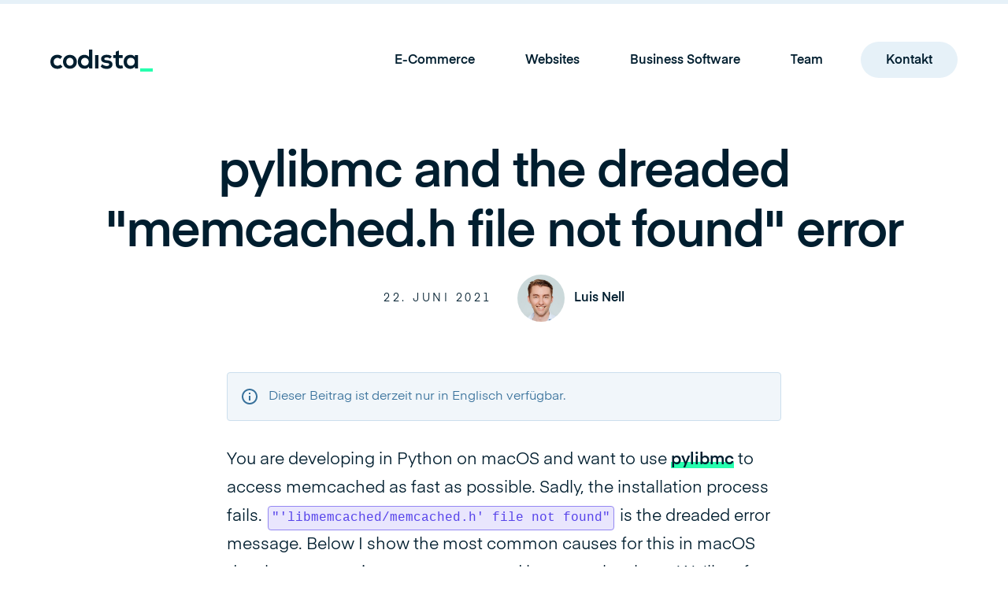

--- FILE ---
content_type: text/html; charset=utf-8
request_url: https://www.codista.com/de/blog/pylibmc-and-the-dreaded-memcachedh-file-not-found-error/
body_size: 11693
content:
<!DOCTYPE html>
<html lang="de"  >
  <head>
    <meta http-equiv="content-type" content="text/html; charset=UTF-8"/>
    <meta name="viewport" content="width=device-width,initial-scale=1">
    <meta http-equiv="X-UA-Compatible" content="IE=edge,chrome=1">

    <title>
    
        pylibmc and the dreaded &quot;memcached.h file not found&quot; error - Codista
    
    </title>

    <link rel="preload" href="/static/fonts/eina/eina-400-regular.0c8a9b2b7ab2.woff2" as="font" type="font/woff2" crossorigin>
    <link rel="preload" href="/static/fonts/eina/eina-600-semibold.91e3fc359513.woff2" as="font" type="font/woff2" crossorigin>

    
        
            <link href="/static/css/main.a807203d.chunk.5c521b5f1cd7.css" rel="stylesheet">
        
    

    


    
    
    
        <meta name="twitter:card" content="summary_large_image">
        <meta name="twitter:title" content="pylibmc and the dreaded &quot;memcached.h file not found&quot; error">
        <meta name="twitter:description" content="You are installing pylibmc but it always fails with an error message like &quot;&#x27;libmemcached/memcached.h&#x27; file not found&quot;. Here I&#x27;ll show you...">
        <meta name="twitter:image" content="https://www.codista.com/media/images/og.original.jpg">
    

    
        <meta property="og:url" content="https://www.codista.com/de/blog/pylibmc-and-the-dreaded-memcachedh-file-not-found-error/">
        <meta property="og:title" content="pylibmc and the dreaded &quot;memcached.h file not found&quot; error">
        <meta property="og:type" content="website">
        <meta property="og:description" content="You are installing pylibmc but it always fails with an error message like &quot;&#x27;libmemcached/memcached.h&#x27; file not found&quot;. Here I&#x27;ll show you...">
        <meta property="og:site_name" content="Codista">
        
        <meta property="og:image" content="https://www.codista.com/media/images/og.original.jpg">
        
        <meta property="og:image:width" content="1200">
        <meta property="og:image:height" content="750">
        
        
    

    
        <meta itemprop="url" content="https://www.codista.com/de/blog/pylibmc-and-the-dreaded-memcachedh-file-not-found-error/">
        <meta itemprop="name" content="pylibmc and the dreaded &quot;memcached.h file not found&quot; error">
        <meta itemprop="description" content="You are installing pylibmc but it always fails with an error message like &quot;&#x27;libmemcached/memcached.h&#x27; file not found&quot;. Here I&#x27;ll show you...">
        <meta name="description" content="You are installing pylibmc but it always fails with an error message like &quot;&#x27;libmemcached/memcached.h&#x27; file not found&quot;. Here I&#x27;ll show you...">
        <meta itemprop="image" content="https://www.codista.com/media/images/og.original.jpg">
    

    <link rel="canonical" href="https://www.codista.com/de/blog/pylibmc-and-the-dreaded-memcachedh-file-not-found-error/" />







    <link rel="apple-touch-icon" sizes="180x180" href="/static/img/favicon/apple-touch-icon.8a186149fd19.png">
    <link rel="icon" type="image/png" sizes="32x32" href="/static/img/favicon/favicon-32x32.9da6366f962f.png">
    <link rel="icon" type="image/png" sizes="16x16" href="/static/img/favicon/favicon-16x16.f51c475982f8.png">
    <link rel="manifest" href="/static/img/favicon/site.a4c7a708e15c.webmanifest">
    <link rel="mask-icon" href="/static/img/favicon/safari-pinned-tab.603d14e6269c.svg" color="#26ffae">
    <link rel="shortcut icon" href="/static/img/favicon/favicon.b21c1a20f20f.ico">
    <meta name="msapplication-config" content="/static/img/favicon/browserconfig.2170d76db410.xml">
    <meta name="theme-color" content="#001e2f">



<link type="application/atom+xml" rel="alternate" href="/de/feed.xml" title="Codista Blog">


<script type='application/ld+json'>
{
    "@context": "http://www.schema.org",
    "@type": "Organization",
    "name": "Codista",
    "legalName": "Codista GmbH & Co. KG",
    "url": "https://codista.com",
    "logo": "/static/img/favicon/json-ld.8afe23676a46.png",
    "description": "Wir sind ein Team aus technischen Experten und kreativen Köpfen. Für Profis im Bereich E-Commerce und Marketing entwickeln wir Onlineshops und herausragende Websites.",
    "address": {
        "@type": "PostalAddress",
        "streetAddress": "Bruno-Marek-Allee 5/10/S3",
        "addressLocality": "Vienna",
        "addressRegion": "Vienna",
        "postalCode": "1020",
        "addressCountry": "AT"
    },
    "contactPoint": {
        "@type": "ContactPoint",
        "contactType": "sales contact",
        "telephone": "[+43-1-997-4256100]",
        "email": "hello@codista.com"
    },
    "sameAs":[
        "https://twitter.com/codista_",
        "https://github.com/cod1sta",
        "https://www.linkedin.com/company/codista"
    ]
}
</script>

    <script>
    window.dataLayer = window.dataLayer || [];
    function gtag(){window.dataLayer.push(arguments);}

    gtag('consent', 'default', {
        'ad_storage': 'denied',
        'ad_user_data': 'denied',
        'ad_personalization': 'denied',
        'analytics_storage': 'denied',
        'functionality_storage': 'denied',
        'personalization_storage': 'denied',
        'security_storage': 'denied'
    });

    (function(w, d, s, l, i) {
        w[l] = w[l] || []
        w[l].push({ 'gtm.start': new Date().getTime(), event: 'gtm.js' })
        var f = d.getElementsByTagName(s)[0],
            j = d.createElement(s),
            dl = l !== 'dataLayer' ? '&l=' + l : ''
        j.async = true
        j.src = 'https://www.googletagmanager.com/gtm.js?id=' + i + dl
        f.parentNode.insertBefore(j, f)
    })(window, document, 'script', 'dataLayer', 'GTM-PHG8SRN')
</script>
  </head>

  <body class="">
    <noscript><iframe src="https://www.googletagmanager.com/ns.html?id=GTM-PHG8SRN" height="0" width="0" style="display:none; visibility:hidden"></iframe></noscript>

    
    
    <a href="#main" class="sr-skip-link">zum Seiteninhalt</a>

    
    <div class="layout " role="document">
        
        
            
        

        
            


<header class="header" role="banner">
    <div class="header__inner container container--full">

        <a href="/de/" class="header__brand" rel="home" aria-label="Codista">
            <svg 
    xmlns="http://www.w3.org/2000/svg" 
    width="130" 
    height="28" 
    viewBox="0 0 600 129" 
    class="logo "
>
    

    <path 
        class="logo__type" 
         
        d="M71.411 100.48c-9.005 8.85-18.485 12.324-30.018 12.324C18.801 112.805 0 99.218 0 71.569s18.801-41.235 41.393-41.235c11.059 0 19.591 3.16 28.123 11.534L57.35 54.664c-4.582-4.107-10.269-6.162-15.641-6.162-12.956 0-22.435 9.48-22.435 23.067 0 14.851 10.111 22.75 22.118 22.75 6.162 0 12.323-1.737 17.063-6.478l12.956 12.639zm83.576-28.911c0 22.435-15.325 40.603-40.603 40.603-25.279 0-40.445-18.168-40.445-40.603 0-22.277 15.483-40.604 40.287-40.604s40.761 18.327 40.761 40.604zm-61.773 0c0 11.849 7.11 22.908 21.171 22.908 14.062 0 21.17-11.06 21.17-22.908 0-11.691-8.215-23.067-21.17-23.067-13.903 0-21.171 11.376-21.171 23.067zM245.201 0v110.435h-18.01l-1.264-10.744c-6.004 9.32-15.641 12.48-25.12 12.48-22.909 0-40.13-15.166-40.13-40.76 0-26.859 16.905-40.762 39.655-40.762 8.217 0 21.013 4.424 25.595 12.481V0h19.274zm-65.249 71.412c0 13.586 9.795 22.907 22.118 22.907 12.166 0 22.593-8.848 22.593-22.907 0-13.587-10.427-22.75-22.593-22.75-12.322-.001-22.118 8.689-22.118 22.75zm81.999-39.183v78.205h19.275V32.229h-19.275zm87.528 21.013c-5.529-5.213-11.851-6.951-19.275-6.951-9.163 0-14.219 2.843-14.219 7.741 0 5.056 4.582 7.9 14.535 8.531 14.691.948 33.336 4.267 33.336 24.963 0 13.744-11.217 25.595-33.494 25.595-12.323 0-24.646-2.054-36.021-13.902l9.479-13.746c5.531 6.162 18.171 10.744 26.859 10.9 7.268.158 14.062-3.633 14.062-9.32 0-5.371-4.426-7.584-15.482-8.217-14.695-1.104-32.23-6.477-32.23-24.171 0-18.011 18.642-24.33 32.861-24.33 12.166 0 21.328 2.37 30.334 10.269l-10.745 12.638zm52.297-47.923v27.385h21.484v16.588h-21.645v33.652c0 7.425 4.105 11.06 10.11 11.06 3.002 0 6.478-.947 9.322-2.369l5.371 16.431c-5.53 2.213-10.111 3.16-15.958 3.317-16.903.633-27.964-9.006-27.964-28.438V49.292h-14.534V32.704H382.5V12.639l19.276-7.32zm93.687 27.227h18.484v77.888h-18.168l-.948-11.376c-4.423 9.163-16.59 13.589-25.277 13.746-23.066.156-40.131-14.062-40.131-41.393 0-26.86 17.854-40.92 40.604-40.763 10.426 0 20.381 4.898 24.804 12.64l.632-10.742zm-46.766 38.866c0 14.851 10.27 23.697 23.067 23.697 30.334 0 30.334-47.238 0-47.238-12.797 0-23.067 8.69-23.067 23.541z"
    />
    <g class="logo__cursorgroup">
        <rect class="logo__cursor" x="526" y="110" width="74" height="20" />
    </g>
</svg>

        </a>

        
            <div class="header__navigation">
                


<nav class="nav js-nav" role="navigation" tabindex="-1" aria-label="Hauptmenü">

    <button class="nav__togglebtn js-nav-toggle" aria-expanded="false" aria-controls="nav-menu">
        <span class="sr-only">Menü ein/ausblenden</span>
        <span class="menuicon">
            <span class="menuicon__bar"></span>
            <span class="menuicon__bar"></span>
            <span class="menuicon__bar"></span>
            <span class="menuicon__bar"></span>
        </span>
    </button>

    <div class="nav__content">
        <ul class="nav__menu" id="nav-menu">
            
            
                
                    









<li class="nav__item">
    <a href="/de/solution/e-commerce/" class="nav__link">E-Commerce</a>

    
</li>


                
                    









<li class="nav__item">
    <a href="/de/solution/websites/" class="nav__link">Websites</a>

    
</li>


                
                    









<li class="nav__item">
    <a href="/de/solution/business-software/" class="nav__link">Business Software</a>

    
</li>


                
                    









<li class="nav__item">
    <a href="/de/team/" class="nav__link">Team</a>

    
</li>


                
                    









<li class="nav__item">
    <a href="/de/kontakt/" class="nav__link nav__link--cta">Kontakt</a>

    
</li>


                
            
        </ul>

        
    </div>
</nav>
            </div>
        

    </div>
</header>
        

        <main class="main" id="main" role="main" tabindex="-1">
            
<article
    id="post-pylibmc-and-the-dreaded-memcachedh-file-not-found-error"
    class="page page--article h-entry"
    role="article"
    itemscope
    itemtype="http://schema.org/BlogPosting"
    lang="de"
>
    <header class="page__header container">
        <h1
            class="page__title p-name"
            itemprop="headline"
            data-flicker-chars
        >
            pylibmc and the dreaded &quot;memcached.h file not found&quot; error
        </h1>

        <div class="page__meta">
            <time
                class="page__date capitals dt-published"
                itemprop="datePublished"
                datetime="2021-06-22"
            >
                22. Juni 2021
            </time>

            
            <div class="page__author">
                
                
                    


<div class="vcard">
    
    <img src="/media/images/luis_ic37F1A.2e16d0ba.fill-200x200_XCKA7NA.jpg" class="vcard__avatar" width="100" height="100" alt="Luis Nell" loading="lazy" />
    <div>
        <p class="vcard__name">Luis Nell</p>
        
    </div>
</div>

                
            </div>
            
        </div>
    </header>
    <div class="page__content e-content" itemprop="articleBody">
        <div class="container">
            <div class="streamfield">
            
                
                    
                        <div class="block-paragraph u-mb2">
                            <div class="alert alert--info">
                                <svg class="icon icon--info" role="img" aria-hidden="true" width="24" height="24"><use xmlns:xlink="http://www.w3.org/1999/xlink" xlink:href="/static/icons/icons.sprite.fa6911354b6d.svg#icon-info"></use></svg>
                                Dieser Beitrag ist derzeit nur in Englisch verfügbar.
                            </div>
                        </div>
                        
                        <div class="block-paragraph"><p data-block-key="dgrvb">You are developing in Python on macOS and want to use <a href="https://pypi.org/project/pylibmc/">pylibmc</a> to access memcached as fast as possible. Sadly, the installation process fails. <code>"'libmemcached/memcached.h' file not found"</code> is the dreaded error message. Below I show the most common causes for this in macOS development environment setups and how to solve them. We'll go from easiest to hardest to solve.</p><p data-block-key="12p4o">Note that because Linux and macOS can be quite similar, this guide might also help on distributions such as Ubuntu and Debian.</p></div>
<div class="block-paragraph"><h2 data-block-key="dgrvb" id="the-issue">The issue</h2><p data-block-key="9vidn">First, let's look at the error message that your <code>pip install</code> (or poetry or pipenv) spits out:</p></div>
<div class="block-code">

<pre class="syntax"><code>running build_ext
building <span class="s1">&#39;_pylibmc&#39;</span> extension
creating build/temp.macosx-11-x86_64-cpython-39
creating build/temp.macosx-11-x86_64-cpython-39/src
clang -Wno-unused-result -Wsign-compare -Wunreachable-code -fno-common -dynamic -DNDEBUG -g -fwrapv -O3 -Wall -isysroot /Library/Developer/CommandLineTools/SDKs/MacOSX11.sdk -DUSE_ZLIB -I/Users/luis/.local/share/virtualenvs/tack-ng-EDR_dI3-/include -I/usr/local/opt/python@3.9/Frameworks/Python.framework/Versions/3.9/include/python3.9 -c src/_pylibmcmodule.c -o build/temp.macosx-11-x86_64-cpython-39/src/_pylibmcmodule.o -fno-strict-aliasing -std<span class="o">=</span>c99
    In file included from src/_pylibmcmodule.c:34:
        src/_pylibmcmodule.h:42:10: fatal error: <span class="s1">&#39;libmemcached/memcached.h&#39;</span> file not found
        <span class="c1">#include &lt;libmemcached/memcached.h&gt;</span>
               ^~~~~~~~~~~~~~~~~~~~~~~~~~
        <span class="m">1</span> error generated.
        error: <span class="nb">command</span> <span class="s1">&#39;/usr/bin/clang&#39;</span> failed with <span class="nb">exit</span> code <span class="m">1</span>
        <span class="o">[</span>end of output<span class="o">]</span>

    note: This error originates from a subprocess, and is likely not a problem with pip.
error: legacy-install-failure
</code></pre>
</div>
<div class="block-paragraph"><p data-block-key="dgrvb">There's a lot going on here. The rule here is that the most important line in such error messages is usually kept visually distinct and close to the end of the output. In our case we can see some <a href="https://en.wikipedia.org/wiki/ASCII_art">ASCII art</a> arrow:</p></div>
<div class="block-code">

<pre class="syntax"><code><span class="c1">#include &lt;libmemcached/memcached.h&gt;</span>
                ^~~~~~~~~~~~~~~~~~~~~~~~~~
</code></pre>
</div>
<div class="block-paragraph"><p data-block-key="dgrvb">Looking a bit closer at the lines around these two, we notice the error message "file not found":</p></div>
<div class="block-code">

<pre class="syntax"><code>In file included from src/_pylibmcmodule.c:34:
    src/_pylibmcmodule.h:42:10: fatal error: <span class="s1">&#39;libmemcached/memcached.h&#39;</span> file not found
    <span class="c1">#include &lt;libmemcached/memcached.h&gt;</span>
            ^~~~~~~~~~~~~~~~~~~~~~~~~~
    <span class="m">1</span> error generated.
    error: <span class="nb">command</span> <span class="s1">&#39;/usr/bin/clang&#39;</span> failed with <span class="nb">exit</span> code <span class="m">1</span>
</code></pre>
</div>
<div class="block-paragraph"><p data-block-key="dgrvb">Ok, so whatever pylibmc is trying to do, it can't because it can't find libmemcached.</p></div>
<div class="block-paragraph"><h2 data-block-key="dgrvb" id="libmemcached-really-is-not-installed">libmemcached really is not installed</h2><p data-block-key="5qbg9">You actually do not have libmemcached installed. Oops! Let's fix this:</p></div>
<div class="block-code">

<pre class="syntax"><code><span class="c1"># using your package manager of choice. On macOS with homebrew:</span>
$ brew install libmemcached
<span class="c1"># or you are running some Linux:</span>
$ apt install libmemcached-dev

<span class="c1"># After that is done, retry installing via pip (or poetry or pipenv; whatever floats your boat)</span>
$ pip install pylibmc
</code></pre>
</div>
<div class="block-paragraph"><p data-block-key="dgrvb">You are still seeing the dreaded "libmemcached not found" message? Read on. We're not done yet. There's one more thing we can try.</p></div>
<div class="block-paragraph"><h2 data-block-key="dgrvb" id="libmemcached-is-in-a-non-standard-locati">Libmemcached is in a non-standard location</h2><p data-block-key="5t11j">This is by far the most common cause for any such issue were header files can not be found. There is no magic way of asking a system for the location of all libraries. If your system (or package manager) does not, or can not, adhere to standard paths, the chance of failure during compilation are high.</p><p data-block-key="arsi7">Now, how do we find the location of our libmemcached and tell that to pylibmc during installation?</p><p data-block-key="80bdu">We ask our package manager!</p></div>
<div class="block-code">

<pre class="syntax"><code>$ brew info libmemcached
libmemcached: stable <span class="m">1</span>.0.18 <span class="o">(</span>bottled<span class="o">)</span>
C and C++ client library to the memcached server
https://libmemcached.org/
/usr/local/Cellar/libmemcached/1.0.18_2 <span class="o">(</span><span class="m">231</span> files, <span class="m">2</span>.2MB<span class="o">)</span> *
  Poured from bottle on <span class="m">2021</span>-01-04 at <span class="m">13</span>:57:45
From: https://github.com/Homebrew/homebrew-core/blob/HEAD/Formula/libmemcached.rb
License: BSD-3-Clause
</code></pre>
</div>
<div class="block-paragraph"><p data-block-key="dgrvb">Here we go: <code>/usr/local/Cellar/libmemcached/1.0.18_2</code></p><p data-block-key="d64vh">Note though that your path might look different. If you are running Homebrew on a Mac with Apple Silicon, <a href="https://apple.stackexchange.com/a/437622">this path will be very different</a>. Are you using Macports? yep, different. On Linux? Also different. How can you find the path to libmemcached then? Here's some shell magic for you:</p></div>
<div class="block-code">

<pre class="syntax"><code><span class="c1"># Look for the missing file mentioned in the pylibmc install output.</span>
<span class="c1"># Then we&#39;ll use the most general looking path (the last one)</span>
$ find /usr -name <span class="s1">&#39;memcached.h&#39;</span> -type f
/usr/include/libmemcached-1.0/struct/memcached.h
/usr/include/libmemcached-1.0/memcached.h
/usr/include/libmemcached/memcached.h
</code></pre>
</div>
<div class="block-paragraph"><p data-block-key="dgrvb">Let's use our new found knowledge to hopefully finally install pylibmc:</p></div>
<div class="block-code">

<pre class="syntax"><code><span class="c1"># Use the path we previously looked up.</span>
<span class="c1"># if your shell is bash/zsh:</span>
$ <span class="nv">LIBMEMCACHED</span><span class="o">=</span>/usr/local/Cellar/libmemcached/1.0.18_2 pip install pylibmc
<span class="c1"># or on fish:</span>
$ env <span class="nv">LIBMEMCACHED</span><span class="o">=</span>/usr/local/Cellar/libmemcached/1.0.18_2 pip install pylibmc
</code></pre>
</div>
<div class="block-paragraph"><p data-block-key="dgrvb">This should have finally worked. If it did not, there is still one little possibility left.</p></div>
<div class="block-paragraph"><h2 data-block-key="dgrvb" id="libmemcached-does-not-match-a-supported">Libmemcached does not match a supported version</h2><p data-block-key="5qs1b">You might be running an old OS. In such a case, it is hard to give specific guidance. However, here is some general guidance:</p><ol><li data-block-key="9p5qe">Find out if there is a way to install a newer version of pylibmc and libmemcached</li><li data-block-key="4pntf">If there is not and your pylibmc is fairly old, try to find a way to install an older version of libmemcached</li><li data-block-key="6gm0l">If your pylibmc is a newer release but you can't get a modern libmemcached, you will probably have to compile libmemcached yourself.</li><li data-block-key="djckj">As a last resort: are you sure you need pylibmc? There are also python only memcached clients. Maybe one of those would be a good fit as well.</li></ol></div>
<div class="block-paragraph"><p data-block-key="ct02q">I hope this post helped you out. Did I miss another common case? Let us know on <a href="https://twitter.com/codista_">Twitter</a>.</p></div>
                    
                
            </div>
            <div class="page__sharing">
                



<div class="sharing">
    <a
        href="https://facebook.com/sharer/sharer.php?u=https://www.codista.com/de/blog/pylibmc-and-the-dreaded-memcachedh-file-not-found-error/"
        class="sharing__link"
        title="share on Facebook"
        rel="noopener noreferrer"
        target="_blank"
    >
        <span class="sr-only">share on Facebook</span>
        <svg class="icon icon--facebook" role="img" aria-hidden="true" width="24" height="24"><use xmlns:xlink="http://www.w3.org/1999/xlink" xlink:href="/static/icons/icons.sprite.fa6911354b6d.svg#icon-facebook"></use></svg>
    </a>

    <a
        href="https://twitter.com/intent/tweet/?text=pylibmc%20and%20the%20dreaded%20%22memcached.h%20file%20not%20found%22%20error&url=https://www.codista.com/de/blog/pylibmc-and-the-dreaded-memcachedh-file-not-found-error/"
        class="sharing__link"
        title="share on Twitter"
        rel="noopener noreferrer"
        target="_blank"
    >
        <span class="sr-only">share on Twitter</span>
        <svg class="icon icon--twitter" role="img" aria-hidden="true" width="24" height="24"><use xmlns:xlink="http://www.w3.org/1999/xlink" xlink:href="/static/icons/icons.sprite.fa6911354b6d.svg#icon-twitter"></use></svg>
    </a>

    <a
        href="https://www.linkedin.com/shareArticle?mini=true&url=https://www.codista.com/de/blog/pylibmc-and-the-dreaded-memcachedh-file-not-found-error/&title=pylibmc%20and%20the%20dreaded%20%22memcached.h%20file%20not%20found%22%20error"
        class="sharing__link"
        title="share on LinkedIn"
        rel="noopener noreferrer"
        target="_blank"
    >
        <span class="sr-only">share on LinkedIn</span>
        <svg class="icon icon--linkedin" role="img" aria-hidden="true" width="24" height="24"><use xmlns:xlink="http://www.w3.org/1999/xlink" xlink:href="/static/icons/icons.sprite.fa6911354b6d.svg#icon-linkedin"></use></svg>
    </a>
</div>

            </div>
        </div>
    </div>
</article>


<section class="section">
    <div class="section__inner container u-pt0">
        <h3 class="capitals u-align-center u-mb2">Andere Beiträge</h3>
        <ul class="postlist">
            
            <li class="postlist__item">
                




<article class="post post--primary h-entry" id="post-wie-baut-man-als-unternehmen-kundentreue-auf" >
    
    
    <h2 class="post__title p-name">
        <a href="/de/blog/wie-baut-man-als-unternehmen-kundentreue-auf/" class="post__link u-url" rel="bookmark">Wie baut man als Unternehmen Kundentreue auf?</a>
    </h2>

    <div class="post__meta">
        <time class="post__date capitals dt-published" datetime="2023-07-04">
            04. Juli 2023
        </time>
        
    </div>

    <p class="post__description p-summary">In einem anderen Blogpost zuvor haben wir genauer erläutert, wieso Kundentreue so wichtig für ein Unternehmen ist. Aber wie baut man eigentlich Treue zu Kund:innen auf?</p>

    
    <div class="post__author">
        
        
            


<div class="vcard">
    
    <img src="/media/images/paulina_ul0HKNM.2e16d0ba.fill-200x200_xtAiGSO.jpg" class="vcard__avatar" width="100" height="100" alt="Paulina Mächler" loading="lazy" />
    <div>
        <p class="vcard__name">Paulina Mächler</p>
        
    </div>
</div>

        
    </div>
    
</article>

            </li>
            

            
            <li class="postlist__item">
                




<article class="post post--secondary h-entry" id="post-shopify-bundle-builder" >
    
    
    <h2 class="post__title p-name">
        <a href="/de/blog/shopify-bundle-builder/" class="post__link u-url" rel="bookmark">Shopify Bundle Builder</a>
    </h2>

    <div class="post__meta">
        <time class="post__date capitals dt-published" datetime="2021-09-13">
            13. September 2021
        </time>
        
    </div>

    <p class="post__description p-summary">Mit einem Bundle Builder haben Verkäufer:innen jetzt die Möglichkeit geschickt mit vordefinierten Paketen und Rabatten zu arbeiten, um den durchschnittlichen Bestellwert ihrer Kund:innen zu erhöhen.</p>

    
    <div class="post__author">
        
        
            


<div class="vcard">
    
    <img src="/media/images/paulina_ul0HKNM.2e16d0ba.fill-200x200_xtAiGSO.jpg" class="vcard__avatar" width="100" height="100" alt="Paulina Mächler" loading="lazy" />
    <div>
        <p class="vcard__name">Paulina Mächler</p>
        
    </div>
</div>

        
    </div>
    
</article>

            </li>
            
        </ul>
    </div>
</section>


        </main>

        
            


<footer class="footer" role="contentinfo">
    <div class="footer__inner container">
        <div class="footer__top">
            <a href="/de/" class="footer__brand" aria-label="Zur Startseite">
                <svg 
    xmlns="http://www.w3.org/2000/svg" 
    width="130" 
    height="28" 
    viewBox="0 0 600 129" 
    class="logo "
>
    

    <path 
        class="logo__type" 
         
        d="M71.411 100.48c-9.005 8.85-18.485 12.324-30.018 12.324C18.801 112.805 0 99.218 0 71.569s18.801-41.235 41.393-41.235c11.059 0 19.591 3.16 28.123 11.534L57.35 54.664c-4.582-4.107-10.269-6.162-15.641-6.162-12.956 0-22.435 9.48-22.435 23.067 0 14.851 10.111 22.75 22.118 22.75 6.162 0 12.323-1.737 17.063-6.478l12.956 12.639zm83.576-28.911c0 22.435-15.325 40.603-40.603 40.603-25.279 0-40.445-18.168-40.445-40.603 0-22.277 15.483-40.604 40.287-40.604s40.761 18.327 40.761 40.604zm-61.773 0c0 11.849 7.11 22.908 21.171 22.908 14.062 0 21.17-11.06 21.17-22.908 0-11.691-8.215-23.067-21.17-23.067-13.903 0-21.171 11.376-21.171 23.067zM245.201 0v110.435h-18.01l-1.264-10.744c-6.004 9.32-15.641 12.48-25.12 12.48-22.909 0-40.13-15.166-40.13-40.76 0-26.859 16.905-40.762 39.655-40.762 8.217 0 21.013 4.424 25.595 12.481V0h19.274zm-65.249 71.412c0 13.586 9.795 22.907 22.118 22.907 12.166 0 22.593-8.848 22.593-22.907 0-13.587-10.427-22.75-22.593-22.75-12.322-.001-22.118 8.689-22.118 22.75zm81.999-39.183v78.205h19.275V32.229h-19.275zm87.528 21.013c-5.529-5.213-11.851-6.951-19.275-6.951-9.163 0-14.219 2.843-14.219 7.741 0 5.056 4.582 7.9 14.535 8.531 14.691.948 33.336 4.267 33.336 24.963 0 13.744-11.217 25.595-33.494 25.595-12.323 0-24.646-2.054-36.021-13.902l9.479-13.746c5.531 6.162 18.171 10.744 26.859 10.9 7.268.158 14.062-3.633 14.062-9.32 0-5.371-4.426-7.584-15.482-8.217-14.695-1.104-32.23-6.477-32.23-24.171 0-18.011 18.642-24.33 32.861-24.33 12.166 0 21.328 2.37 30.334 10.269l-10.745 12.638zm52.297-47.923v27.385h21.484v16.588h-21.645v33.652c0 7.425 4.105 11.06 10.11 11.06 3.002 0 6.478-.947 9.322-2.369l5.371 16.431c-5.53 2.213-10.111 3.16-15.958 3.317-16.903.633-27.964-9.006-27.964-28.438V49.292h-14.534V32.704H382.5V12.639l19.276-7.32zm93.687 27.227h18.484v77.888h-18.168l-.948-11.376c-4.423 9.163-16.59 13.589-25.277 13.746-23.066.156-40.131-14.062-40.131-41.393 0-26.86 17.854-40.92 40.604-40.763 10.426 0 20.381 4.898 24.804 12.64l.632-10.742zm-46.766 38.866c0 14.851 10.27 23.697 23.067 23.697 30.334 0 30.334-47.238 0-47.238-12.797 0-23.067 8.69-23.067 23.541z"
    />
    <g class="logo__cursorgroup">
        <rect class="logo__cursor" x="526" y="110" width="74" height="20" />
    </g>
</svg>

            </a>
        </div>
        <div class="footer__middle vers--links">
            
            
                


    <nav class="footer__nav">
        
            <div class="footer__nav-column">
    <p class="footer__nav-label">Unsere Leistungen</p>
    <ul class="footer__nav__list">
        
            <li class="footer__nav__item">
                
                    <a href="/de/solution/websites/" class="footer__nav__link">Websites</a>
                
            </li>
        
            <li class="footer__nav__item">
                
                    <a href="/de/solution/e-commerce/" class="footer__nav__link">E-Commerce &amp; Shops</a>
                
            </li>
        
            <li class="footer__nav__item">
                
                    <a href="/de/solution/business-software/" class="footer__nav__link">Business Software</a>
                
            </li>
        
    </ul>
</div>
        
        
            <div class="footer__nav-column">
    <p class="footer__nav-label">Weitere Links</p>
    <ul class="footer__nav__list">
        
            <li class="footer__nav__item">
                
                    <a href="/de/projekte/" class="footer__nav__link">Projekte</a>
                
            </li>
        
            <li class="footer__nav__item">
                
                    <a href="/de/blog/" class="footer__nav__link">Blog</a>
                
            </li>
        
            <li class="footer__nav__item">
                
                    <a href="/de/impressum/" class="footer__nav__link">Impressum</a>
                
            </li>
        
    </ul>
</div>
        
        
            <div class="footer__nav-column">
    <p class="footer__nav-label">Themen</p>
    <ul class="footer__nav__list">
        
            <li class="footer__nav__item">
                
                    <a href="/de/leistungen/professionelle-software-und-webentwicklung/" class="footer__nav__link">Webentwicklung</a>
                
            </li>
        
            <li class="footer__nav__item">
                
                    <a href="/de/leistungen/app-entwicklung/" class="footer__nav__link">App Entwicklung</a>
                
            </li>
        
            <li class="footer__nav__item">
                
                    <a href="/de/leistungen/digital-agentur/" class="footer__nav__link">Digitalisierung</a>
                
            </li>
        
            <li class="footer__nav__item">
                
                    <a href="/de/leistungen/shopify-agentur/" class="footer__nav__link">Shopify</a>
                
            </li>
        
    </ul>
</div>
        
    </nav>

            
            <div class="footer__social">
                

<a href="https://www.linkedin.com/company/codista" class="social-link">
    <span class="text">LinkedIn</span>
    <svg class="icon icon--linkedin" role="img" aria-hidden="true" width="24" height="24"><use xmlns:xlink="http://www.w3.org/1999/xlink" xlink:href="/static/icons/icons.sprite.fa6911354b6d.svg#icon-linkedin"></use></svg>
</a>
<a href="/de/newsletter/" class="social-link">
    <span class="text">Newsletter</span>
    <svg class="icon icon--mail" role="img" aria-hidden="true" width="24" height="24"><use xmlns:xlink="http://www.w3.org/1999/xlink" xlink:href="/static/icons/icons.sprite.fa6911354b6d.svg#icon-mail"></use></svg>
</a>


                <div class="social-link vers--darkmode-button">
                    <button class="js-darkmode-toggle" role="switch"
                        aria-checked="false">
                        <span class="text">Neon Mode</span>
                        <span class="toggle" aria-hidden="true"></span>
                    </button>
                    <audio src="/static/audio/click1.74a6ecab2993.mp3" id="js-sound-off" preload="auto" hidden></audio>
                    <audio src="/static/audio/click2.ceec2fc09df0.mp3" id="js-sound-on" preload="auto" hidden></audio>
                </div>
            </div>
        </div>
        <div class="footer__middle vers--about">
            <div class="footer__about">
                <p class="vers--claim">Dein Development Partner für Digital Commerce</p>
                <p>Codista ist eine seit 2013 von Thomas Kremmel, Luis Nell und Max Böck geführte Webagentur aus Wien.</p>
            </div>
            <address class="footer__address">
                <p>Bruno-Marek-Allee 5/10/S3
                    <br>A-1020 Wien, Österreich</p>
                <p><a href="mailto:hello@codista.com">hello@codista.com</a>
                    <br><a href="tel:+431997425610">+43 1 997 425 610</a></p>
            </address>
        </div>
        <div class="footer__bottom">
            

<div class="google-rating">
    <a href="https://www.google.com/search?sa=X&sca_esv=8d08fdb92d3dc4d4&sca_upv=1&tbm=lcl&q=Codista&rflfq=1&num=20&stick=H4sIAAAAAAAAAONgkxIxNLIwM7EwMDAxNjC2tLA0MTQ0MN7AyPiK0cU5PyWzuCRRQVfBNa-kPDM5O6c0L12hLD9PITw1ScGxoKBYR8E_LyczL7U4I7-gWKE0LwUkU5xZklqsEJRalplaXryIlSrGAABP6BDUqQAAAA&rldimm=12864800430398941103&hl=en-AT&ved=2ahUKEwjp1JiYiNuIAxWN9AIHHVgOPX8Q9fQKegQIVhAF&biw=1966&bih=1344&dpr=2#lkt=LocalPoiReviews" target="_blank" rel="noopener noreferrer">
        
            <span class="stars">
                
                    <svg xmlns="http://www.w3.org/2000/svg" width="24" height="24" viewBox="0 0 24 24" fill="currentcolor" stroke="currentColor" stroke-linecap="round" stroke-linejoin="round" class="feather feather-star"><polygon points="12 2 15.09 8.26 22 9.27 17 14.14 18.18 21.02 12 17.77 5.82 21.02 7 14.14 2 9.27 8.91 8.26 12 2"></polygon></svg>
                
                    <svg xmlns="http://www.w3.org/2000/svg" width="24" height="24" viewBox="0 0 24 24" fill="currentcolor" stroke="currentColor" stroke-linecap="round" stroke-linejoin="round" class="feather feather-star"><polygon points="12 2 15.09 8.26 22 9.27 17 14.14 18.18 21.02 12 17.77 5.82 21.02 7 14.14 2 9.27 8.91 8.26 12 2"></polygon></svg>
                
                    <svg xmlns="http://www.w3.org/2000/svg" width="24" height="24" viewBox="0 0 24 24" fill="currentcolor" stroke="currentColor" stroke-linecap="round" stroke-linejoin="round" class="feather feather-star"><polygon points="12 2 15.09 8.26 22 9.27 17 14.14 18.18 21.02 12 17.77 5.82 21.02 7 14.14 2 9.27 8.91 8.26 12 2"></polygon></svg>
                
                    <svg xmlns="http://www.w3.org/2000/svg" width="24" height="24" viewBox="0 0 24 24" fill="currentcolor" stroke="currentColor" stroke-linecap="round" stroke-linejoin="round" class="feather feather-star"><polygon points="12 2 15.09 8.26 22 9.27 17 14.14 18.18 21.02 12 17.77 5.82 21.02 7 14.14 2 9.27 8.91 8.26 12 2"></polygon></svg>
                
                    <svg xmlns="http://www.w3.org/2000/svg" width="24" height="24" viewBox="0 0 24 24" fill="currentcolor" stroke="currentColor" stroke-linecap="round" stroke-linejoin="round" class="feather feather-star"><polygon points="12 2 15.09 8.26 22 9.27 17 14.14 18.18 21.02 12 17.77 5.82 21.02 7 14.14 2 9.27 8.91 8.26 12 2"></polygon></svg>
                
            </span>
            Google Rating
        
    </a>
</div>
        </div>
    </div>
</footer>
        
    </div>


    
    
    
        
        
            <script>!function(e){function t(t){for(var n,u,c=t[0],i=t[1],f=t[2],s=0,p=[];s<c.length;s++)u=c[s],Object.prototype.hasOwnProperty.call(o,u)&&o[u]&&p.push(o[u][0]),o[u]=0;for(n in i)Object.prototype.hasOwnProperty.call(i,n)&&(e[n]=i[n]);for(l&&l(t);p.length;)p.shift()();return a.push.apply(a,f||[]),r()}function r(){for(var e,t=0;t<a.length;t++){for(var r=a[t],n=!0,c=1;c<r.length;c++){var i=r[c];0!==o[i]&&(n=!1)}n&&(a.splice(t--,1),e=u(u.s=r[0]))}return e}var n={},o={13:0},a=[];function u(t){if(n[t])return n[t].exports;var r=n[t]={i:t,l:!1,exports:{}};return e[t].call(r.exports,r,r.exports,u),r.l=!0,r.exports}u.e=function(e){var t=[],r=o[e];if(0!==r)if(r)t.push(r[2]);else{var n=new Promise((function(t,n){r=o[e]=[t,n]}));t.push(r[2]=n);var a,c=document.createElement("script");c.charset="utf-8",c.timeout=120,u.nc&&c.setAttribute("nonce",u.nc),c.src=function(e){return u.p+"static/js/"+({}[e]||e)+"."+{0:"e61c4f3f",1:"107d8c2f",2:"f390fcf8",3:"65832ad4",4:"118f6f87",5:"09291d5c",6:"a0821af6",7:"0cbdfd65",8:"a21cd957",9:"a8363467",10:"0b43166c",11:"5ad7f77f",14:"51abc96f",16:"31731e6d",17:"e71135bf"}[e]+".chunk.js"}(e);var i=new Error;a=function(t){c.onerror=c.onload=null,clearTimeout(f);var r=o[e];if(0!==r){if(r){var n=t&&("load"===t.type?"missing":t.type),a=t&&t.target&&t.target.src;i.message="Loading chunk "+e+" failed.\n("+n+": "+a+")",i.name="ChunkLoadError",i.type=n,i.request=a,r[1](i)}o[e]=void 0}};var f=setTimeout((function(){a({type:"timeout",target:c})}),12e4);c.onerror=c.onload=a,document.head.appendChild(c)}return Promise.all(t)},u.m=e,u.c=n,u.d=function(e,t,r){u.o(e,t)||Object.defineProperty(e,t,{enumerable:!0,get:r})},u.r=function(e){"undefined"!=typeof Symbol&&Symbol.toStringTag&&Object.defineProperty(e,Symbol.toStringTag,{value:"Module"}),Object.defineProperty(e,"__esModule",{value:!0})},u.t=function(e,t){if(1&t&&(e=u(e)),8&t)return e;if(4&t&&"object"==typeof e&&e&&e.__esModule)return e;var r=Object.create(null);if(u.r(r),Object.defineProperty(r,"default",{enumerable:!0,value:e}),2&t&&"string"!=typeof e)for(var n in e)u.d(r,n,function(t){return e[t]}.bind(null,n));return r},u.n=function(e){var t=e&&e.__esModule?function(){return e.default}:function(){return e};return u.d(t,"a",t),t},u.o=function(e,t){return Object.prototype.hasOwnProperty.call(e,t)},u.p="/",u.oe=function(e){throw console.error(e),e};var c=this.webpackJsonpcodista=this.webpackJsonpcodista||[],i=c.push.bind(c);c.push=t,c=c.slice();for(var f=0;f<c.length;f++)t(c[f]);var l=i;r()}([])</script>
        

        
        
            
                <script src="/static/js/15.ac5f29f7.chunk.9695b054efad.js"></script>
            
        
            
                <script src="/static/js/main.afde3e2e.chunk.8865e1c2eb32.js"></script>
            
        
    

    

<script
  src="https://browser.sentry-cdn.com/7.69.0/bundle.min.js"
  integrity="sha384-JPQAEiotwPEfqVhPDdhE+tth6J5x9GSp2zp9OTLJlwhMjJkW2Ei+GaaF8ZT7TOfY"
  crossorigin="anonymous"
></script>
<script>
    Sentry.onLoad(function () {
        Sentry.init({
            dsn: 'https://4816bed3d1264ae7a489742a95b9d51e@o478726.ingest.us.sentry.io/5670290',
            environment: 'production',
            ignoreErrors: [
                "top.GLOBALS",
                "originalCreateNotification",
                "canvas.contentDocument",
                "MyApp_RemoveAllHighlights",
                "http://tt.epicplay.com",
                "Can't find variable: ZiteReader",
                "jigsaw is not defined",
                "ComboSearch is not defined",
                "http://loading.retry.widdit.com/",
                "atomicFindClose",
                "fb_xd_fragment",
                "bmi_SafeAddOnload",
                "EBCallBackMessageReceived",
                "conduitPage",
                "Cannot read property 'play' of null",
                "undefined is not an object (evaluating 'r.t0.response.status')",
                "Non-Error exception captured",
                "Non-Error promise rejection captured",
                /ChunkLoadError/i,
                /Loading chunk/i,
                /NotAllowedError/,
                /NetworkError/,
                "can't redefine non-configurable property \"userAgent\"",
                "Super expression must either be null or a function",
                /Failed to fetch/i,
                /(Abgebrochen|aborted|annulé|poništeno|cancelled|cancelado|отменено|annulleret|visszavonva)/i,
                "Es besteht anscheinend keine Verbindung zum Internet.",
                /SecurityError/i,
                /webkitExitFullScreen/,
                /play\(\) was interrupted/i,
                /NS_ERROR_/i,
                /fbevent/i,
            ]
        });
    });
</script>

  </body>
</html>


--- FILE ---
content_type: text/css
request_url: https://www.codista.com/static/css/main.a807203d.chunk.5c521b5f1cd7.css
body_size: 31976
content:
@font-face{font-family:"Eina";src:url("/static/fonts/eina/eina-400-regular.0c8a9b2b7ab2.woff2") format("woff2"),url("/static/fonts/eina/eina-400-regular.5f1961d9b1ca.woff") format("woff");font-weight:400;font-style:normal;font-display:swap;unicode-range:U+000-5ff}@font-face{font-family:"Eina";src:url("/static/fonts/eina/eina-600-semibold.91e3fc359513.woff2") format("woff2"),url("/static/fonts/eina/eina-600-semibold.99c92ece9c24.woff") format("woff");font-weight:600;font-style:normal;font-display:swap;unicode-range:U+000-5ff}:root{--color-scale-0:#fff;--color-scale-15:#f7f7f7;--color-scale-25:#e6f1f8;--color-scale-25-offset:#dfe9f0;--color-scale-50:#525252;--color-scale-75:#272f34;--color-scale-100:#001e2f;--color-brand-primary:#6b5aed;--color-brand-primary-offset:#5643ea;--color-brand-secondary:#26ffae;--color-brand-secondary-offset:#0dffa4;--color-brand-tertiary:#ed667b;--color-brand-tertiary-offset:#ea4f67;--gradient-brand-primary:linear-gradient(45deg,#6b5aed,#af80c6);--gradient-brand-secondary:linear-gradient(45deg,#47bdb8,#26ffae);--gradient-brand-tertiary:linear-gradient(45deg,#ed667b,#f38d7d);--spacing-x:1rem;--spacing-y:2rem}@media (min-width:768px){:root{--spacing-x:4rem;--spacing-y:4rem}}:root[data-theme=dark]{--color-scale-0:#001e2f;--color-scale-15:#242f38;--color-scale-25:#143044;--color-scale-25-offset:#183b54;--color-scale-50:#576975;--color-scale-75:#e6f1f8;--color-scale-100:#fff;--color-brand-primary:#7a27ff;--color-brand-primary-offset:#ae7cff;--color-brand-secondary:#26ffae;--color-brand-secondary-offset:#91ffd7;--color-brand-tertiary:#ed667b;--color-brand-tertiary-offset:#f07d8f;--gradient-brand-primary:linear-gradient(45deg,#6e3398,#6b5aed);--gradient-brand-secondary:linear-gradient(45deg,#47bdb8,#26ffae);--gradient-brand-tertiary:linear-gradient(45deg,#bb3d50,#ed667b)}article,aside,details,figcaption,figure,footer,header,hgroup,main,menu,nav,section,summary{display:block}audio,canvas,progress,video{display:inline-block;vertical-align:baseline}audio:not([controls]){display:none;height:0}[hidden],template{display:none}abbr[title]{border-bottom:1px dotted}b,strong{font-weight:700}.hero__title,.page__title,h1{font-size:2em;margin:.67em 0}mark{background:#ff0;color:#001e2f;color:var(--color-scale-100)}img{border:0}figure{margin:1em 40px}button,input,optgroup,select,textarea{color:inherit;font:inherit}button{overflow:visible}button,html input[type=button],input[type=reset],input[type=submit]{-webkit-appearance:button;cursor:pointer}button[disabled],html input[disabled]{cursor:default}button::-moz-focus-inner,input::-moz-focus-inner{border:0;padding:0}input{line-height:normal}input[type=number]::-webkit-inner-spin-button,input[type=number]::-webkit-outer-spin-button{height:auto}input[type=search]{-webkit-appearance:textfield;box-sizing:content-box}input[type=search]::-webkit-search-cancel-button,input[type=search]::-webkit-search-decoration{-webkit-appearance:none}fieldset{border:1px solid silver;margin:0 2px;padding:.35em .625em .75em}legend{border:0}optgroup{font-weight:700}table{border-spacing:0}td,th{padding:0}*,:after,:before{box-sizing:border-box}html{height:100%;font-family:sans-serif;line-height:1.15;scroll-behavior:smooth;-webkit-text-size-adjust:100%;-ms-text-size-adjust:100%;-ms-overflow-style:scrollbar;-webkit-tap-highlight-color:rgba(0,0,0,0)}@-ms-viewport{width:device-width}article,aside,dialog,figcaption,figure,footer,header,hgroup,main,nav,section{display:block}body{margin:0;font-family:"Eina",-apple-system,BlinkMacSystemFont,"Segoe UI","Roboto","Oxygen","Ubuntu","Cantarell","Fira Sans","Droid Sans","Helvetica Neue",sans-serif,"Apple Color Emoji","Segoe UI Emoji","Segoe UI Symbol";font-size:1rem;font-weight:400;line-height:1.5;color:#001e2f;color:var(--color-scale-100);text-align:left;background-color:#fff;background-color:var(--color-scale-0);text-rendering:optimizeLegibility;-webkit-font-smoothing:subpixel-antialiased}hr{box-sizing:content-box;height:0;overflow:visible}.hero__title,.page__title,h1,h2,h3,h4,h5,h6{margin-top:0;margin-bottom:0}p{margin-top:0;margin-bottom:1rem}abbr[data-original-title],abbr[title]{text-decoration:none;cursor:help}address{margin-bottom:1rem;font-style:normal;line-height:inherit}dl,ol,ul{margin:0;padding:0;list-style-type:none}dt{font-weight:700}dd{margin-bottom:.5rem;margin-left:0}blockquote{margin:0 0 1rem}dfn{font-style:italic}b,strong{font-weight:bolder}small{font-size:80%}sub,sup{position:relative;font-size:75%;line-height:0;vertical-align:baseline}sub{bottom:-.25em}sup{top:-.5em}a{color:#6b5aed;color:var(--color-brand-primary);text-decoration:none;background-color:transparent;-webkit-text-decoration-skip:objects}a:hover{color:#5643ea;color:var(--color-brand-primary-offset);text-decoration:none}a:not([href]):not([tabindex]),a:not([href]):not([tabindex]):focus,a:not([href]):not([tabindex]):hover{color:inherit;text-decoration:none}a:not([href]):not([tabindex]):focus{outline:0}code,kbd,pre,samp{font-family:monospace,monospace;font-size:1em}pre{margin-top:0;margin-bottom:1rem;overflow:auto}figure{margin:0 0 1rem}img{vertical-align:middle;border-style:none;max-width:100%}svg:not(:root){overflow:hidden}[role=button],a,area,button,input,label,select,summary,textarea{touch-action:manipulation}table{border-collapse:collapse}caption{padding-top:.75rem;padding-bottom:.75rem;text-align:left;caption-side:bottom}th{text-align:inherit}label{display:inline-block;margin-bottom:.5rem}button,input,optgroup,select,textarea{margin:0;font-family:inherit;font-size:inherit;line-height:inherit}button,input{overflow:visible}button,select{text-transform:none}[type=reset],[type=submit],button,html [type=button]{-webkit-appearance:button}[type=button]::-moz-focus-inner,[type=reset]::-moz-focus-inner,[type=submit]::-moz-focus-inner,button::-moz-focus-inner{padding:0;border-style:none}input[type=checkbox],input[type=radio]{box-sizing:border-box;padding:0}input[type=date],input[type=datetime-local],input[type=month],input[type=time]{-webkit-appearance:listbox}input[type=number]{-moz-appearance:textfield}input[type=number]::-webkit-inner-spin-button,input[type=number]::-webkit-outer-spin-button{-webkit-appearance:none;margin:0}textarea{overflow:auto;resize:vertical}fieldset{min-width:0;padding:0;margin:0;border:0}legend{display:block;width:100%;max-width:100%;padding:0;margin-bottom:.5rem;font-size:1.5rem;line-height:inherit;color:inherit;white-space:normal}progress{vertical-align:baseline}[type=number]::-webkit-inner-spin-button,[type=number]::-webkit-outer-spin-button{height:auto}[type=search]{outline-offset:-2px;-webkit-appearance:none}[type=search]::-webkit-search-cancel-button,[type=search]::-webkit-search-decoration{-webkit-appearance:none}::-webkit-file-upload-button{font:inherit;-webkit-appearance:button}output{display:inline-block}summary{display:list-item}template{display:none}[hidden]{display:none!important}::selection{background:#6b5aed;background:var(--color-brand-primary);color:#fff}::-moz-selection{background:#6b5aed;background:var(--color-brand-primary);color:#fff}.u-mt0{margin-top:0!important}.u-mt1{margin-top:1rem!important}.u-mt2{margin-top:2rem!important}.u-mt3{margin-top:3rem!important}.u-mt4{margin-top:4rem!important}.u-mb0{margin-bottom:0!important}.u-mb1{margin-bottom:1rem!important}.u-mb2{margin-bottom:2rem!important}.u-mb3{margin-bottom:3rem!important}.u-mb4{margin-bottom:4rem!important}.u-pt0{padding-top:0!important}.u-pt1{padding-top:1rem!important}.u-pt2{padding-top:2rem!important}.u-pt3{padding-top:3rem!important}.u-pt4{padding-top:4rem!important}.u-pb0{padding-bottom:0!important}.u-pb1{padding-bottom:1rem!important}.u-pb2{padding-bottom:2rem!important}.u-max-width-narrow{max-width:17em;margin-left:auto;margin-right:auto}.u-flex{display:flex;flex-wrap:wrap;align-items:flex-start}.u-space-between{justify-content:space-between}.u-initialcolor{color:inherit!important}.u-align-left{text-align:left!important}.u-align-center{text-align:center!important}.u-align-right{text-align:right!important}.u-weight-400{font-weight:400!important}.u-no-glow{text-shadow:none!important}.u-isolate{isolation:isolate!important}@media (min-width:768px){.u-mobile-only{display:none!important}}@media (max-width:767px){.u-tablet-only{display:none!important}}@media (max-width:991px){.u-desktop-only{display:none!important}}@media not print{.u-print-only{display:none!important}}body{width:100%;height:100%;overflow-x:hidden}body.no-scroll{position:fixed;overflow:hidden}body.hide-logo:not(.nav-open) .header__brand{display:none}.layout{display:flex;flex-direction:column;min-height:100%;min-height:100vh;position:relative}.layout .footer,.layout .header{flex:none}.layout .main{flex:1 0 auto}.layout .main:after{content:"";display:block;height:0;visibility:hidden}.container{width:100%;max-width:1280px;padding-left:1rem;padding-right:1rem;margin-left:auto;margin-right:auto}@media (min-width:768px){.container{padding-left:4rem;padding-right:4rem}}.container--full{max-width:none}.h1,.h2,.h3,.h4,.hero__title,.page__title,.rich-text h2,.rich-text h3,.rich-text h4,.streamfield .block-highlight h2,.streamfield .block-highlight h3,.streamfield .block-highlight h4,.streamfield .block-paragraph h2,.streamfield .block-paragraph h3,.streamfield .block-paragraph h4,h1,h2,h3,h4{font-weight:600;letter-spacing:-.03em;line-height:1.3}.h1,.hero__title,.page__title,h1{font-size:2.625rem;line-height:1.2}@media (min-width:768px){.h1,.hero__title,.page__title,h1{font-size:5.125rem}}.h2,h2{font-size:2.25rem}@media (min-width:768px){.h2,h2{font-size:3rem}}.h3,.rich-text h2,.rich-text h3,.rich-text h4,.streamfield .block-highlight h2,.streamfield .block-highlight h3,.streamfield .block-highlight h4,.streamfield .block-paragraph h2,.streamfield .block-paragraph h3,.streamfield .block-paragraph h4,h3{font-size:1.5rem;margin-bottom:1rem}@media (min-width:768px){.h3,.rich-text h2,.rich-text h3,.rich-text h4,.streamfield .block-highlight h2,.streamfield .block-highlight h3,.streamfield .block-highlight h4,.streamfield .block-paragraph h2,.streamfield .block-paragraph h3,.streamfield .block-paragraph h4,h3{font-size:2rem}}.lead{font-size:1.375rem;line-height:1.5;max-width:35em}.capitals,.streamfield .block-html table th{font-size:.75rem;text-transform:uppercase;font-weight:400;letter-spacing:.25em;text-wrap:balance;text-rendering:geometricPrecision;-webkit-font-smoothing:antialiased;line-height:1.5!important}.capitals--num{display:inline-block;vertical-align:middle;-webkit-font-feature-settings:"tnum";font-feature-settings:"tnum";font-variant-numeric:tabular-nums;-webkit-user-select:none;-ms-user-select:none;user-select:none;white-space:nowrap;width:3.5ch}@media (min-width:768px){.capitals,.streamfield .block-html table th{font-size:.875rem}.capitals--num{margin-left:-3.5ch}}.hyphenate{word-wrap:break-word;overflow-wrap:break-word;-webkit-hyphens:auto;-ms-hyphens:auto;hyphens:auto}.truncate{white-space:nowrap;overflow:hidden;text-overflow:ellipsis}.ol,.ul{list-style-position:outside;line-height:1.5;padding-left:1.125rem}.ol li,.ul li{padding:.5em}.ol li::marker,.ul li::marker{color:#6b5aed;color:var(--color-brand-primary);font-weight:700}.ul{list-style-type:disc}.ol{list-style-type:decimal}.syntax .hll{background-color:#49483e}.syntax{background:#272822;color:#f9f8f5}.syntax .c{color:#75715e}.syntax .err{color:#f92672}.syntax .k{color:#ae81ff}.syntax .l{color:#fd971f}.syntax .n{color:#f9f8f5}.syntax .o{color:#a1efe4}.syntax .p{color:#f9f8f5}.syntax .c1,.syntax .cm,.syntax .cp,.syntax .cs{color:#75715e}.syntax .gd{color:#f92672}.syntax .ge{font-style:italic}.syntax .gh{color:#f9f8f5;font-weight:700}.syntax .gi{color:#a6e22e}.syntax .gp{color:#75715e}.syntax .gp,.syntax .gs,.syntax .gu{font-weight:700}.syntax .gu{color:#a1efe4}.syntax .kc,.syntax .kd{color:#ae81ff}.syntax .kn{color:#a1efe4}.syntax .kp,.syntax .kr{color:#ae81ff}.syntax .kt{color:#f4bf75}.syntax .ld{color:#a6e22e}.syntax .m{color:#fd971f}.syntax .s{color:#a6e22e}.syntax .na{color:#66d9ef}.syntax .nb{color:#f9f8f5}.syntax .nc{color:#f4bf75}.syntax .no{color:#f92672}.syntax .nd{color:#a1efe4}.syntax .ni{color:#f9f8f5}.syntax .ne{color:#f92672}.syntax .nf{color:#66d9ef}.syntax .nl{color:#f9f8f5}.syntax .nn{color:#f4bf75}.syntax .nx{color:#66d9ef}.syntax .py{color:#f9f8f5}.syntax .nt{color:#a1efe4}.syntax .nv{color:#f92672}.syntax .ow{color:#a1efe4}.syntax .w{color:#f9f8f5}.syntax .mf,.syntax .mh,.syntax .mi,.syntax .mo{color:#fd971f}.syntax .sb{color:#a6e22e}.syntax .sc{color:#f9f8f5}.syntax .s2,.syntax .sd{color:#a6e22e}.syntax .se{color:#fd971f}.syntax .sh{color:#a6e22e}.syntax .si{color:#fd971f}.syntax .s1,.syntax .sr,.syntax .ss,.syntax .sx{color:#a6e22e}.syntax .bp{color:#f9f8f5}.syntax .vc,.syntax .vg,.syntax .vi{color:#f92672}.syntax .il{color:#fd971f}.js-focus-visible :focus:not(.focus-visible){outline:none}.js-focus-visible .focus-visible{outline:5px solid #6b5aed;outline:5px solid var(--color-brand-primary)}a:active,a:hover,button:focus{outline:none}[tabindex="-1"]:focus{outline:none!important}@media (prefers-reduced-motion:reduce){*{-webkit-animation-duration:0s!important;animation-duration:0s!important;transition-duration:0s!important}}@-webkit-keyframes spin{to{-webkit-transform:rotate(1turn);transform:rotate(1turn)}}@keyframes spin{to{-webkit-transform:rotate(1turn);transform:rotate(1turn)}}@-webkit-keyframes fadeInUp{0%{opacity:0;-webkit-transform:translateY(32px);transform:translateY(32px)}to{opacity:1;-webkit-transform:translate(0);transform:translate(0)}}@keyframes fadeInUp{0%{opacity:0;-webkit-transform:translateY(32px);transform:translateY(32px)}to{opacity:1;-webkit-transform:translate(0);transform:translate(0)}}@-webkit-keyframes pulsebeat{0%{opacity:0}15%{opacity:1}20%{opacity:0}25%{opacity:1}to{opacity:0}}@keyframes pulsebeat{0%{opacity:0}15%{opacity:1}20%{opacity:0}25%{opacity:1}to{opacity:0}}@-webkit-keyframes flicker{0%,19.999%,22%,62.999%,64%,64.999%,72%,to{opacity:1}20%,21.999%,63%,63.999%,65%,71.999%{opacity:.33}}@keyframes flicker{0%,19.999%,22%,62.999%,64%,64.999%,72%,to{opacity:1}20%,21.999%,63%,63.999%,65%,71.999%{opacity:.33}}@-webkit-keyframes highlight{0%{background-color:#26ffae}to{background-color:rgba(38,255,174,0)}}@keyframes highlight{0%{background-color:#26ffae}to{background-color:rgba(38,255,174,0)}}.sr-only{position:absolute;width:1px;height:1px;padding:0;margin:-1px;overflow:hidden;clip:rect(0,0,0,0);white-space:nowrap;border:0}.sr-only-focusable:active,.sr-only-focusable:focus{position:static;width:auto;height:auto;overflow:visible;clip:auto;white-space:normal}.sr-skip-link{position:absolute;width:1px;height:1px;padding:0;margin:-1px;overflow:hidden;clip:rect(0,0,0,0);white-space:nowrap;border:0;text-decoration:none}.sr-skip-link:active,.sr-skip-link:focus{position:static;width:auto;height:auto;overflow:visible;clip:auto;white-space:normal}.sr-skip-link:focus{position:absolute;z-index:9999;left:50%;top:0;font-size:1rem;-webkit-transform:translateX(-50%);transform:translateX(-50%);background-color:#001e2f;background-color:var(--color-scale-100);color:#fff;color:var(--color-scale-0);border-radius:0 0 .5rem .5rem;padding:1rem 1.5rem;outline:0;white-space:nowrap}.color-scheme--primary{--color-scheme-base:#6b5aed;--color-scheme-accent:#fff}.color-scheme--primary-light{--color-scheme-base:#e7e4fc;--color-scheme-accent:#5643ea}.color-scheme--secondary{--color-scheme-base:#26ffae;--color-scheme-accent:#272f34}.color-scheme--secondary-light{--color-scheme-base:#e3fff4;--color-scheme-accent:#008c58}.color-scheme--tertiary{--color-scheme-base:#ed667b;--color-scheme-accent:#fff}.color-scheme--tertiary-light{--color-scheme-base:#fce6e9;--color-scheme-accent:#e52240}.color-scheme--dark{--color-scheme-base:#001e2f;--color-scheme-accent:#e6f1f8}.color-scheme--dark-light{--color-scheme-base:#e6f1f8;--color-scheme-accent:#001e2f}.color-scheme--info{--color-scheme-base:#498cbd;--color-scheme-accent:#fff}.color-scheme--info-light{--color-scheme-base:#e6eff6;--color-scheme-accent:#38719b}.color-scheme--success{--color-scheme-base:#95b34f;--color-scheme-accent:#2e3818}.color-scheme--success-light{--color-scheme-base:#ebf1dd;--color-scheme-accent:#5d7131}.color-scheme--error{--color-scheme-base:#d81e05;--color-scheme-accent:#fff8f7}.color-scheme--error-light{--color-scheme-base:#fee2de;--color-scheme-accent:#a61704}.color-scheme--warning{--color-scheme-base:#df8a13;--color-scheme-accent:#3b2405}.color-scheme--warning-light{--color-scheme-base:#fae3c4;--color-scheme-accent:#8a560c}.accordion{text-align:left}@media (min-width:992px){.accordion{display:grid;grid-template-columns:1fr 1fr;grid-gap:2rem 4rem}}.accordion__target{position:relative;border-bottom:2px solid #e6f1f8;border-bottom:2px solid var(--color-scale-25)}.accordion__header{border:0;background-color:transparent;display:flex;width:100%;font-size:1.25rem;padding:1rem 0;text-align:left;position:relative}.accordion__panel{max-height:75vh;overflow:hidden;margin-bottom:0}:root[data-theme=dark] .accordion__panel{-webkit-margin-before:1.5em;margin-block-start:1.5em}.accordion__panel p{margin:0}.accordion__indicator{display:inline-block;flex:none;-webkit-transform:rotate(0);transform:rotate(0);transition:-webkit-transform .2s ease;transition:transform .2s ease;transition:transform .2s ease,-webkit-transform .2s ease;color:#6b5aed;color:var(--color-brand-primary);position:relative;top:-2px}.accordion--initialized .accordion__panel{transition:max-height .2s ease-in-out}.accordion__item--closed .accordion__panel{max-height:0!important}.accordion__item--closed .accordion__indicator{-webkit-transform:rotate(-90deg);transform:rotate(-90deg)}.alert,.page--contact-success .page__title{position:relative;border-radius:.25rem;border:1px solid transparent;padding:1rem;font-size:1rem}.alert .icon,.page--contact-success .page__title .icon{margin-right:.5rem}.alert .btn,.page--contact-success .page__title .btn{font-size:1rem}.alert a,.page--contact-success .page__title a{font-weight:700;color:inherit;text-decoration:underline}.alert a:focus,.alert a:hover,.page--contact-success .page__title a:focus,.page--contact-success .page__title a:hover{text-decoration:none}.alert p,.page--contact-success .page__title p{margin:0}.alert--info,.toast--info{color:#38719b;background-color:#f1f6fa;border-color:#ccdfed}.alert--warning,.toast--warning{color:#b06d0f;border-color:#f4c37e;background-color:#fae3c4}.alert--success,.page--contact-success .page__title,.toast--success{color:#697f37;border-color:#cbd9a8;background-color:#ebf1dd}.alert--error,.toast--error{color:#a61704;border-color:#fa472f;background-color:#fbedeb}.banner{position:relative;padding:1.5rem 3rem 1.5rem 0;background-color:#26ffae;background-color:var(--color-brand-secondary)}.banner__inner{font-weight:600}.banner__inner p{margin:0}.banner__inner a{color:inherit;text-decoration:underline;font-weight:700;text-decoration-thickness:2px}.banner__inner a:focus,.banner__inner a:hover{text-decoration:none}.banner__inner .icon{margin-right:.5rem;position:relative;top:-.1em}.banner__close{border:0;background-color:transparent;position:absolute;top:50%;right:.5rem;padding:1rem;-webkit-transform:translateY(-50%);transform:translateY(-50%);transition:-webkit-transform .2s cubic-bezier(.4,0,.2,1);transition:transform .2s cubic-bezier(.4,0,.2,1);transition:transform .2s cubic-bezier(.4,0,.2,1),-webkit-transform .2s cubic-bezier(.4,0,.2,1)}.banner__close:focus,.banner__close:hover{-webkit-transform:translateY(-50%) rotate(-180deg);transform:translateY(-50%) rotate(-180deg)}@media (min-width:768px){.banner{padding:1.5rem}.banner__inner{text-align:center}}@media (max-width:991px){.nav-open .banner{display:none}}.book-container{display:flex;align-items:center;justify-content:center;-webkit-perspective:600px;perspective:600px;-webkit-transform:scale(1.8);transform:scale(1.8)}@media (max-width:991px){.book-container{-webkit-transform:scale(1.5);transform:scale(1.5);margin:4rem auto 8rem}}@media (max-width:767px){.book-container{margin-top:6rem}}@-webkit-keyframes initAnimation{0%{-webkit-transform:rotateY(0deg);transform:rotateY(0deg)}to{-webkit-transform:rotateY(-25deg);transform:rotateY(-25deg)}}@keyframes initAnimation{0%{-webkit-transform:rotateY(0deg);transform:rotateY(0deg)}to{-webkit-transform:rotateY(-25deg);transform:rotateY(-25deg)}}.book{width:200px;height:300px;position:relative;-webkit-transform-style:preserve-3d;transform-style:preserve-3d;-webkit-transform:rotateY(-25deg);transform:rotateY(-25deg);transition:1s ease;-webkit-animation:initAnimation 1s ease 0s 1;animation:initAnimation 1s ease 0s 1}.book:hover{-webkit-transform:rotateY(0deg);transform:rotateY(0deg)}.book:before{position:absolute;content:" ";background-color:#00f;left:0;top:3px;width:23px;height:294px;-webkit-transform:translateX(184.5px) rotateY(90deg);transform:translateX(184.5px) rotateY(90deg);background:linear-gradient(90deg,#fff,#f9f9f9 5%,#fff 10%,#f9f9f9 15%,#fff 20%,#f9f9f9 25%,#fff 30%,#f9f9f9 35%,#fff 40%,#f9f9f9 45%,#fff 50%,#f9f9f9 55%,#fff 60%,#f9f9f9 65%,#fff 70%,#f9f9f9 75%,#fff 80%,#f9f9f9 85%,#fff 90%,#f9f9f9 95%,#fff)}.book:after{content:" ";-webkit-transform:translateZ(-12.5px);transform:translateZ(-12.5px);box-shadow:5px 5px 15px rgba(0,0,0,.2)}.book:after,.book__cover{position:absolute;top:0;left:0;width:200px;height:300px;background-color:#001e2f;border-radius:0 2px 2px 0}.book__cover{-webkit-transform:translateZ(12.5px);transform:translateZ(12.5px);box-shadow:-10px 0 30px 5px rgba(0,0,0,.15);display:flex;flex-direction:column;justify-content:space-between}.book__cover,.btn{align-items:center}.btn{display:inline-block;display:inline-flex;justify-content:center;align-content:center;text-align:center;white-space:nowrap;vertical-align:middle;-webkit-user-select:none;-ms-user-select:none;user-select:none;border:2px solid transparent;font-size:.875rem;font-weight:700;padding:.28571em 1em;border-radius:10em;text-decoration:none;-webkit-appearance:none}.btn--disabled,.btn:disabled{cursor:not-allowed;pointer-events:none;opacity:.65}.btn--large{font-size:1rem;padding:1rem 2rem .875rem;white-space:normal}.btn--block{display:flex;width:100%}.btn--block+.btn--block{margin-top:1rem}.btn--primary{color:#fff;background-color:#6b5aed;background-color:var(--color-brand-primary);transition:color .25s linear,background-color .25s linear}.btn--primary:focus,.btn--primary:hover{color:#fff;background-color:#5643ea;background-color:var(--color-brand-primary-offset)}.btn--secondary{color:#6b5aed;color:var(--color-brand-primary);border-color:#5643ea;border-color:var(--color-brand-primary-offset);background-color:transparent;transition:color .25s linear,background-color .25s linear}:root[data-theme=dark] .btn--secondary{color:#5643ea;color:var(--color-brand-primary-offset)}.btn--secondary:focus,.btn--secondary:hover{color:#fff!important;background-color:#6b5aed;background-color:var(--color-brand-primary)}:root[data-theme=dark] .btn--secondary:focus,:root[data-theme=dark] .btn--secondary:hover{background-color:#5643ea;background-color:var(--color-brand-primary-offset)}.btn--muted{color:#272f34;color:var(--color-scale-75);background-color:#e6f1f8;background-color:var(--color-scale-25)}.btn--muted:focus,.btn--muted:hover{color:#272f34;color:var(--color-scale-75);background-color:#dfe9f0;background-color:var(--color-scale-25-offset)}.btn--link{border:0;padding:0;background-color:transparent;font-weight:400;color:#6b5aed;color:var(--color-brand-primary)}.btn--link:focus,.btn--link:hover{text-decoration:underline}.btn--tertiary{color:#fff;background-color:#ed667b;background-color:var(--color-brand-tertiary);transition:color .25s linear,background-color .25s linear}.btn--tertiary:focus,.btn--tertiary:hover{color:#fff;background-color:#ea4f67;background-color:var(--color-brand-tertiary-offset)}.btn--copy-to-clipboard{border:0;padding:0;background-color:transparent;-webkit-margin-start:.25em;margin-inline-start:.25em;line-height:1;color:#525252;color:var(--color-scale-50);-webkit-transform:translateY(-25%);transform:translateY(-25%)}.btn--copy-to-clipboard svg{display:block;height:.85em;width:auto}.btn--copy-to-clipboard:where(:hover,:focus){color:#5643ea;color:var(--color-brand-primary-offset)}.btn--copy-to-clipboard:active{-webkit-transform:translateY(-15%);transform:translateY(-15%)}.ctalink{word-wrap:break-word;overflow-wrap:break-word;-webkit-hyphens:auto;-ms-hyphens:auto;hyphens:auto;display:inline-block;font-size:1.3125rem;font-weight:600;color:#001e2f;color:var(--color-scale-100);text-decoration:none;position:relative;line-height:1;transition:color .2s ease}@media (min-width:768px){.ctalink{font-size:1.625rem}}.ctalink:focus,.ctalink:hover{color:inherit}.ctalink:focus:after,.ctalink:hover:after{-webkit-transform:translateY(-75%) scaleX(1.1) scaleY(2.5);transform:translateY(-75%) scaleX(1.1) scaleY(2.5);opacity:1}.ctalink:after{content:"";display:block;position:absolute;z-index:-1;top:60%;left:.25em;right:.25em;height:.5em;background-color:#6b5aed;background-color:var(--color-brand-primary);opacity:.75;transition:opacity .2s ease,-webkit-transform .2s ease;transition:transform .2s ease,opacity .2s ease;transition:transform .2s ease,opacity .2s ease,-webkit-transform .2s ease}.ctalink--small{font-size:1rem}.ctalink--medium{font-size:1.625rem}@media (min-width:768px){.ctalink--medium{font-size:2.25rem}}.ctalink--large{font-size:2rem}@media (min-width:768px){.ctalink--large{font-size:3rem}}.ctalink--inverted{color:#fff}.ctalink--inverted:after{opacity:.9}.ctalink--primary{outline-color:#6b5aed!important;outline-color:var(--color-brand-primary)!important}.ctalink--primary:focus,.ctalink--primary:hover{color:#fff}.ctalink--primary:after{color:#6b5aed;color:var(--color-brand-primary);background-color:#6b5aed;background-color:var(--color-brand-primary)}.ctalink--secondary{outline-color:#26ffae!important;outline-color:var(--color-brand-secondary)!important}.ctalink--secondary:after{color:#26ffae;color:var(--color-brand-secondary);background-color:#26ffae;background-color:var(--color-brand-secondary)}.ctalink--secondary:focus-visible{outline-color:#6b5aed!important;outline-color:var(--color-brand-primary)!important}.ctalink--tertiary{outline-color:#ed667b!important;outline-color:var(--color-brand-tertiary)!important}.ctalink--tertiary:after{color:#ed667b;color:var(--color-brand-tertiary);background-color:#ed667b;background-color:var(--color-brand-tertiary)}.gallery{display:grid;grid-template-columns:repeat(auto-fit,minmax(320px,1fr));grid-gap:1rem;margin-bottom:4rem}.gallery__item{padding-top:56.25%;position:relative;border:1px solid rgba(0,0,0,.1);box-shadow:0 2px 16px rgba(0,0,0,.15)}.gallery__image{width:100%;height:100%;-o-object-fit:cover;object-fit:cover;position:absolute;top:0}.icon{display:inline-block;font-size:1.5em;height:1em;width:1em;vertical-align:middle;fill:currentColor}.large-icon-container{font-size:4rem;margin-bottom:.5rem}.menuicon{display:block;width:20px;height:20px;position:relative;top:-2px;-webkit-transform:rotate(0deg);transform:rotate(0deg);transition:-webkit-transform .3s cubic-bezier(.4,0,.2,1);transition:transform .3s cubic-bezier(.4,0,.2,1);transition:transform .3s cubic-bezier(.4,0,.2,1),-webkit-transform .3s cubic-bezier(.4,0,.2,1);cursor:pointer;margin:0 auto}.menuicon__bar{display:block;position:absolute;left:0;right:0;height:4px;width:100%;background-color:currentColor;transition:-webkit-transform .25s ease-in-out;transition:transform .25s ease-in-out;transition:transform .25s ease-in-out,-webkit-transform .25s ease-in-out}.menuicon__bar:first-child{top:0}.menuicon__bar:nth-child(2),.menuicon__bar:nth-child(3){top:50%;-webkit-transform:rotate(0deg) translateX(4px);transform:rotate(0deg) translateX(4px)}.menuicon__bar:nth-child(4){top:100%}.nav-open .menuicon{top:3px;-webkit-transform:rotate(-180deg);transform:rotate(-180deg)}.nav-open .menuicon .menuicon__bar:first-child,.nav-open .menuicon .menuicon__bar:nth-child(4){width:0;top:50%;left:50%}.nav-open .menuicon .menuicon__bar:nth-child(2){-webkit-transform:rotate(45deg) translateX(0);transform:rotate(45deg) translateX(0)}.nav-open .menuicon .menuicon__bar:nth-child(3){-webkit-transform:rotate(-45deg) translateX(0);transform:rotate(-45deg) translateX(0)}.grid{display:flex;flex-wrap:wrap;display:grid;grid-gap:2rem}@media (min-width:992px){.grid{grid-gap:4rem;margin:0 -2rem}.grid>*{padding-left:2rem;padding-right:2rem}.grid--2col{grid-template-columns:repeat(2,1fr)}.grid--2col>*{flex-basis:50%;max-width:50%}.grid--3col{grid-template-columns:repeat(3,1fr)}.grid--3col>*{flex-basis:33.33%;max-width:33.33%}.grid--4col{grid-template-columns:repeat(4,1fr)}.grid--4col>*{flex-basis:25%;max-width:25%}@supports (display:grid){.grid{margin:0}.grid>*{flex:none;max-width:none;padding:0}}}.logo{position:relative;top:4px}.logo__type{fill:#001e2f;fill:var(--color-scale-100)}.logo__cursor{color:#26ffae;color:var(--color-brand-secondary);fill:currentColor}.header a:focus .logo__cursor,.header a:hover .logo__cursor{-webkit-animation:cursor-blink 3s step-end infinite;animation:cursor-blink 3s step-end infinite}.logo--typing .logo__mask{-webkit-transform:scaleX(.13846);transform:scaleX(.13846);-webkit-animation:logo-typing .5s step-end 1s forwards;animation:logo-typing .5s step-end 1s forwards}.logo--typing .logo__cursorgroup{-webkit-transform:translateX(-75%);transform:translateX(-75%);-webkit-animation:cursor-move .5s step-end 1s forwards;animation:cursor-move .5s step-end 1s forwards}.logo--typing .logo__cursor{-webkit-animation:cursor-blink 3s step-end 1.5s 2;animation:cursor-blink 3s step-end 1.5s 2}@-webkit-keyframes logo-typing{0%{-webkit-transform:scaleX(.13846);transform:scaleX(.13846)}16.666%{-webkit-transform:scaleX(.30385);transform:scaleX(.30385)}33.333%{-webkit-transform:scaleX(.48077);transform:scaleX(.48077)}50%{-webkit-transform:scaleX(.55192);transform:scaleX(.55192)}66.666%{-webkit-transform:scaleX(.70385);transform:scaleX(.70385)}83.333%{-webkit-transform:scaleX(.82308);transform:scaleX(.82308)}to{-webkit-transform:scaleX(1);transform:scaleX(1)}}@keyframes logo-typing{0%{-webkit-transform:scaleX(.13846);transform:scaleX(.13846)}16.666%{-webkit-transform:scaleX(.30385);transform:scaleX(.30385)}33.333%{-webkit-transform:scaleX(.48077);transform:scaleX(.48077)}50%{-webkit-transform:scaleX(.55192);transform:scaleX(.55192)}66.666%{-webkit-transform:scaleX(.70385);transform:scaleX(.70385)}83.333%{-webkit-transform:scaleX(.82308);transform:scaleX(.82308)}to{-webkit-transform:scaleX(1);transform:scaleX(1)}}@-webkit-keyframes cursor-blink{0%{color:transparent}16.666%{color:#6b5aed;color:var(--color-brand-primary)}33.333%{color:transparent}50%{color:#ed667b;color:var(--color-brand-tertiary)}66.666%{color:transparent}83.333%{color:#26ffae;color:var(--color-brand-secondary)}}@keyframes cursor-blink{0%{color:transparent}16.666%{color:#6b5aed;color:var(--color-brand-primary)}33.333%{color:transparent}50%{color:#ed667b;color:var(--color-brand-tertiary)}66.666%{color:transparent}83.333%{color:#26ffae;color:var(--color-brand-secondary)}}@-webkit-keyframes cursor-move{0%{-webkit-transform:translateX(-75%);transform:translateX(-75%)}16.666%{-webkit-transform:translateX(-61%);transform:translateX(-61%)}33.333%{-webkit-transform:translateX(-44%);transform:translateX(-44%)}50%{-webkit-transform:translateX(-39.5%);transform:translateX(-39.5%)}66.666%{-webkit-transform:translateX(-26%);transform:translateX(-26%)}83.333%{-webkit-transform:translateX(-15%);transform:translateX(-15%)}to{-webkit-transform:translateX(0);transform:translateX(0)}}@keyframes cursor-move{0%{-webkit-transform:translateX(-75%);transform:translateX(-75%)}16.666%{-webkit-transform:translateX(-61%);transform:translateX(-61%)}33.333%{-webkit-transform:translateX(-44%);transform:translateX(-44%)}50%{-webkit-transform:translateX(-39.5%);transform:translateX(-39.5%)}66.666%{-webkit-transform:translateX(-26%);transform:translateX(-26%)}83.333%{-webkit-transform:translateX(-15%);transform:translateX(-15%)}to{-webkit-transform:translateX(0);transform:translateX(0)}}.spinner{display:inline-block;position:relative;z-index:25}.spinner--centered{position:absolute;top:0;left:0;bottom:0;right:0;display:flex;justify-content:center;align-items:center}.spinner__layercontainer{position:relative;z-index:5;width:40px;height:40px;-webkit-animation:spin 1.56823529s linear infinite;animation:spin 1.56823529s linear infinite}.spinner__layer{position:absolute;width:100%;height:100%;opacity:0;border-color:#6b5aed;border-color:var(--color-brand-primary)}.spinner__layer--1{-webkit-animation:spinner__fill-unfill-rotate 5332ms cubic-bezier(.4,0,.2,1) infinite both,spinner__layer-1-fade-in-out 5332ms cubic-bezier(.4,0,.2,1) infinite both;animation:spinner__fill-unfill-rotate 5332ms cubic-bezier(.4,0,.2,1) infinite both,spinner__layer-1-fade-in-out 5332ms cubic-bezier(.4,0,.2,1) infinite both}.spinner__layer--2{-webkit-animation:spinner__fill-unfill-rotate 5332ms cubic-bezier(.4,0,.2,1) infinite both,spinner__layer-2-fade-in-out 5332ms cubic-bezier(.4,0,.2,1) infinite both;animation:spinner__fill-unfill-rotate 5332ms cubic-bezier(.4,0,.2,1) infinite both,spinner__layer-2-fade-in-out 5332ms cubic-bezier(.4,0,.2,1) infinite both}.spinner__layer--3{-webkit-animation:spinner__fill-unfill-rotate 5332ms cubic-bezier(.4,0,.2,1) infinite both,spinner__layer-3-fade-in-out 5332ms cubic-bezier(.4,0,.2,1) infinite both;animation:spinner__fill-unfill-rotate 5332ms cubic-bezier(.4,0,.2,1) infinite both,spinner__layer-3-fade-in-out 5332ms cubic-bezier(.4,0,.2,1) infinite both}.spinner__layer--4{-webkit-animation:spinner__fill-unfill-rotate 5332ms cubic-bezier(.4,0,.2,1) infinite both,spinner__layer-4-fade-in-out 5332ms cubic-bezier(.4,0,.2,1) infinite both;animation:spinner__fill-unfill-rotate 5332ms cubic-bezier(.4,0,.2,1) infinite both,spinner__layer-4-fade-in-out 5332ms cubic-bezier(.4,0,.2,1) infinite both}@-webkit-keyframes spinner__fill-unfill-rotate{12.5%{-webkit-transform:rotate(135deg);transform:rotate(135deg)}25%{-webkit-transform:rotate(270deg);transform:rotate(270deg)}37.5%{-webkit-transform:rotate(405deg);transform:rotate(405deg)}50%{-webkit-transform:rotate(540deg);transform:rotate(540deg)}62.5%{-webkit-transform:rotate(675deg);transform:rotate(675deg)}75%{-webkit-transform:rotate(810deg);transform:rotate(810deg)}87.5%{-webkit-transform:rotate(945deg);transform:rotate(945deg)}to{-webkit-transform:rotate(3turn);transform:rotate(3turn)}}@keyframes spinner__fill-unfill-rotate{12.5%{-webkit-transform:rotate(135deg);transform:rotate(135deg)}25%{-webkit-transform:rotate(270deg);transform:rotate(270deg)}37.5%{-webkit-transform:rotate(405deg);transform:rotate(405deg)}50%{-webkit-transform:rotate(540deg);transform:rotate(540deg)}62.5%{-webkit-transform:rotate(675deg);transform:rotate(675deg)}75%{-webkit-transform:rotate(810deg);transform:rotate(810deg)}87.5%{-webkit-transform:rotate(945deg);transform:rotate(945deg)}to{-webkit-transform:rotate(3turn);transform:rotate(3turn)}}@-webkit-keyframes spinner__layer-1-fade-in-out{0%{opacity:.99}25%{opacity:.99}26%{opacity:0}89%{opacity:0}90%{opacity:.99}to{opacity:.99}}@keyframes spinner__layer-1-fade-in-out{0%{opacity:.99}25%{opacity:.99}26%{opacity:0}89%{opacity:0}90%{opacity:.99}to{opacity:.99}}@-webkit-keyframes spinner__layer-2-fade-in-out{0%{opacity:0}15%{opacity:0}25%{opacity:.99}50%{opacity:.99}51%{opacity:0}}@keyframes spinner__layer-2-fade-in-out{0%{opacity:0}15%{opacity:0}25%{opacity:.99}50%{opacity:.99}51%{opacity:0}}@-webkit-keyframes spinner__layer-3-fade-in-out{0%{opacity:0}40%{opacity:0}50%{opacity:.99}75%{opacity:.99}76%{opacity:0}}@keyframes spinner__layer-3-fade-in-out{0%{opacity:0}40%{opacity:0}50%{opacity:.99}75%{opacity:.99}76%{opacity:0}}@-webkit-keyframes spinner__layer-4-fade-in-out{0%{opacity:0}65%{opacity:0}75%{opacity:.99}90%{opacity:.99}to{opacity:0}}@keyframes spinner__layer-4-fade-in-out{0%{opacity:0}65%{opacity:0}75%{opacity:.99}90%{opacity:.99}to{opacity:0}}.spinner__gap-patch{position:absolute;box-sizing:border-box;top:0;left:45%;width:10%;height:100%;overflow:hidden;border-color:inherit}.spinner__gap-patch .spinner__circle{width:1000%;left:-450%}.spinner__circle-clipper{display:inline-block;position:relative;width:50%;height:100%;overflow:hidden;border-color:inherit}.spinner__circle-clipper.spinner__left{float:left}.spinner__circle-clipper.spinner__right{float:right}.spinner__circle-clipper .spinner__circle{width:200%}.spinner__circle{box-sizing:border-box;height:100%;border:4px solid;border-color:inherit;border-bottom-color:transparent!important;border-radius:50%;-webkit-animation:none;animation:none;position:absolute;top:0;right:0;bottom:0;left:0}.spinner__left .spinner__circle{border-right-color:transparent!important;-webkit-transform:rotate(129deg);transform:rotate(129deg);-webkit-animation:spinner__left-spin 1333ms cubic-bezier(.4,0,.2,1) infinite both;animation:spinner__left-spin 1333ms cubic-bezier(.4,0,.2,1) infinite both}.spinner__right .spinner__circle{left:-100%;border-left-color:transparent!important;-webkit-transform:rotate(-129deg);transform:rotate(-129deg);-webkit-animation:spinner__right-spin 1333ms cubic-bezier(.4,0,.2,1) infinite both;animation:spinner__right-spin 1333ms cubic-bezier(.4,0,.2,1) infinite both}@-webkit-keyframes spinner__left-spin{0%{-webkit-transform:rotate(130deg);transform:rotate(130deg)}50%{-webkit-transform:rotate(-5deg);transform:rotate(-5deg)}to{-webkit-transform:rotate(130deg);transform:rotate(130deg)}}@keyframes spinner__left-spin{0%{-webkit-transform:rotate(130deg);transform:rotate(130deg)}50%{-webkit-transform:rotate(-5deg);transform:rotate(-5deg)}to{-webkit-transform:rotate(130deg);transform:rotate(130deg)}}@-webkit-keyframes spinner__right-spin{0%{-webkit-transform:rotate(-130deg);transform:rotate(-130deg)}50%{-webkit-transform:rotate(5deg);transform:rotate(5deg)}to{-webkit-transform:rotate(-130deg);transform:rotate(-130deg)}}@keyframes spinner__right-spin{0%{-webkit-transform:rotate(-130deg);transform:rotate(-130deg)}50%{-webkit-transform:rotate(5deg);transform:rotate(5deg)}to{-webkit-transform:rotate(-130deg);transform:rotate(-130deg)}}.responsiveimage{position:absolute;top:0;left:0;bottom:0;right:0;background-color:transparent;background-repeat:no-repeat;background-position:50%;background-size:cover}.responsiveimage--empty{background-color:#e6f1f8;background-color:var(--color-scale-25)}.responsiveimage__img{position:absolute;top:0;left:0;bottom:0;right:0;width:100%;height:100%;-o-object-fit:cover;object-fit:cover}.responsiveimage__img--fallback{background-size:cover;background-repeat:no-repeat;background-position:50%}.rich-text h2,.rich-text h3,.rich-text h4,.streamfield .block-highlight h2,.streamfield .block-highlight h3,.streamfield .block-highlight h4,.streamfield .block-paragraph h2,.streamfield .block-paragraph h3,.streamfield .block-paragraph h4{line-height:1.45;-webkit-hyphens:auto;-ms-hyphens:auto;hyphens:auto}.rich-text h2:not(:first-child),.rich-text h3:not(:first-child),.rich-text h4:not(:first-child),.streamfield .block-highlight h2:not(:first-child),.streamfield .block-highlight h3:not(:first-child),.streamfield .block-highlight h4:not(:first-child),.streamfield .block-paragraph h2:not(:first-child),.streamfield .block-paragraph h3:not(:first-child),.streamfield .block-paragraph h4:not(:first-child){margin-top:3rem}.rich-text a:not(.btn),.streamfield .block-highlight a:not(.btn),.streamfield .block-paragraph a:not(.btn){word-wrap:break-word;overflow-wrap:break-word;-webkit-hyphens:auto;-ms-hyphens:auto;hyphens:auto;font-weight:600;color:inherit;outline-color:var(--color-brand-secondary);outline-color:var(--link-color-scheme,var(--color-brand-secondary));text-decoration:none;background-image:linear-gradient(0deg,var(--color-brand-secondary) 40%,transparent 0);background-image:linear-gradient(0deg,var(--link-color-scheme,var(--color-brand-secondary)) 40%,transparent 0)}.rich-text a:not(.btn):focus,.rich-text a:not(.btn):hover,.streamfield .block-highlight a:not(.btn):focus,.streamfield .block-highlight a:not(.btn):hover,.streamfield .block-paragraph a:not(.btn):focus,.streamfield .block-paragraph a:not(.btn):hover{background-image:linear-gradient(0deg,var(--color-brand-secondary) 0,var(--color-brand-secondary));background-image:linear-gradient(0deg,var(--link-color-scheme,var(--color-brand-secondary)) 0,var(--link-color-scheme,var(--color-brand-secondary)))}.rich-text p,.streamfield .block-highlight p,.streamfield .block-paragraph p{margin-bottom:1.5rem}.rich-text b,.rich-text strong,.streamfield .block-highlight b,.streamfield .block-highlight strong,.streamfield .block-paragraph b,.streamfield .block-paragraph strong{font-weight:600}.rich-text em,.rich-text i,.streamfield .block-highlight em,.streamfield .block-highlight i,.streamfield .block-paragraph em,.streamfield .block-paragraph i{font-style:italic}.rich-text ol,.rich-text ul,.streamfield .block-highlight ol,.streamfield .block-highlight ul,.streamfield .block-paragraph ol,.streamfield .block-paragraph ul{padding-left:1.5rem;margin-bottom:1.5rem;list-style-position:outside}.rich-text ol li,.rich-text ul li,.streamfield .block-highlight ol li,.streamfield .block-highlight ul li,.streamfield .block-paragraph ol li,.streamfield .block-paragraph ul li{padding:.25rem 0 .25rem .5rem}.rich-text ol li::marker,.rich-text ul li::marker,.streamfield .block-highlight ol li::marker,.streamfield .block-highlight ul li::marker,.streamfield .block-paragraph ol li::marker,.streamfield .block-paragraph ul li::marker{color:#6b5aed;color:var(--color-brand-primary)}.rich-text ul,.streamfield .block-highlight ul,.streamfield .block-paragraph ul{list-style-type:none}.rich-text ul li,.streamfield .block-highlight ul li,.streamfield .block-paragraph ul li{position:relative}.rich-text ul li:before,.streamfield .block-highlight ul li:before,.streamfield .block-paragraph ul li:before{content:"";display:block;width:.75em;height:.25em;background-color:#6b5aed;background-color:var(--color-brand-primary);position:absolute;top:.85em;left:-1.5rem}.rich-text ol,.streamfield .block-highlight ol,.streamfield .block-paragraph ol{list-style-type:decimal}.rich-text table,.streamfield .block-highlight table,.streamfield .block-paragraph table{font-size:1rem;margin-bottom:1.5rem}.rich-text :not(pre) code,.streamfield .block-highlight :not(pre) code,.streamfield .block-paragraph :not(pre) code{display:inline-block;font-family:"Fira Code",Menlo,Monaco,Consolas,"Andale Mono","Courier New",monospace;background-color:rgba(107,90,237,.15);border:1px solid #9488f2;color:#5643ea;color:var(--color-brand-primary-offset);border-radius:.25em;padding:1px 4px;margin:0 2px;font-size:75%}.rich-text h2:empty,.rich-text h3:empty,.rich-text ol:empty,.rich-text p:empty,.rich-text ul:empty,.streamfield .block-highlight h2:empty,.streamfield .block-highlight h3:empty,.streamfield .block-highlight ol:empty,.streamfield .block-highlight p:empty,.streamfield .block-highlight ul:empty,.streamfield .block-paragraph h2:empty,.streamfield .block-paragraph h3:empty,.streamfield .block-paragraph ol:empty,.streamfield .block-paragraph p:empty,.streamfield .block-paragraph ul:empty{display:none}.sharing{flex-wrap:wrap}.sharing,.sharing__link{display:flex;justify-content:center;align-items:center}.sharing__link{width:3rem;height:3rem;border-radius:50%;color:#001e2f;color:var(--color-scale-100);background-color:#e6f1f8;background-color:var(--color-scale-25);margin:0 1rem}.sharing__link:focus,.sharing__link:hover{background-color:#6b5aed;background-color:var(--color-brand-primary);color:#fff}.table{width:100%;max-width:100%;margin:2rem 0;font-size:.875rem}.table,.table tbody{border:1px solid #e6f1f8;border:1px solid var(--color-scale-25)}.table td,.table th{word-wrap:break-word;overflow-wrap:break-word;-webkit-hyphens:auto;-ms-hyphens:auto;hyphens:auto;padding:.5rem 1rem;border-bottom:1px solid #e6f1f8;border-bottom:1px solid var(--color-scale-25);border-left:1px solid #e6f1f8;border-left:1px solid var(--color-scale-25);vertical-align:middle}.table td{-webkit-font-feature-settings:"tnum";font-feature-settings:"tnum";font-variant-numeric:tabular-nums}.table th{font-weight:700;text-transform:uppercase;color:#272f34;color:var(--color-scale-75)}.table thead th{padding-bottom:.5rem}.table tbody tr:nth-of-type(odd){background-color:rgba(0,0,0,.03)}.table code{white-space:nowrap}@media screen and (max-width:640px){.table--responsive{border:0}.table--responsive thead{display:none}.table--responsive tbody{border:0}.table--responsive td,.table--responsive tr{display:block;text-align:left}.table--responsive tr{border:1px solid #e6f1f8;border:1px solid var(--color-scale-25);border-bottom:0}.table--responsive tr+tr{margin-top:2rem}.table--responsive th[scope=row]{display:block;width:100%;border-right:1px solid #e6f1f8;border-right:1px solid var(--color-scale-25)}.table--responsive td{display:flex;border-left:0}.table--responsive td[label]:before{white-space:nowrap;overflow:hidden;text-overflow:ellipsis;text-transform:uppercase;display:inline-block;content:attr(label);font-size:.875rem;font-weight:700;flex:0 0 45%;max-width:45%}}.toast{position:fixed;bottom:0;left:0;display:block;display:flex;justify-content:center;align-items:center;width:100%;padding:1rem 2rem;border-radius:.25rem .25rem 0 0;will-change:transform;-webkit-transform:translateY(100%);transform:translateY(100%);transition:-webkit-transform .25s cubic-bezier(.4,0,1,1);transition:transform .25s cubic-bezier(.4,0,1,1);transition:transform .25s cubic-bezier(.4,0,1,1),-webkit-transform .25s cubic-bezier(.4,0,1,1);pointer-events:none;z-index:200}.toast__message{flex:1 0;padding-right:1rem}.toast--active{-webkit-transform:translate(0);transform:translate(0);pointer-events:auto;transition:-webkit-transform .25s cubic-bezier(0,0,.2,1);transition:transform .25s cubic-bezier(0,0,.2,1);transition:transform .25s cubic-bezier(0,0,.2,1),-webkit-transform .25s cubic-bezier(0,0,.2,1)}.toast--idle{visibility:hidden;overflow:hidden;clip:rect(0,0,0,0);-webkit-clip-path:inset(50%);clip-path:inset(50%);min-height:0!important;transition:none}.toast--default{color:#fff;color:var(--color-scale-0);background-color:#001e2f;background-color:var(--color-scale-100);border-color:#001e2f;border-color:var(--color-scale-100)}@media (min-width:768px){.toast{width:auto;min-height:48px;left:5%;right:5%}}.pill{display:inline-flex;line-height:1;border:2px solid #e6f1f8;border:2px solid var(--color-scale-25);border-radius:3em;padding-block:.5rem calc(.5rem - 2px);padding-inline:1rem;font-weight:600;align-items:center;grid-gap:.25em;gap:.25em}.has-tooltip[aria-label]{position:relative}.has-tooltip[aria-label]:after{display:block;content:attr(aria-label);width:auto;position:absolute;z-index:-1;bottom:100%;left:50%;padding:.25rem .5rem;font-size:.75rem;color:#fff;color:var(--color-scale-0);background-color:#001e2f;background-color:var(--color-scale-100);border-radius:.25rem;opacity:0;-webkit-transform:translate(-50%);transform:translate(-50%);transition:all .2s ease;pointer-events:none}.has-tooltip[aria-label]:hover:after{display:block;opacity:1;z-index:25;-webkit-transform:translate(-50%,-.25rem);transform:translate(-50%,-.25rem)}.has-tooltip--large[aria-label]:after{width:18em}.topic-list{display:flex;flex-wrap:wrap;grid-gap:1rem;gap:1rem}.topic-list__item{font-size:1.125rem;border-radius:1px;line-height:1;padding:.75rem 1rem;position:relative}.topic-list__item>a:before{content:"";position:absolute;inset:0}.topic-list__item.is-active{--frame-color:var(--color-scale-25);background-color:var(--frame-color)}.flexible-list{--flexible-list-columns:3;--_percentage-of-max-columns:0;--_columns:min(max(calc(var(--flexible-list-columns)/100*var(--_percentage-of-max-columns)),2),var(--flexible-list-columns));--_gap:var(--flexible-list-gap,1em);--_avaiable-width:calc(100% - var(--_gap)*(var(--_columns) - 1));--_item-width:calc(var(--_avaiable-width)/var(--_columns));display:flex;flex-wrap:wrap;flex-direction:row;align-items:stretch;grid-gap:var(--_gap);gap:var(--_gap)}@media (max-width:479px){.flexible-list{--_columns:1}}@media (min-width:480px){.flexible-list{--_percentage-of-max-columns:25}}@media (min-width:768px){.flexible-list{--_percentage-of-max-columns:35}}@media (min-width:992px){.flexible-list{--_percentage-of-max-columns:50}}@media (min-width:1200px){.flexible-list{--_percentage-of-max-columns:100}}.flexible-list>*{word-break:break-word;-webkit-hyphens:auto;-ms-hyphens:auto;hyphens:auto;flex-basis:var(--_item-width)}.flexible-list.orphans--center{justify-content:center}.flexible-list.orphans--left{justify-content:start}.flexible-list.orphans--right{justify-content:end}.flexible-list.orphans--stretch>*{flex-grow:1}.flexible-list.orphans--stretch-last>:last-child{flex:1 1}.thing{border:1px solid #e6f1f8;border:1px solid var(--color-scale-25);padding:1.25em}.thing__title{font-weight:600;font-size:1.25rem;line-height:1.25;-webkit-margin-before:0;margin-block-start:0;-webkit-margin-after:.5em;margin-block-end:.5em}.thing__description{font-weight:400;font-size:1rem;line-height:1.5;-webkit-margin-before:0;margin-block-start:0;-webkit-margin-after:0;margin-block-end:0}.list-things{--flexible-list-columns:3;--_percentage-of-max-columns:0;--_columns:min(max(calc(var(--flexible-list-columns)/100*var(--_percentage-of-max-columns)),2),var(--flexible-list-columns));--_gap:var(--flexible-list-gap,1em);--_avaiable-width:calc(100% - var(--_gap)*(var(--_columns) - 1));--_item-width:calc(var(--_avaiable-width)/var(--_columns));display:flex;flex-wrap:wrap;flex-direction:row;align-items:stretch;grid-gap:var(--_gap);gap:var(--_gap);--flexible-list-columns:var(--things-per-row,3)}@media (max-width:479px){.list-things{--_columns:1}}@media (min-width:480px){.list-things{--_percentage-of-max-columns:25}}@media (min-width:768px){.list-things{--_percentage-of-max-columns:35}}@media (min-width:992px){.list-things{--_percentage-of-max-columns:50}}@media (min-width:1200px){.list-things{--_percentage-of-max-columns:100}}.list-things>*{word-break:break-word;-webkit-hyphens:auto;-ms-hyphens:auto;hyphens:auto;flex-basis:var(--_item-width)}.list-things.orphans--center{justify-content:center}.list-things.orphans--left{justify-content:start}.list-things.orphans--right{justify-content:end}.list-things.orphans--stretch>*{flex-grow:1}.list-things.orphans--stretch-last>:last-child{flex:1 1}.list-things__item>*{height:100%}form .req{position:relative;top:-.125em;line-height:.5em;padding-left:.125em;color:#d81e05}.form__feedback{margin-bottom:1rem}.form__feedback .alert,.form__feedback .page--contact-success .page__title,.page--contact-success .form__feedback .page__title{font-size:.875rem;line-height:1.2}.formwidget{width:100%;background-color:#fff;box-shadow:0 6px 12px 0 rgba(0,0,0,.1);max-width:960px;padding:1rem;margin:2rem auto}.formwidget--small{max-width:480px;text-align:center}.formwidget__title{font-size:1.5rem;font-weight:700;margin-bottom:1rem}.form--signup .btn--large{padding:.75rem 2rem .5rem}.checkbox,.field,.select{clear:both;display:block;position:relative;text-align:left;padding:1rem 0}.field__inner,.select__inner{position:relative;font-size:1rem;height:58px;background-color:#f6fafc;border:1px solid #d2d2d2;border-radius:0;transition:border-color .2s cubic-bezier(.4,0,.2,1),box-shadow .2s cubic-bezier(.4,0,.2,1),background-color .2s cubic-bezier(.4,0,.2,1)}.field__inner:hover,.select__inner:hover{border-color:#525252}.is-textarea .field__inner,.is-textarea .select__inner{height:180px}.field__inner:focus-within,.is-focused .field__inner,.is-focused .select__inner,.select__inner:focus-within{border-color:#6b5aed;background-color:#fff;box-shadow:0 0 0 1px #6b5aed}.is-invalid .field__inner,.is-invalid .select__inner{border-color:#d81e05;box-shadow:none}.is-disabled .field__inner,.is-disabled .select__inner,.is-readonly .field__inner,.is-readonly .select__inner{background-color:#fff;border-color:#e6f1f8}.field__input,.select__input{-webkit-appearance:none;appearance:none;background-color:transparent;border:0;color:#212529;height:58px;outline:none;padding:0 1rem;position:absolute;top:.375rem;width:100%;font-weight:600;-webkit-tap-highlight-color:rgba(0,0,0,0);resize:none}.is-disabled .field__input,.is-disabled .select__input{color:#e6f1f8;-webkit-text-fill-color:transparent}.is-textarea .field__input,.is-textarea .select__input{height:178px;padding-top:1.3125rem;top:0}.has-icon .field__input,.has-icon .select__input{padding-left:3.5rem}.field__input:focus,.select__input:focus{outline:none}.field__input::-webkit-input-placeholder,.select__input::-webkit-input-placeholder{color:transparent}.field__input:-moz-placeholder,.field__input::-moz-placeholder,.select__input:-moz-placeholder,.select__input::-moz-placeholder{color:transparent}.field__input:-ms-input-placeholder,.select__input:-ms-input-placeholder{color:transparent}.field__input::-ms-clear,.select__input::-ms-clear{height:0;width:0}.field__input:-webkit-autofill,.select__input:-webkit-autofill{-webkit-animation-name:onAutoFillStart;animation-name:onAutoFillStart;-webkit-transition:background-color 50000s ease-in-out 0s;transition:background-color 50000s ease-in-out 0s}.field__input:not(:-webkit-autofill),.select__input:not(:-webkit-autofill){-webkit-animation-name:onAutoFillCancel;animation-name:onAutoFillCancel}.field__label,.select__label{display:block;position:absolute;width:100%;padding:0 1rem;margin:0;color:#272f34;font-weight:500;font-size:.875rem;text-overflow:ellipsis;white-space:nowrap;line-height:58px;overflow:hidden;-webkit-transform:translateY(0);transform:translateY(0);transition:font-size .2s ease,-webkit-transform .2s ease;transition:transform .2s ease,font-size .2s ease;transition:transform .2s ease,font-size .2s ease,-webkit-transform .2s ease}.is-disabled .field__label,.is-disabled .select__label{color:#e6f1f8}.has-icon .field__label,.has-icon .select__label{padding-left:3.5rem}.field__input:-webkit-autofill~.field__label,.field__input:-webkit-autofill~.select__label{transition-duration:0ms}.field__input:-webkit-autofill~.field__label,.field__input:-webkit-autofill~.select__label,.field__input:not(:placeholder-shown)~.field__label,.field__input:not(:placeholder-shown)~.select__label{-webkit-transform:translateY(-1.15em);transform:translateY(-1.15em);font-size:.75rem;pointer-events:none}.is-dirty .field__label,.is-dirty .select__label,.is-focused .field__label,.is-focused .select__label{-webkit-transform:translateY(-1.15em);transform:translateY(-1.15em);font-size:.75rem;pointer-events:none}.field__icon{display:block;position:absolute;top:50%;left:1rem;-webkit-transform:translateY(-50%);transform:translateY(-50%);font-weight:400}.field__hint,.select__hint{font-size:.875rem;margin:.25rem 1rem 0;color:#272f34;font-style:italic}.checkbox__error,.field__error,.select__error{display:block;padding:.25rem .375rem;margin:0!important;font-size:.75rem;font-weight:400;line-height:1.2;letter-spacing:.25px;background-color:#d81e05!important;color:#fff;text-shadow:0 1px 0 rgba(0,0,0,.12);position:absolute;bottom:100%;left:-1px;right:-1px;-webkit-transform:translateY(2px);transform:translateY(2px)}.checkbox__error ul,.field__error ul,.select__error ul{list-style-type:none;margin:0;padding:0}.field__label{cursor:text}select{display:inline-block;padding:4px;outline:0!important;background-color:#fff;border:1px solid #d2d2d2;height:2rem}select optgroup,select option{color:#212529}.select option{padding:0}.select select::-ms-expand{display:none}.select:after{content:"";display:block;height:20px;width:20px;position:absolute;top:50%;right:1rem;-webkit-transform:translateY(-50%);transform:translateY(-50%);background-color:transparent;background-repeat:no-repeat;background-image:url("[data-uri]");background-size:cover;pointer-events:none}.select__input{border:0;padding-right:40px}.select__label{-webkit-transform:translateY(-1em);transform:translateY(-1em);font-size:.75rem;transition-duration:0s}.checkbox__label{display:block;position:relative;cursor:pointer;padding-left:2.25em;margin:0;min-height:1.5em;line-height:1.5em}.checkbox__label a:focus,.checkbox__label a:hover{text-decoration:underline}.checkbox__text{word-wrap:break-word;overflow-wrap:break-word;-webkit-hyphens:auto;-ms-hyphens:auto;hyphens:auto;line-height:1.5rem}.checkbox__input{position:absolute;width:1px;height:1px;padding:0;margin:-1px;overflow:hidden;clip:rect(0,0,0,0);white-space:nowrap;border:0}.checkbox__indicator{display:inline-block;width:1.5em;height:1.5em;position:absolute;left:0;border:1px solid #525252;border-radius:.125rem}.checkbox__indicator:before{content:"";position:absolute;font-size:1.5em;left:.35em;top:.15em;width:.3em;height:.55em;-webkit-transform:rotate(40deg);transform:rotate(40deg);border:solid #fff;border-width:0 .125em .125em 0;visibility:hidden;opacity:0}.is-invalid .checkbox__indicator{border-color:#d81e05}.checkbox__input:focus~.checkbox__indicator,.checkbox__input:hover~.checkbox__indicator{border-color:#525252;box-shadow:0 0 0 1px #6b5aed}.checkbox__input:checked~.checkbox__indicator{border-color:#6b5aed;box-shadow:0 0 0 1px #6b5aed;background-color:#6b5aed}.checkbox__input:checked~.checkbox__indicator:before{visibility:visible;opacity:1}.checkbox__error{position:static}.header{position:relative}.header__inner{display:flex;justify-content:space-between;align-items:center;padding-top:1rem;padding-bottom:1rem}.header__brand{position:relative;z-index:101}.header__navigation{-webkit-margin-start:auto;margin-inline-start:auto}@media (min-width:768px){.header{border-top:5px solid #e6f1f8;border-top:5px solid var(--color-scale-25);padding-top:2rem;padding-bottom:2rem}}.banner+.header{border-top:0}.nav__content{position:relative;z-index:100;display:flex;align-items:center}.nav__menu{display:flex}.nav__item{position:relative;font-weight:600;margin-left:2rem}.nav__item--with-submenu{display:flex;flex-wrap:wrap}.nav__link{display:flex;align-items:center;padding:1rem;line-height:1;color:currentColor;text-decoration:none}@media (min-width:992px){.nav__link--cta{background-color:#e6f1f8;background-color:var(--color-scale-25);border-radius:10em;padding:1rem 2rem .875rem}.nav__link--cta:focus,.nav__link--cta:hover{color:#fff;background-color:#6b5aed}}.nav__lang{position:absolute;z-index:25;right:0;top:50vh;-webkit-transform:rotate(-90deg);transform:rotate(-90deg)}@media (min-height:900px){.nav__lang{top:450px}}.nav__darkmode{display:none;margin-left:.5rem}@supports (color:var(--fake-var)){.nav__darkmode{display:block}}@media (min-width:992px){.nav__darkmode{margin:0 0 0 1.5rem;-webkit-transform:translateY(-1px);transform:translateY(-1px)}}.nav__togglebtn{padding:0;display:none}.nav__subtoggle,.nav__togglebtn{border:0;background-color:transparent}.nav__subtoggle{padding:.25rem;margin-left:-1rem}@media (max-width:991px){.nav__content{overflow-y:scroll;-webkit-overflow-scrolling:touch;display:none;position:fixed;top:0;bottom:0;left:0;right:0;padding-top:100px;padding-bottom:1rem;flex-direction:column;align-items:stretch;color:#fff;background-color:#001e2f}.nav-open .nav__content,.nav__menu{display:flex}.nav__menu{flex:1 1;flex-direction:column}.nav__item{margin:0;font-size:1.125rem;-webkit-animation-name:fadeInUp;animation-name:fadeInUp;-webkit-animation-duration:.4s;animation-duration:.4s;-webkit-animation-fill-mode:backwards;animation-fill-mode:backwards}.nav__item--with-submenu:focus,.nav__item--with-submenu:hover{color:inherit;background-color:#6b5aed}.nav__item:first-child{-webkit-animation-delay:0s;animation-delay:0s}.nav__item:nth-child(2){-webkit-animation-delay:.05s;animation-delay:.05s}.nav__item:nth-child(3){-webkit-animation-delay:.1s;animation-delay:.1s}.nav__item:nth-child(4){-webkit-animation-delay:.15s;animation-delay:.15s}.nav__item:nth-child(5){-webkit-animation-delay:.2s;animation-delay:.2s}.nav__item:nth-child(6){-webkit-animation-delay:.25s;animation-delay:.25s}.nav__link{padding:1.25rem 1.5rem}.nav__link:focus,.nav__link:hover{color:inherit;background-color:#6b5aed}.nav__lang{display:none}.nav__togglebtn{display:block;padding:8px 10px;position:relative;z-index:101}.nav-open .nav__togglebtn{color:#fff}.nav__subtoggle{display:flex;flex:1 0 auto;align-items:center;justify-content:flex-start}}@media (max-width:991px){.nav-open .header .logo__type{fill:#fff}}.subnav{display:none;position:relative;font-size:.875em;flex-basis:100%}.nav__item.is-open>.subnav{display:block}.subnav__link{color:#001e2f;color:var(--color-scale-100);display:block;padding:.75rem 1rem;white-space:nowrap}@media (max-width:991px){.subnav__link{color:#fff!important;padding-left:2rem}}@media (min-width:992px){.subnav{position:absolute;top:100%;min-width:240px;background-color:#fff;background-color:var(--color-scale-0);box-shadow:6px 18px 30px -10px rgba(0,0,0,.1);border-radius:4px;border:1px solid #e6f1f8;border:1px solid var(--color-scale-25);-webkit-transform:translateY(-1px);transform:translateY(-1px)}.subnav__menu{padding:.25rem 0}.nav__item:hover>.subnav{display:block}}.nav__subarrow{display:inline-block;position:relative;-webkit-transform:rotate(0);transform:rotate(0);transition:-webkit-transform .25s cubic-bezier(.4,0,.2,1);transition:transform .25s cubic-bezier(.4,0,.2,1);transition:transform .25s cubic-bezier(.4,0,.2,1),-webkit-transform .25s cubic-bezier(.4,0,.2,1)}.nav__item.is-open .nav__subarrow{-webkit-transform:rotate(-180deg);transform:rotate(-180deg)}.langswitch{display:flex;justify-content:center;align-items:center;line-height:1}.langswitch__link{display:block;padding:.5rem;text-transform:uppercase;color:inherit;letter-spacing:1px}.langswitch__link--active{font-weight:700}.langswitch__divider{display:block;width:0;height:1.25em;border-right:1px solid;opacity:.35;position:relative;top:-.1em}.lightswitch{border:0;padding:0;background-color:transparent;position:relative;display:flex;justify-content:center;align-items:center;text-align:center;width:2.8125rem;height:2.8125rem;border-radius:50%;color:inherit}@media (min-width:992px){.lightswitch{color:#001e2f;color:var(--color-scale-100)}.lightswitch:hover{background-color:#e6f1f8;background-color:var(--color-scale-25)}}.lightswitch__icon{margin:auto;fill:currentColor}.lightswitch__icon__on{display:block}.lightswitch__icon__off{display:none}.logobar{display:grid;grid-gap:2rem;grid-template-columns:repeat(auto-fit,minmax(120px,1fr))}@media (min-width:768px){.logobar{grid-gap:4rem}}.logobar__item{display:flex;justify-content:center;align-items:center}.logobar__link{display:block;-webkit-filter:grayscale(1);filter:grayscale(1);opacity:.75;transition:opacity .2s,-webkit-filter .2s;transition:filter .2s,opacity .2s;transition:filter .2s,opacity .2s,-webkit-filter .2s}.logobar__item--highcontrast .logobar__link{opacity:.55}.logobar__link:focus,.logobar__link:hover{-webkit-filter:grayscale(0);filter:grayscale(0);opacity:1}.logobar__img{width:auto;height:60px}.logobar__item--square .logobar__img{height:100px}@media (min-width:992px){.logobar__item--square{justify-content:flex-start}}.page__header{padding-top:2rem;padding-bottom:2rem}@media (min-height:750px){.page__header{padding-top:4rem;padding-bottom:4rem}}.page__content{padding-top:2rem}.page__title{margin-bottom:1rem;font-size:2.625rem}@media (min-width:768px){.page__title{font-size:4rem}}@media (max-width:991px){.page__title{word-wrap:break-word;overflow-wrap:break-word;-webkit-hyphens:auto;-ms-hyphens:auto;hyphens:auto}}.page__intro,.page__meta{margin:0}.page__sharing{margin-bottom:2rem}@media (min-width:768px){.page--article .page__header,.page--default .page__header{text-align:center}.page--article .page__intro,.page--article .page__meta,.page--default .page__intro,.page--default .page__meta{margin:0 auto}}.page--article .page__toc{background-color:#f8f9fa;font-size:1rem;max-width:44rem;margin-bottom:2rem;margin-left:auto;margin-right:auto}.page--article .page__toc summary{padding:1.25rem;display:flex;justify-content:space-between;align-items:center;grid-gap:1.25rem;gap:1.25rem}.page--article .page__toc summary:hover{cursor:pointer}.page--article .page__toc summary:after{content:"+";line-height:1;-webkit-transform:translateY(-.1em);transform:translateY(-.1em);font-size:1.5em}.page--article .page__toc .toc{margin-top:0;padding:0 1.25rem 1.25rem}.page--article .page__toc .toc a{text-decoration:underline}.page--article .page__toc .toc ol{counter-reset:heading-level}.page--article .page__toc .toc ol li{line-height:1.5}.page--article .page__toc .toc ol li:before{counter-increment:heading-level;content:counters(heading-level,".") "."}.page--article .page__toc .toc ol li+*{margin-top:.5rem}.page--article .page__toc .toc ol ol{padding-left:1rem;margin-top:.5rem}.page--article .page__toc[open] summary:after{content:"-"}.page--article .page__meta{display:flex;flex-direction:column;justify-content:center}.page--article .page__author,.page--article .page__date{margin-bottom:1rem}@media (max-width:767px){.page--article .page__header{padding-bottom:1rem}}@media (min-width:768px){.page--article .page__meta{align-items:center;flex-direction:row}.page--article .page__date{margin:0 2rem 0 0}.page--article .page__author{margin:0}}.page--tack .streamfield .block-image{overflow:visible;max-width:44rem;margin-bottom:0}@media (min-width:768px){.page--tack .streamfield .block-image>figure{margin-left:-1.5rem}}.page--blog-index .page__meta{margin-top:2rem}.page--pb0 .page__content{padding-bottom:0}.page--contact .page__header{display:flex;flex-direction:column;grid-gap:4rem;gap:4rem}@media (min-width:768px){.page--contact .page__header{display:grid;grid-template-columns:1fr 1fr;align-items:center}}.page--contact .page__header-arguments{display:flex;flex-direction:column;grid-gap:1rem;gap:1rem;-webkit-margin-before:3rem;margin-block-start:3rem}.page--contact .page__header-arguments li{display:flex;align-items:center;text-wrap:balance;grid-gap:.5em;gap:.5em}.page--contact .page__header-arguments li .icon{font-size:2rem;color:#6b5aed;color:var(--color-brand-primary)}.page--contact .page__header-arguments li .icon>svg{display:block}.page--contact .page__header-actions{-webkit-margin-before:2rem;margin-block-start:2rem;display:flex;flex-wrap:wrap;grid-gap:1rem;gap:1rem}.page--contact .page__header-form{box-shadow:0 1px 1px rgba(0,0,0,.05),0 2px 2px rgba(0,0,0,.05),0 4px 6px rgba(0,0,0,.01),0 6px 9px rgba(0,0,0,.03);background-color:#fff;background-color:var(--color-scale-0);border-radius:.25rem;position:relative;padding:2rem}.page--contact .page__header-form .spinner{position:absolute;inset-inline-start:50%;inset-block-start:50%;-webkit-transform:translate(-50%,-50%);transform:translate(-50%,-50%);z-index:0}.page--contact .page__header-form iframe{position:relative;z-index:1}.page--contact .page__header-contactperson{-webkit-margin-before:2rem;margin-block-start:2rem}.page--contact .page__content{padding-bottom:0}.page--contact-success .page__header{text-align:center;display:block}.page--contact-success .page__title{border-width:2px;-webkit-margin-after:0;margin-block-end:0;line-height:1.3;font-size:1.5rem}.page--contact-success .contact-links{display:flex;flex-wrap:wrap;margin-bottom:1em;justify-content:center;grid-gap:1em;gap:1em}.page--solution-detail .page__header{text-wrap:balance}@media (min-width:768px){.page--solution-detail .page__header{display:grid;grid-template-columns:1.5fr 1fr;grid-template-rows:auto auto auto}}.page--solution-detail .page__image{-webkit-margin-before:2rem;margin-block-start:2rem}@media (min-width:768px){.page--solution-detail .page__image{margin-block:0;grid-column:2/-1;grid-row:1/-1;align-self:center}}.page--solution-detail .page__image img{display:block;height:auto}.page--solution-detail .page__content{-webkit-padding-after:0;padding-block-end:0}.page--solution-detail .page__content .section:first-child .thing{border-color:rgba(0,0,0,.1)}@media (min-width:768px){.page--solution-detail .streamfield h2{font-size:2.5rem}}.postlist{display:flex;flex-wrap:wrap;display:grid;grid-template-columns:1fr;grid-gap:2rem}.postlist__item{flex-basis:100%;margin-bottom:2rem}@media (min-width:992px){.postlist{grid-template-columns:1fr 1fr;grid-gap:4rem;margin:-2rem}.postlist__item{display:flex;flex-basis:50%;max-width:50%;padding:2rem;margin:0}.postlist__item--fullwidth{grid-column:1/-1;flex-basis:100%;max-width:100%}}@supports (display:grid){.postlist{margin:0}.postlist__item{padding:0!important;margin:0!important;max-width:none!important}}.post,.topic-list__item{--frame-color:var(--color-scale-25);border:1px solid var(--frame-color)}.post:where(:hover,:focus-within),.topic-list__item:where(:hover,:focus-within){--frame-color:var(--color-brand-primary)}.post{display:flex;flex:1 1;flex-direction:column;position:relative;padding:2rem;background-color:#fff;background-color:var(--color-scale-0);transition:box-shadow .2s linear;text-align:left}.post:before{content:"";display:block;width:32px;height:8px;background-color:#26ffae;background-color:var(--color-brand-secondary);margin-bottom:.5rem}.post--primary:before{background-color:#6b5aed;background-color:var(--color-brand-primary)}.post--tertiary:before{background-color:#ed667b;background-color:var(--color-brand-tertiary)}.post__title{word-wrap:break-word;overflow-wrap:break-word;-webkit-hyphens:auto;-ms-hyphens:auto;hyphens:auto;font-size:1.75rem;margin-bottom:.25rem;text-wrap:balance}.post__link{color:#001e2f;color:var(--color-scale-100)}.post__link:after{content:"";position:absolute;top:0;left:0;bottom:0;right:0;z-index:1;pointer-events:auto;background-color:transparent}.post__description,.post__meta{margin-bottom:1.5rem}.post__meta{display:flex;flex-wrap:wrap;align-items:center}.post__description{max-width:50ch;flex:1 1}.post__image{margin-bottom:1rem}.post__image>img{width:100%;height:auto;-o-object-fit:cover;object-fit:cover;border-radius:.25rem;box-shadow:14px 14px 70px -10px rgba(0,0,0,.3)}.post__lang{display:inline-block;margin-left:1rem;padding:.25rem .375rem;line-height:1;color:#38719b;background-color:#f1f6fa;border:1px solid #ccdfed;border-radius:.25rem}@media (min-width:768px){.post__title{font-size:2.1875rem}}@media (min-width:992px){.post--featured.post--with-image{padding-left:calc(25% + 2rem);margin-left:25%}.post--featured.post--with-image .post__image{margin:0;position:absolute;left:-1rem;top:50%;-webkit-transform:translate(-50%,-50%);transform:translate(-50%,-50%);width:63%}}@media (min-width:992px){.post--featured:not(.post--with-image){padding:4rem}.post--featured:not(.post--with-image) .post__title{font-size:3rem}.post--featured:not(.post--with-image) .post__description{font-size:1.625rem;max-width:60ch}}.productteaser{margin:2rem 0 6rem;color:#fff;color:var(--color-scale-0)}.productteaser .capitals,.productteaser .streamfield .block-html table th,.streamfield .block-html table .productteaser th{opacity:1;font-weight:700}.productteaser__inner{padding-top:4rem;padding-bottom:4rem;display:flex;flex-direction:column}.productteaser__content{margin-bottom:2rem}@media (min-width:992px){.productteaser__inner{flex-direction:row}.productteaser__content{flex:0 0 33%;max-width:33%;padding-right:2rem;margin-bottom:0}.productteaser__video{flex:1 0 66%;max-width:66%}.productteaser__video iframe{box-shadow:0 0 32px rgba(0,0,0,.25)}}@media (min-width:1200px){.productteaser__video{margin-top:-6rem;margin-bottom:-6rem}}.section{position:relative;--section-spacing:1.5rem}@media (min-width:768px){.section{--section-spacing:2rem}}@media (min-width:992px){.section{--section-spacing:3rem}}.section:before{content:"";display:block;position:absolute;top:-12px;left:0;width:50%;height:12px}.section__inner{padding-top:4rem;padding-bottom:4rem}@media (min-width:992px){.section__inner{padding-top:6rem;padding-bottom:6rem}}.page--solution-detail .streamfield h2,.section__title{margin-bottom:1.5rem}.section__cta{position:relative;z-index:1;text-align:center;margin:0;padding-top:4rem}.section__crosslink{display:block;padding:2rem;position:absolute;z-index:1;bottom:0;right:0;left:0;-webkit-transform:translateY(50%);transform:translateY(50%);font-size:.875rem;text-transform:uppercase;text-align:center;letter-spacing:.25em;color:#fff;background-color:#6b5aed;background-color:var(--color-brand-primary);outline-color:#26ffae!important;outline-color:var(--color-brand-secondary)!important;transition:background-color .15s linear}.section__crosslink .icon{-webkit-transform:translateY(-10%);transform:translateY(-10%)}.section__crosslink:focus,.section__crosslink:hover{color:inherit;background-color:#5643ea;background-color:var(--color-brand-primary-offset)}@media (min-width:768px){.section__crosslink{font-size:1rem;padding:2rem 5rem;left:auto}}@media (min-width:992px){.section__crosslink{padding:3rem 7rem}}.section--primary:before{background:linear-gradient(45deg,#6b5aed,#af80c6);background:var(--gradient-brand-primary)}.section--secondary:before{background:linear-gradient(45deg,#47bdb8,#26ffae);background:var(--gradient-brand-secondary)}.section--tertiary:before{background:linear-gradient(45deg,#ed667b,#f38d7d);background:var(--gradient-brand-tertiary)}.page--solution-detail .page__content .section:first-child,.section--featured-testimonial,.section--muted{background:#e6f1f8;background:var(--color-scale-25)}.section--customer-experience,.section--dark{color:#e6f1f8;color:var(--color-scale-25);background-color:#272f34;background-color:var(--color-scale-75)}:root[data-theme=dark] .section--customer-experience,:root[data-theme=dark] .section--dark{background-color:#fff;background-color:var(--color-scale-0);color:#001e2f;color:var(--color-scale-100)}.section--inverted{color:#fff;color:var(--color-scale-0);background-color:#001e2f;background-color:var(--color-scale-100)}.section--inverted .capitals,.section--inverted .streamfield .block-html table th,.streamfield .block-html table .section--inverted th{font-weight:700}.section--centered,.section--customer-experience,.section--featured-testimonial{text-align:center}.section--centered .lead,.section--customer-experience .lead,.section--featured-testimonial .lead{margin-left:auto;margin-right:auto}@media (min-width:992px){.section--services .section__inner{display:grid;grid-template-columns:1.125fr 1fr;grid-template-rows:1fr;align-items:start;grid-gap:2rem;gap:2rem}}@media (min-width:992px){.section--services .section__main{position:-webkit-sticky;position:sticky;top:2rem}}@media (min-width:992px){.page--solution-detail .streamfield .section--services h2,.section--services .page--solution-detail .streamfield h2,.section--services .section__title{font-size:2.25rem;text-wrap:balance}}@media (max-width:991px){.section--services .list-service-items{-webkit-margin-before:2rem;margin-block-start:2rem}}.section--services .list-service-items>*+*{-webkit-margin-before:1rem;margin-block-start:1rem}@media (min-width:768px){.section--featured-testimonial{text-align:center}}.section--featured-testimonial .logobar{margin-bottom:4rem}@media (min-width:992px){.section--featured-testimonial .logobar{margin-bottom:6rem}}.section--featured-testimonial .testimonial{margin-bottom:var(--section-spacing);max-width:750px;margin-left:auto;margin-right:auto}.page--solution-detail .streamfield .section--solutions h2,.section--solutions .page--solution-detail .streamfield h2,.section--solutions .section__intro,.section--solutions .section__title{max-width:55rem;margin-inline:auto}.section--solutions .grid{grid-gap:9rem;gap:9rem;-webkit-padding-before:8rem;padding-block-start:8rem}@media (min-width:992px){.section--solutions .grid{grid-gap:1rem;gap:1rem}}.section--solutions .solution-item p{text-wrap:balance}@media (min-width:992px){.section--solutions .solution-item .device-card{height:100%;display:flex;flex-direction:column}.section--solutions .solution-item .device-card .device-card__text{flex:1 1;display:flex;flex-direction:column}.section--solutions .solution-item .device-card .device-card__text p{-webkit-margin-before:auto;margin-block-start:auto}.section--solutions .solution-item .device-card .device-card__text .btn{align-self:start}}.page--solution-detail .streamfield .section--customer-experience h2,.section--customer-experience .page--solution-detail .streamfield h2,.section--customer-experience .section__title{margin-top:1.25rem;margin-bottom:1.25rem}.section--customer-experience .form{max-width:60ch;margin-inline:auto}.section--contact .container{max-width:840px}.page--solution-detail .streamfield .section--about h2,.section--about .page--solution-detail .streamfield h2,.section--about .section__title{text-wrap:balance}.section--about .list-team-members{margin-block:4rem;display:flex;justify-content:center;flex-wrap:wrap;grid-gap:2rem;gap:2rem}.section--about .teammember__avatar{inset-block-start:0}.section--about .teammember__content{align-self:center}.section--about .list-things .thing{height:100%}.section--double-cta .thing{--thing-bg:rgba(0,0,0,0.03);border:none;background-color:var(--thing-bg);display:flex;flex-direction:column;align-items:start;grid-gap:1rem;gap:1rem}.section--double-cta .thing__title{-webkit-margin-after:0;margin-block-end:0}.section--double-cta .thing .btn{-webkit-margin-before:auto;margin-block-start:auto}@media (min-width:768px){.section--double-cta .thing{padding:2rem;height:100%}}@media (min-width:1200px){.section--double-cta .thing{padding:3rem;border-radius:.25rem}}.section--next-steps{background-color:#e6f1f8;background-color:var(--color-scale-25)}.section--next-steps .section__next-steps{display:flex;flex-direction:column;grid-gap:2rem;gap:2rem;-webkit-margin-before:3rem;margin-block-start:3rem}@media (min-width:768px){.section--next-steps .section__next-steps{flex-direction:row}}.section--next-steps .next-step{text-align:start;text-wrap:wrap;padding:1rem;border:2px solid rgba(0,0,0,.075);border-radius:.25rem}.section--next-steps .next-step img{display:block;width:100%;height:auto}@media (min-width:768px){.section--next-steps .next-step{flex:1 1;padding:1.5rem;display:flex;flex-direction:column}.section--next-steps .next-step p{flex:1 1}}@media (min-width:992px){.section--next-steps .next-step{padding:2rem}}.section--follow-us .follow-us-members{display:flex;flex-wrap:wrap;justify-content:center;grid-gap:2rem;gap:2rem;-webkit-margin-before:3rem;margin-block-start:3rem}.section--follow-us .follow-us-members .teammember{grid-template-columns:1fr;grid-template-rows:var(--teammember-avatar-size) 1fr;justify-content:center;justify-items:center;text-align:center}.section--follow-us .follow-us-members .teammember .btn{-webkit-margin-before:1rem;margin-block-start:1rem}@media (min-width:992px){.section--digital-commerce .section__inner{display:grid;grid-template-columns:2fr 1fr;grid-gap:var(--section-spacing);gap:var(--section-spacing);align-items:center}}.section--digital-commerce .section__side{-webkit-margin-before:var(--section-spacing);margin-block-start:var(--section-spacing)}@media (min-width:992px){.section--digital-commerce .section__side{-webkit-margin-before:0;margin-block-start:0}}.section--digital-commerce .section__side .pill-list{display:flex;flex-wrap:wrap;grid-gap:1em;gap:1em}@media (min-width:992px){.section--digital-commerce .section__side .pill-list{justify-content:center}}.section--digital-commerce .section__side .pill{transition-property:border-color,background-color,color,box-shadow,-webkit-transform;transition-property:border-color,background-color,color,box-shadow,transform;transition-property:border-color,background-color,color,box-shadow,transform,-webkit-transform;transition-duration:.75s;transition-timing-function:cubic-bezier(0,0,.2,1)}.section--digital-commerce .section__side .pill:where(.is-highlighted,:hover){background-color:#6b5aed;background-color:var(--color-brand-primary);border-color:transparent;color:#e6f1f8;color:var(--color-scale-25);-webkit-transform:translateY(-.25em);transform:translateY(-.25em);box-shadow:0 6px 12px 0 rgba(0,0,0,.1)}.section--member-index{background-color:rgba(0,0,0,.025)}.section--member-index .teamindex__list{text-align:start;display:flex;flex-direction:column;grid-gap:var(--section-spacing);gap:var(--section-spacing);-webkit-margin-before:var(--section-spacing);margin-block-start:var(--section-spacing)}@media (min-width:992px){.section--member-index .teamindex__list{display:grid;grid-template-columns:1fr 1fr;grid-gap:var(--section-spacing);gap:var(--section-spacing)}}.section--member-index .teamindex__item{-webkit-margin-after:0;margin-block-end:0;border:1px solid rgba(0,0,0,.05);padding:1.5rem}.section--member-index .teamindex__item .teammember{grid-template-columns:1fr}.hero{display:flex;flex-direction:column;justify-content:center;align-items:stretch;position:relative;min-height:350px}@media (min-width:992px){.hero{min-height:70vh}}.hero__inner{padding-top:2rem;padding-bottom:4rem;display:flex;flex-direction:column;grid-gap:2rem;gap:2rem}@media (min-width:992px){.hero__inner{padding-block:6rem;flex-direction:row;grid-gap:3rem;gap:3rem;align-items:center}}@media (min-width:992px){.hero__text:only-child{margin:0 auto;text-align:center}.hero__text:only-child .hero__actions{justify-content:center}}.hero__side{display:none}@media (min-width:992px){.hero__side{display:block}}.hero__side .device-pill{--device-pill-rotation:0deg;--container-padding:1rem;background-color:#e6f1f8;background-color:var(--color-scale-25);-webkit-transform:rotate(var(--device-pill-rotation));transform:rotate(var(--device-pill-rotation));overflow:hidden}@media (max-width:991px){.hero__side .device-pill{height:15vh;margin-inline:calc(var(--container-padding)*-1)}}@media (min-width:768px){.hero__side .device-pill{--container-padding:4rem}}@media (min-width:992px){.hero__side .device-pill{--device-pill-rotation:15deg;height:100%;width:clamp(250px,22vw,290px);border-radius:500px;aspect-ratio:3/7}}.hero__side .device-pill>div{height:100%;width:100%}.hero__side .device-pill img{display:block;max-width:none;position:absolute;inset-inline-start:50%;inset-block-start:50%;-webkit-transform:translate(-50%,-50%) rotate(calc(var(--device-pill-rotation)*-1));transform:translate(-50%,-50%) rotate(calc(var(--device-pill-rotation)*-1));-webkit-transform:translate(-50%,calc(-50% + var(--parallax-offset, 0px))) rotate(calc(var(--device-pill-rotation)*-1));transform:translate(-50%,calc(-50% + var(--parallax-offset, 0px))) rotate(calc(var(--device-pill-rotation)*-1));width:125%;height:auto}@media (min-width:992px){.hero__side .device-pill img{--parallax-offset:90px;height:100%;width:auto}}.hero__logo,.hero__logo>svg{display:inline-block}.hero__logo>svg{height:3rem;width:auto}.hero__title{margin-block:1rem;text-wrap:balance}@media (min-width:992px){.hero__title{margin-block:2rem;font-size:4rem}}.hero__subtitle{max-width:36em;-webkit-margin-before:0;margin-block-start:0;margin-bottom:1rem;-webkit-margin-start:0;margin-inline-start:0;margin-right:auto;text-wrap:balance}@media (min-width:992px){.hero__subtitle{margin-bottom:2rem;font-size:1.375rem}}.hero__actions{display:flex;align-items:center;flex-wrap:wrap;grid-gap:1rem;gap:1rem}.hero__scrollhint{position:absolute;z-index:-1;top:calc(50% + 150px);bottom:0}@media (min-width:992px){.hero__scrollhint{top:calc(50% + 150px)}}.landinghero{display:grid;grid-gap:2rem;gap:2rem}.landinghero__title{font-size:2.5rem;text-wrap:pretty;grid-column:1/-1}.landinghero__kicker .icon{position:relative;top:-.025em}.landinghero__intro-title{font-size:1.75rem;margin-bottom:1rem;text-wrap:pretty}.landinghero__media{border-radius:8px;overflow:hidden}.landinghero__img{position:relative;aspect-ratio:16/9}.landinghero__img>img{position:absolute;top:0;left:0;bottom:0;right:0;width:100%;height:100%;-o-object-fit:cover;object-fit:cover;-o-object-position:center;object-position:center}.landinghero__rating{display:flex;justify-content:flex-end;margin-top:1rem}.landinghero__description{grid-column:1/-1}@media (min-width:992px){.landinghero{grid-template-columns:1fr 1fr;align-items:center;grid-row-gap:3rem;row-gap:3rem;grid-column-gap:4rem;-webkit-column-gap:4rem;column-gap:4rem}.landinghero__title{text-align:center;font-size:3.15rem}.landinghero__intro-title{font-size:2.25rem}.landinghero__description{text-align:center;max-width:75ch;text-wrap:pretty;margin-inline:auto;font-size:1.125rem}}.actionsteps>*+*{margin-top:1.5rem}.actionstep{font-size:1.125rem}@media (min-width:768px){.actionstep{font-size:1.3125rem}}.actionstep__summary{width:100%;list-style-type:none;cursor:pointer;outline:none!important}.actionstep__summary::marker{display:none}.actionstep__summary::-webkit-details-marker{display:none}.actionstep__summary:hover{color:#6b5aed;color:var(--color-brand-primary);font-weight:700}details[open] .actionstep__summary{font-weight:700}.actionstep__header{display:flex;align-items:center}.actionstep__indicator{display:inline-flex;flex:none;color:#6b5aed;color:var(--color-brand-primary);background-color:#e6f1f8;background-color:var(--color-scale-25);border-radius:50%;margin:-.25em 1rem 0 0;transition:-webkit-transform .25s cubic-bezier(.4,0,.2,1);transition:transform .25s cubic-bezier(.4,0,.2,1);transition:transform .25s cubic-bezier(.4,0,.2,1),-webkit-transform .25s cubic-bezier(.4,0,.2,1)}details[open] .actionstep__indicator,summary:hover .actionstep__indicator{color:#fff;background-color:#6b5aed;background-color:var(--color-brand-primary)}details[open] .actionstep__indicator{-webkit-transform:rotate(90deg);transform:rotate(90deg)}.actionstep__panel{padding:.5rem 0 0 3rem;max-width:70ch}.package{display:flex;flex-direction:column;padding:2rem;border:2px solid #e6f1f8;border:2px solid var(--color-scale-25);background-color:#fff;background-color:var(--color-scale-0);position:relative;text-align:left}.package__header{margin-bottom:1.25rem}.package__title{font-size:1.5rem;margin:0}.package__subtitle{color:#525252;color:var(--color-scale-50);margin:0}.package__teaser{margin:0}.package__featurelist{flex:1 0 auto}.package__featurelist>*+*{margin-top:.5rem}.package__feature{position:relative}.package__feature:before{content:"";display:block;width:.75em;height:.25em;background-color:#6b5aed;background-color:var(--color-brand-primary);position:absolute;top:.5em;left:-1.25rem}.package__info{color:#525252;color:var(--color-scale-50);display:inline-block;margin-left:.25em;-webkit-transform:translateY(-5%);transform:translateY(-5%)}.package__info:hover{color:#6b5aed;color:var(--color-brand-primary)}.package__price{font-weight:700;font-size:1.25rem;margin-top:1em;margin-bottom:0;line-height:1}.package__price--top{position:absolute;top:2.125rem;right:2rem;font-size:1.5rem;text-align:right;margin:0}.package--highlighted{border-color:#26ffae;border-color:var(--color-brand-secondary);border-width:3px;-webkit-transform:scale(1.05);transform:scale(1.05);box-shadow:0 2px 16px rgba(0,0,0,.15)}.package--minimal{background-color:#e6f1f8;background-color:var(--color-scale-25)}.package--minimal .package__feature:before{display:none}@media (min-width:992px){.package--minimal{grid-column:1/-1;flex-direction:row;flex-wrap:wrap;align-items:baseline;padding-right:130px}.package--minimal .package__header{margin:0 2.5rem 0 0;display:flex;align-items:baseline}.package--minimal .package__title{margin-right:.75rem}}.packagecontainer{margin-bottom:7rem}.packagecontainer__title{margin-bottom:2rem}.packagecontainer__intro{font-size:1.3125rem;line-height:1.75;margin-bottom:1.5em}.packagecontainer__content{display:grid;grid-gap:2rem}@media (min-width:992px){.packagecontainer__content{grid-template-columns:repeat(3,1fr)}.packagecontainer__content--small{grid-template-columns:repeat(2,1fr)}.packagecontainer__content--centered{padding-left:15%;padding-right:15%;grid-template-columns:repeat(2,1fr)}}.highlighted{font-weight:700}.projectlist{text-align:left}.projectlist__item:not(:last-child){margin-bottom:2rem}@media (min-width:992px){.projectlist__item:not(:last-child){margin-bottom:4rem}}@media (min-width:768px){.projectlist--two-cols{display:grid;grid-template-columns:repeat(2,1fr);grid-gap:2rem;gap:2rem}.projectlist--two-cols .project{height:100%}}.projectlist--two-cols .projectlist__item:not(:last-child){margin-bottom:1rem}@media (min-width:768px){.projectlist--two-cols .projectlist__item:not(:last-child){margin-bottom:0}}.projecttypes{display:flex;flex-wrap:wrap;margin:0 -1rem;display:grid;grid-template-columns:repeat(auto-fill,minmax(300px,1fr));grid-gap:2rem}.projecttypes__item{display:flex;flex-basis:100%;align-items:center;text-align:left;padding:1rem}@media (min-width:992px){.projecttypes__item{flex-basis:33.33%;max-width:33.33%}}.projecttypes__item .icon{color:#6b5aed;color:var(--color-brand-primary);font-size:5rem;margin-right:1rem}.projecttypes__title{font-weight:600;letter-spacing:-.03em;font-size:1.25rem;margin:0}@supports (display:grid){.projecttypes{margin:0}.projecttypes__item{flex:none!important;max-width:none!important;padding:0!important}}.project-steps-container{--project-step-spacing-x:3rem;--swiper-pagination-bottom:0px}.project-steps-container swiper-container::part(container){padding-bottom:1rem}@media (min-width:992px){.project-steps-container{--project-step-spacing-x:0}}.projectstep{display:flex;flex-direction:column;flex:1 0 auto;position:relative;z-index:2;background-color:#fff;background-color:var(--color-scale-0);padding:1.5rem;margin:0 var(--project-step-spacing-x);border:1px solid #e6f1f8;border:1px solid var(--color-scale-25)}.projectstep__num{position:absolute;top:1.5rem;left:1.5rem}.projectstep__icon{font-size:3rem;margin-bottom:1rem;margin-top:1rem}.projectstep__title{font-size:1.5rem}.projectstep__desc{word-wrap:break-word;overflow-wrap:break-word;-webkit-hyphens:auto;-ms-hyphens:auto;hyphens:auto;text-align:left}.project{display:grid;grid-template-columns:1fr;position:relative}@media (min-width:992px){.project{grid-gap:2rem;grid-template-columns:4fr 3fr}}@supports (display:grid){.project__content,.project__image{flex:none!important;max-width:none!important;padding-left:0!important}}.project__image{position:relative;padding:2rem 0}@media (min-width:992px){.project__image{flex-basis:50%;max-width:50%}}.project__image>img{width:100%;height:auto;position:relative;z-index:1}.project__image:before{content:"";display:block;position:absolute;left:-10%;top:0;bottom:0;right:50%;background-color:#e6f1f8;background-color:var(--color-scale-25)}.project--primary .project__image:before{background-image:linear-gradient(45deg,#6b5aed,#af80c6);background-image:var(--gradient-brand-primary)}.project--secondary .project__image:before{background-image:linear-gradient(45deg,#47bdb8,#26ffae);background-image:var(--gradient-brand-secondary)}.project--tertiary .project__image:before{background-image:linear-gradient(45deg,#ed667b,#f38d7d);background-image:var(--gradient-brand-tertiary)}.project__content{display:flex;flex-direction:column;justify-content:center;align-items:stretch;padding:2rem 0}@media (min-width:992px){.project__content{flex-basis:50%;max-width:50%;padding-left:2rem}}.project__logo{height:1.5rem;-webkit-margin-after:1rem;margin-block-end:1rem}.project__logo img{display:block;height:100%;width:auto;max-width:100%}.project__title{margin-bottom:.5rem;text-wrap:balance}.project__subtitle{margin-bottom:2rem}.project__intro{max-width:60ch}.project__link{display:flex;align-items:center;font-weight:600;line-height:1;align-self:start}.project__link:after{content:"";position:absolute;top:0;left:0;bottom:0;right:0;z-index:1;pointer-events:auto;background-color:transparent}.project__link .icon{transition:-webkit-transform .2s ease;transition:transform .2s ease;transition:transform .2s ease,-webkit-transform .2s ease}.project__link:focus,.project__link:hover{text-decoration:underline}.project__link:focus .icon,.project__link:hover .icon{-webkit-transform:translateX(50%);transform:translateX(50%)}.project__external-link{display:flex;align-items:center;width:4rem;height:4rem;margin-top:1rem;justify-content:center;text-align:center;border-radius:50%;background-color:#001e2f;color:#fff;transition:background-color .2s ease}.project__external-link:focus,.project__external-link:hover{color:#fff;background-color:#6b5aed;background-color:var(--color-brand-primary)}.project__external-link:focus .icon,.project__external-link:hover .icon{-webkit-transform:none;transform:none}@media (min-width:992px){.project__external-link{position:absolute;left:50%;top:1.5rem;-webkit-transform:translate(-50%,-50%);transform:translate(-50%,-50%);z-index:5}}.project--vertical{--project-padding:1rem;display:flex;flex-direction:column-reverse;border:1px solid #e6f1f8;border:1px solid var(--color-scale-25);grid-gap:0;gap:0}@media (min-width:992px){.project--vertical{--project-padding:2rem}}.project--vertical .project__logo{-webkit-margin-after:calc(var(--project-padding)/2);margin-block-end:calc(var(--project-padding)/2)}.project--vertical .project__content{margin:var(--project-padding);padding:0;flex:1 1!important}.project--vertical .project__subtitle{margin-bottom:var(--project-padding)}.project--vertical .project__intro{flex:1 1}.project--vertical .project__intro p{-webkit-margin-after:0;margin-block-end:0}.project--vertical .project__link{-webkit-margin-before:calc(var(--project-padding)/2);margin-block-start:calc(var(--project-padding)/2)}.project--vertical .project__image{padding:var(--project-padding)!important;-webkit-padding-before:0!important;padding-block-start:0!important}@media (min-width:768px){.project--vertical .project__image{height:250px}}@media (min-width:1200px){.project--vertical .project__image{height:350px}}.project--vertical .project__image img{display:block;width:100%;height:100%;-o-object-fit:contain;object-fit:contain}.project--vertical .project__image:before{inset:var(--project-padding);inset-block-start:20%}.device-card{background-color:#fff;background-color:var(--color-scale-0);padding:1rem;border-radius:.25rem;box-shadow:0 1px 1px rgba(0,0,0,.05),0 2px 2px rgba(0,0,0,.05),0 4px 6px rgba(0,0,0,.01),0 6px 9px rgba(0,0,0,.03);text-align:left}:root[data-theme=dark] .device-card{border:1px solid #e6f1f8;border:1px solid var(--color-scale-25)}@media (min-width:768px){.device-card{padding:2rem}}.device-card__image{-webkit-margin-before:-8rem;margin-block-start:-8rem;height:250px}.device-card__image img,.device-card__image picture{display:block;width:100%;height:100%;-o-object-fit:contain;object-fit:contain}.device-card__text{-webkit-margin-before:1.5em;margin-block-start:1.5em}.scrollhint{width:1px;position:absolute;top:0;bottom:0;background-color:#e6f1f8;background-color:var(--color-scale-25);overflow:hidden}.scrollhint:before{content:"";position:absolute;height:2rem;background:#001e2f;background:var(--color-scale-100);width:1px;top:-2rem;-webkit-transform:scaleY(1);transform:scaleY(1);-webkit-transform-origin:0 0;transform-origin:0 0;-webkit-animation:scroll-hint 2s ease infinite;animation:scroll-hint 2s ease infinite}.scrollhint--inverted{background-color:#272f34}.scrollhint--inverted:before{background-color:#e6f1f8}.scrollhint-container{width:1px;height:200px;margin:0 auto;position:relative}.scrollhint-container--project{display:none;position:absolute;top:0;bottom:0;height:auto;margin:0 0 0 -2rem}@media (min-width:768px){.scrollhint-container--project{display:block}}@-webkit-keyframes scroll-hint{0%{top:-2rem;-webkit-transform:scaleY(1);transform:scaleY(1)}to{top:100%;-webkit-transform:scaleY(2);transform:scaleY(2)}}@keyframes scroll-hint{0%{top:-2rem;-webkit-transform:scaleY(1);transform:scaleY(1)}to{top:100%;-webkit-transform:scaleY(2);transform:scaleY(2)}}.streamfield{text-align:left;font-size:1.125rem;font-weight:400;line-height:1.75;max-width:62rem;margin:0 auto}@media (min-width:768px){.streamfield{font-size:1.3125rem}}@media (min-width:1600px) and (min-height:850px){.streamfield{max-width:none}}.streamfield .instagram-media-rendered,.streamfield .twitter-tweet-rendered{margin-left:auto!important;margin-right:auto!important}.streamfield [class^=block-]{margin:0 auto 2rem}.streamfield [class^=block-][class=block-highlight]{margin:0 auto 1.5rem}.streamfield [class^=block-]:last-child{margin-bottom:0}@media (min-width:768px){.streamfield [class^=block-]{margin-bottom:4rem}}.streamfield .block-paragraph{max-width:44rem}@media (min-width:768px){.streamfield .block-paragraph+.block-highlight{-webkit-margin-before:-2.5rem;margin-block-start:-2.5rem}}.streamfield .block-paragraph+.block-highlight:last-child{-webkit-margin-after:1.5rem;margin-block-end:1.5rem}.streamfield .block-code,.streamfield .block-embed{max-width:56rem}.streamfield .block-highlight{max-width:calc(44rem + 2.5em)}.streamfield .block-highlight>div{background-color:#f8f9fa;color:#272f34;padding:1.25em;border-radius:.25rem}.streamfield .block-highlight>div[class*=color-scheme]{background-color:var(--color-scheme-base);color:var(--color-scheme-accent)}.streamfield .block-highlight>div.color-scheme--dark{--link-color-scheme:#6b5aed}.streamfield .block-highlight>div>:last-child{margin-bottom:0}.streamfield .block-image{overflow:hidden;text-align:center}.streamfield .block-image img{max-width:100%;height:auto;-o-object-fit:cover;object-fit:cover;vertical-align:bottom}.streamfield .block-image img.bordered{border:2px solid #e6f1f8;border:2px solid var(--color-scale-25)}.streamfield .block-image img[data-src]{opacity:.5;-webkit-filter:blur(15px);filter:blur(15px);filter:progid:DXImageTransform.Microsoft.Blur(PixelRadius="15")}.streamfield .block-image img[data-src].is-loaded{opacity:1;-webkit-filter:none;filter:none}.streamfield .block-image figcaption{font-weight:400;opacity:.75;font-size:.9375rem;margin-top:.75rem}.streamfield .block-image figcaption p{margin:0}.streamfield .block-image+.block-image{margin-top:-2rem}.streamfield .block-video{text-align:center;-webkit-clip-path:inset(2px 2px 2px 2px);clip-path:inset(2px 2px 2px 2px)}.streamfield .block-video video{max-width:100%;height:auto}.streamfield .block-embed>div{position:relative;padding-bottom:56.25%}.streamfield .block-embed iframe{position:absolute;top:0;left:0;bottom:0;right:0;width:100%!important;height:100%;z-index:1}.streamfield .block-code{font-size:1rem;font-family:"Fira Code",Menlo,Monaco,Consolas,"Andale Mono","Courier New",monospace;line-height:1.85;direction:ltr;text-align:left;word-spacing:normal;-o-tab-size:4;tab-size:4;-webkit-hyphens:none;-ms-hyphens:none;hyphens:none;margin-left:-1rem;margin-right:-1rem}.streamfield .block-code .syntax{padding:1.5rem 2.5rem;overflow-x:auto}@media (min-width:992px){.streamfield .block-code{margin-left:auto;margin-right:auto;font-size:1.125rem}.streamfield .block-code .syntax{border-radius:.5rem}}.streamfield .block-two_columns{display:flex;flex-wrap:wrap;display:grid;grid-template-columns:1fr;grid-gap:2rem;width:100%}.streamfield .block-two_columns .col{flex-basis:100%}.streamfield .block-two_columns [class^=block-]:first-child{margin-top:0}.streamfield .block-two_columns [class^=block-]:last-child{margin-bottom:0}@media (min-width:992px){.streamfield .block-two_columns{grid-template-columns:1fr 1fr;grid-gap:4rem}.streamfield .block-two_columns .col{display:flex;flex-basis:50%;max-width:50%;flex-direction:column;justify-content:center}.streamfield .block-two_columns .col .instagram-media-rendered{min-width:400px!important}}@supports (display:grid){.streamfield .block-two_columns .col{flex:none!important;max-width:none!important}}.streamfield .block-nl_signup{max-width:44rem}.streamfield .block-html table{width:100%;border-collapse:collapse;font-family:Arial,sans-serif;font-size:1rem}.streamfield .block-html table td,.streamfield .block-html table th{padding:1em 2em;text-align:left}.streamfield .block-html table th{background-color:#fff;background-color:var(--color-scale-0);color:#525252;color:var(--color-scale-50)}:root[data-theme=dark] .streamfield .block-html table th{color:#272f34;color:var(--color-scale-75)}.streamfield .block-html table tr:nth-child(odd){background-color:#f7f7f7;background-color:var(--color-scale-15)}.streamfield .block-html table tr:hover{background-color:#e6f1f8;background-color:var(--color-scale-25)}.streamfield .block-html table td:first-child{font-weight:700}.streamfield .block-html table td,.streamfield .block-html table th{border-bottom:1px solid rgba(0,0,0,.15)}:root[data-theme=dark] .streamfield .block-html table td,:root[data-theme=dark] .streamfield .block-html table th{border-color:hsla(0,0%,100%,.15)!important}.streamfield--align-left,.streamfield--align-left [class^=block-]{margin-left:0;margin-right:0}.facepile{padding-left:1rem;margin-bottom:1rem}.facepile__item{display:inline-block;margin-left:-1rem;width:4rem;height:4rem;border-radius:50%;border:4px solid #fff;border:4px solid var(--color-scale-0);line-height:1;box-sizing:content-box;background-color:#e6f1f8;background-color:var(--color-scale-25)}@media (min-width:992px){.facepile__item{width:5rem;height:5rem}}.facepile__img{-o-object-fit:cover;object-fit:cover;border-radius:50%;height:100%;width:100%}.collage{margin-left:-1rem;margin-left:calc(var(--spacing-x)*-1);margin-right:-1rem;margin-right:calc(var(--spacing-x)*-1)}@media (min-width:768px){.collage{display:grid;grid-gap:2rem;grid-template-columns:repeat(12,1fr);grid-template-rows:repeat(6,200px)}}@media (min-width:992px){.collage{margin:0}}.collage__image{position:relative;min-height:2rem;margin-bottom:2rem}.collage__image img{width:100%;max-width:700px;-o-object-fit:cover;object-fit:cover;vertical-align:bottom}@supports (display:grid){.collage__image{background-color:#e6f1f8;background-color:var(--color-scale-25)}@media (min-width:768px){.collage__image{margin:0}.collage__image img{position:absolute;top:0;left:0;bottom:0;right:0;max-width:none;height:100%}}}.collage__image--1{grid-row:1/span 2;grid-column:1/span 7}.collage__image--2{grid-row:2/3;grid-column:8/span 3}.collage__image--3{grid-row:3/4;grid-column:3/span 3}.collage__image--4{grid-row:4/5;grid-column:3/span 3}.collage__image--5{grid-row:3/span 2;grid-column:6/-1}.collage__image--6{grid-row:5/7;grid-column:1/span 8}.collage__text{display:flex;flex-direction:column;margin:2rem}@media (min-width:768px){.collage__text{margin:0}.collage__text--1{padding-bottom:2rem}.collage__text--2{padding-top:2rem}}.collage__text h4{margin-bottom:.5rem}.collage__text p{margin:0}.collage__text--1{grid-row:1/2;grid-column:8/span 3;justify-content:flex-end}.collage__text--2{grid-row:5/6;grid-column:9/span 3}@media (max-width:767px){.collage__cursor{display:none!important}}.collage__cursor--1{grid-row:3;grid-column:3;-webkit-transform-origin:0 0;transform-origin:0 0;-webkit-transform:translateX(-2rem) rotate(90deg);transform:translateX(-2rem) rotate(90deg)}.collage__cursor--2{grid-row:2;grid-column:8;-webkit-transform:translateY(-100%) translateY(-2rem);transform:translateY(-100%) translateY(-2rem)}.collage__cursor--3{grid-row:5;grid-column:9}.contactperson>*+*{margin-top:1rem}.contactperson__cta{display:inline-flex;align-content:center;grid-gap:.5em;gap:.5em}.signup{max-width:750px;margin:0 auto;background-color:#fff;background-color:var(--color-scale-0);box-shadow:0 6px 12px 0 rgba(0,0,0,.1);border:1px solid #e6f1f8}.signup__inner{display:flex;flex-wrap:wrap;text-align:left}.signup__content,.signup__form{flex-basis:100%;position:relative;padding:2rem}.signup__content{text-align:left;border-bottom:1px solid #e6f1f8}.signup__title{padding-top:1rem}.signup__title .icon{margin-right:.25em;font-size:1em;-webkit-transform:translateY(-.125em);transform:translateY(-.125em)}.signup .checkmark,.signup .spinner{position:absolute;top:50%;left:50%;-webkit-transform:translate(-50%,-50%);transform:translate(-50%,-50%);display:none}.signup .checkmark{display:flex;justify-content:center;align-items:center;text-align:center;font-size:3rem;width:5rem;height:5rem;border-radius:50%;background-color:#26ffae;box-shadow:0 2px 16px rgba(0,0,0,.15);color:#fff;transition:all .15s cubic-bezier(.4,0,.2,1);-webkit-transform:translate(-50%,-50%) scale(2) rotate(18deg);transform:translate(-50%,-50%) scale(2) rotate(18deg);opacity:0;pointer-events:none}.signup .field{padding-top:0;padding-bottom:2rem}@media (min-width:768px){.signup__content,.signup__form{max-width:50%;flex-basis:50%}.signup__content{border-bottom:0;border-right:1px solid #e6f1f8}.signup__content .rich-text{font-size:1rem}}.signup--loading .form{pointer-events:none;opacity:.5}.signup--loading .spinner{display:block}.signup--success .form{pointer-events:none;opacity:.5}.signup--success .checkmark{opacity:1;-webkit-transform:translate(-50%,-50%) scale(1) rotate(0);transform:translate(-50%,-50%) scale(1) rotate(0)}.teamindex{display:grid;grid-gap:2rem;gap:2rem}.teamindex__item{display:block;scroll-margin-top:2rem;margin-bottom:2rem}@media (min-width:992px){.teamindex{grid-template-columns:300px 1fr;grid-gap:4rem;gap:4rem}.teamindex__item{margin-bottom:4rem}}.teamnav{position:-webkit-sticky;position:sticky;top:2rem;color:#fff;background-color:#001e2f;border-radius:15px;border:1px solid hsla(0,0%,100%,.3)}.teamnav__title{display:flex;align-items:center;font-size:1.25rem;padding:1.5rem;border-bottom:1px solid #525252;border-bottom:1px solid var(--color-scale-50)}.teamnav__logo{display:block;width:2.5rem;height:2.5rem;border-radius:10px;border:3px solid #fff;border:3px solid var(--color-scale-0);margin-right:1rem}.teamnav__list{padding:2rem 0}.teamnav__link{display:flex;align-items:center;padding:.5rem 1.5rem;font-weight:700;color:#fff;line-height:1}.teamnav__link:focus,.teamnav__link:hover{color:#fff;background-color:#6b5aed;background-color:var(--color-brand-primary)}.teamnav__label{display:block;padding-top:.125rem;opacity:.85}.teamnav__avatar{width:1.25rem;height:1.25rem;border-radius:50%;background-color:#e6f1f8;background-color:var(--color-scale-25);margin-right:1rem;margin-left:.75rem;position:relative}.teamnav__avatar img{display:block;width:100%;height:100%;-o-object-fit:cover;object-fit:cover;border-radius:50%}.teamnav__badge{display:block;width:.5rem;height:.5rem;border-radius:50%;background-color:#26ffae;background-color:var(--color-brand-secondary);position:absolute;bottom:0;right:0;-webkit-transform:translate(50%,25%);transform:translate(50%,25%);border:1px solid #001e2f;border:1px solid var(--color-scale-100)}.teammember{--teammember-avatar-size:3.5rem;display:grid;grid-template-columns:var(--teammember-avatar-size) 1fr;grid-gap:1rem;gap:1rem}@media (min-width:768px){.teammember{--teammember-avatar-size:5rem}}.teammember__avatar{width:var(--teammember-avatar-size);height:var(--teammember-avatar-size);border-radius:50%;background-color:#e6f1f8;background-color:var(--color-scale-25);overflow:hidden;position:relative;top:-.5rem}.teammember__avatar img{display:block;width:100%;height:100%;-o-object-fit:cover;object-fit:cover}.teammember__header{display:flex;align-items:baseline;flex-wrap:wrap;margin-bottom:.25rem}.teammember__name{margin:0 .5rem 0 0;line-height:1;font-size:1.125rem}.teammember__role{margin:0;opacity:.7}.teammember__social-link{-webkit-margin-after:.5rem;margin-block-end:.5rem}.teammember__message p{margin:0}.teammember__message p:empty{display:none}.teammember__morelink{display:inline-flex;align-items:center;grid-gap:.5em;gap:.5em;margin-top:.75rem}.teammember__reactions{display:flex;grid-gap:1rem;gap:1rem;flex-wrap:wrap;padding-top:.5rem}.teammember__pill{border:0;background-color:transparent;display:block;line-height:1;font-family:-apple-system,BlinkMacSystemFont,"Segoe UI","Roboto","Oxygen","Ubuntu","Cantarell","Fira Sans","Droid Sans","Helvetica Neue",sans-serif,"Apple Color Emoji","Segoe UI Emoji","Segoe UI Symbol";border-radius:10rem;font-size:.875rem;padding:.5rem .75rem;background-color:#e6f1f8;background-color:var(--color-scale-25);-webkit-user-select:none;-ms-user-select:none;user-select:none}.teammember__pill:where(:hover,:focus){cursor:pointer;background-color:#dfe9f0;background-color:var(--color-scale-25-offset);font-weight:700}.teammember__pill:active{-webkit-transform:translateY(1px);transform:translateY(1px)}.teammember__pill>span{opacity:.7;padding-left:.25em}.teamimage{display:flex;width:100%;justify-content:center;background-color:#dfe5e9;overflow:hidden}.teamimage img{display:block;height:auto;max-width:calc(100% + 4rem);margin:0 -2rem}.teammember-term-cloud{padding-block:3rem}.teammember-term-cloud__members{display:flex;flex-direction:column}.teammember-term-cloud__member{display:flex;position:relative}.teammember-term-cloud__member:nth-child(2n){justify-content:end}.teammember-term-cloud__avatar{display:inline-grid;place-content:center;aspect-ratio:1;width:clamp(100px,14vw,150px);border-radius:50%;background-color:#e6f1f8;background-color:var(--color-scale-25)}.teammember-term-cloud__term{font-size:.85em;font-weight:600;line-height:1;background-color:#fff;border:2px solid #e6f1f8;border:2px solid var(--color-scale-25);padding:.57em 1.14em;border-radius:2em;display:inline-block;position:absolute}.tab-container{background-color:#fff;background-color:var(--color-scale-0);box-shadow:0 6px 12px 0 rgba(0,0,0,.1);display:flex;flex-direction:column;--tab-container-padding:1rem;border-radius:5px;overflow:hidden;margin-bottom:var(--section-spacing)}:root[data-theme=dark] .tab-container{background-color:#011622}@media (min-width:768px){.tab-container{flex-direction:row;--tab-container-padding:1.5rem}}@media (min-width:992px){.tab-container{--tab-container-padding:3rem}}.tab-container__menu{background-color:#e6f1f8;background-color:var(--color-scale-25)}@media (min-width:768px){.tab-container__menu{flex:1.5 1;text-align:right}}.tab-container__content{padding:var(--tab-container-padding);text-align:left}@media (min-width:768px){.tab-container__content{flex:3 1}}.tab-menu{font-size:1rem;line-height:1}@media (min-width:768px){.tab-menu{font-size:1.25em}}.tab-menu a{display:inline-flex;align-items:center;color:currentColor;width:100%;padding:var(--tab-container-padding);font-weight:600;background-color:transparent;transition-property:background-color,color;transition-duration:.25s;transition-timing-function:cubic-bezier(.4,0,.2,1)}.tab-menu a .capitals--num{font-size:1em;font-weight:inherit;margin:0}.tab-menu a:focus,.tab-menu a:hover{background-color:hsla(0,0%,100%,.5)}@media (min-width:768px){.tab-menu a{justify-content:space-between}}.tab-menu a[aria-selected=true][aria-selected=true]{color:#fff;background-color:#6b5aed;background-color:var(--color-brand-primary)}@media (min-width:768px){.tab-menu a[aria-selected=true][aria-selected=true]{position:relative;--triangle-size:1rem}.tab-menu a[aria-selected=true][aria-selected=true]:after{content:"";width:0;height:0;border-top:var(--triangle-size) solid transparent;border-bottom:var(--triangle-size) solid transparent;border-left:var(--triangle-size) solid var(--color-brand-primary);position:absolute;left:100%;top:calc(50% - var(--triangle-size))}}.tab-menu__item+.tab-menu__item{border-top:1px solid rgba(0,0,0,.15)}.tab-container .lead{margin-bottom:calc(var(--section-spacing)/2);font-size:1.3rem}.tab-container .bulletlist{list-style-type:disc;text-align:left;padding-left:1em}@media (min-width:768px){.tab-container .bulletlist.vers--two-cols{max-width:80ch;-webkit-column-count:2;column-count:2;grid-column-gap:1rem;-webkit-column-gap:1rem;column-gap:1rem}}@media (min-width:992px){.tab-container .bulletlist{font-size:1.25rem}}.tab-container .bulletlist li{padding-left:.5em;font-size:1.3rem}.tab-container .bulletlist li:before{display:none}.vcard{display:flex;align-items:center;text-align:left}.vcard__avatar{display:block;width:60px;height:60px;margin-right:.75rem;border-radius:50%;-o-object-fit:cover;object-fit:cover}.vcard__name{display:block;margin:0;font-weight:600;line-height:1.2}.vcard__role{margin:0}.testimonial{--testimonial-font-size:1rem;--testimonial-avatar-size:45px;--testimonial-padding:1rem;font-size:var(--testimonial-font-size);display:flex;flex-direction:column;flex:1 0 auto;position:relative;padding:var(--testimonial-padding);margin:0;background-color:#fff;background-color:var(--color-scale-0);border-radius:.25rem;box-shadow:0 1px 1px rgba(0,0,0,.05),0 2px 2px rgba(0,0,0,.05),0 4px 6px rgba(0,0,0,.01),0 6px 9px rgba(0,0,0,.03);text-align:left}@media (min-width:768px){.testimonial{--testimonial-font-size:1.25rem;--testimonial-avatar-size:60px;--testimonial-padding:1.5rem}}@media (min-width:992px){.testimonial{--testimonial-padding:2.5rem}}:root[data-theme=dark] .testimonial{background-color:#e6f1f8;background-color:var(--color-scale-25)}.testimonial__logo{-webkit-margin-after:calc(var(--testimonial-padding)/2);margin-block-end:calc(var(--testimonial-padding)/2)}.testimonial__logo img{display:block;max-height:50px}.testimonial__quote{flex:1 0 auto;font-family:-apple-system,BlinkMacSystemFont,"Segoe UI","Roboto","Oxygen","Ubuntu","Cantarell","Fira Sans","Droid Sans","Helvetica Neue",sans-serif,"Apple Color Emoji","Segoe UI Emoji","Segoe UI Symbol";font-size:1em;font-weight:300;line-height:1.65;max-width:65ch;quotes:"„" "“" "‚" "‘";margin-bottom:calc(var(--testimonial-padding)/2);hanging-punctuation:first}.testimonial__quote b{font-weight:700}.testimonial__quote p:before{content:open-quote}.testimonial__quote p:after{content:close-quote}.testimonial__caption{position:relative;display:grid;grid-template-columns:auto 1fr;grid-template-rows:1fr 1fr;grid-column-gap:1rem;-webkit-column-gap:1rem;column-gap:1rem}.testimonial__caption p{-webkit-margin-after:0;margin-block-end:0}.testimonial__avatar{display:block;border-radius:50%;width:var(--testimonial-avatar-size);height:var(--testimonial-avatar-size);-o-object-fit:cover;object-fit:cover;grid-column:1;grid-row:1/-1}.testimonial__author{display:block;position:relative;z-index:1;margin-bottom:.25rem;font-style:inherit;font-size:1em;font-weight:700;align-self:end}.testimonial__author>a{font-size:1em}.testimonial__position{display:block;font-size:.75em;line-height:1.5;color:#525252;color:var(--color-scale-50)}.testimonial-slide{max-width:800px;padding:0 2rem 2rem;margin:0 auto 1rem}.testimonials-stack{max-width:640px;margin-inline:auto;display:grid;grid-template-columns:1fr;grid-template-rows:1fr;-webkit-margin-before:1rem;margin-block-start:1rem;align-items:center}@media (min-width:768px){.testimonials-stack{-webkit-margin-before:2rem;margin-block-start:2rem}}.testimonials-stack__item{grid-column:1/-1;grid-row:1/-1;opacity:0;z-index:0;-webkit-transform:translateY(1rem);transform:translateY(1rem);transition-property:opacity,-webkit-transform;transition-property:opacity,transform;transition-property:opacity,transform,-webkit-transform;transition-duration:.35s;transition-timing-function:cubic-bezier(.4,0,.2,1)}.testimonials-stack__item.is-active{opacity:1;z-index:1;-webkit-transform:translateY(0);transform:translateY(0)}.testimonials-stack .testimonial{max-width:100%}.testimonials-logos{--logo-width:150px;display:grid;grid-template-columns:repeat(auto-fit,minmax(var(--logo-width),1fr));align-items:center;justify-content:center;grid-gap:1rem;gap:1rem;max-width:800px;margin-inline:auto;-webkit-margin-before:1rem;margin-block-start:1rem}@media (min-width:992px){.testimonials-logos{display:flex;flex-wrap:wrap;-webkit-margin-before:2rem;margin-block-start:2rem}}.testimonials-logos__item{--testimonial-logo-radius:1em;--_testimonial-bg:rgba(0,0,0,0.025);background-color:var(--_testimonial-bg);padding:.35em;border-radius:var(--testimonial-logo-radius)}.testimonials-logos__item>button{display:inline-block;background-color:transparent;border:0;padding:1em 2em;border-radius:calc(var(--testimonial-logo-radius)*0.75);-webkit-appearance:none;appearance:none;transition-property:box-shadow,background-color;transition-timing-function:cubic-bezier(.4,0,.2,1);transition-duration:.35s;width:100%;text-align:center}:root[data-theme=dark] .testimonials-logos__item>button{border:1px solid #e6f1f8;border:1px solid var(--color-scale-25)}.testimonials-logos__item>button>img{display:block;width:150px;height:50px;-o-object-fit:contain;object-fit:contain;transition:inherit;transition-property:-webkit-filter;transition-property:filter;transition-property:filter,-webkit-filter;-webkit-filter:grayscale(1);filter:grayscale(1);margin-inline:auto}.testimonials-logos__item.is-active>button{background-color:#fff;background-color:var(--color-scale-0);box-shadow:0 1px 1px rgba(0,0,0,.05),0 2px 2px rgba(0,0,0,.05),0 4px 6px rgba(0,0,0,.01),0 6px 9px rgba(0,0,0,.03);-webkit-filter:none;filter:none}:root[data-theme=dark] .testimonials-logos__item.is-active>button{border-color:#525252;border-color:var(--color-scale-50)}.testimonials-logos__item.is-active>button>img{-webkit-filter:none;filter:none}.testimonials-logos__item:where(:hover,:focus-within)>button>img{-webkit-filter:grayscale(0);filter:grayscale(0)}.commanddirectory__prompt{max-width:640px;margin:0 auto 2rem;position:relative}.commanddirectory__prompt__prefix{position:absolute;top:50%;left:1rem;-webkit-transform:translateY(-50%);transform:translateY(-50%);-webkit-user-select:none;-ms-user-select:none;user-select:none;font-family:"Eina",-apple-system,BlinkMacSystemFont,"Segoe UI","Roboto","Oxygen","Ubuntu","Cantarell","Fira Sans","Droid Sans","Helvetica Neue",sans-serif,"Apple Color Emoji","Segoe UI Emoji","Segoe UI Symbol";font-weight:700;color:#ff0547}.commanddirectory__input{display:block;width:100%;padding:1rem 1rem 1rem 4rem;border-radius:.25rem;background-color:#fff;background-color:var(--color-scale-0);box-shadow:0 6px 12px 0 rgba(0,0,0,.1);border:1px solid #272f34;border:1px solid var(--color-scale-75)}.commanddirectory__input:focus{border-color:#6b5aed;border-color:var(--color-brand-primary);outline:0}.commanddirectory__list{display:grid;grid-template-columns:repeat(auto-fit,minmax(300px,1fr));grid-gap:2rem}.commanddirectory__item{display:flex;flex-direction:column}.commanddirectory__empty{max-width:640px;margin:0 auto}.commanddirectory__cmd{flex:1 0 auto;border-radius:.25rem;border:2px solid #e6f1f8;border:2px solid var(--color-scale-25);padding:1rem}.commanddirectory__cmd__title{font-size:1.25rem;margin-bottom:.25rem}.commanddirectory__cmd__example{margin-bottom:1rem!important}.commanddirectory__cmd__desc{margin-bottom:0!important}.comparison-table{--table-spacing:1.5rem;--table-positive-color:var(--color-brand-secondary);margin:var(--section-spacing) auto;text-align:left;background-color:hsla(0,0%,100%,.03);border-radius:10px;border:1px solid hsla(0,0%,100%,.1);max-width:850px;padding:calc(var(--table-spacing)/1.25) 0;overflow:hidden}:root[data-theme=dark] .comparison-table{--table-positive-color:var(--color-brand-secondary-offset)}@media (min-width:768px){.comparison-table{display:flex;font-size:.85em;--table-spacing:2rem}}@media (min-width:992px){.comparison-table{font-size:1em;--table-spacing:3rem}}.comparison-table ul li{list-style-position:inside;line-height:3;padding:0 var(--table-spacing)}@media (min-width:768px){.comparison-table ul li{padding-left:var(--table-spacing);white-space:nowrap}}.comparison-table ul li:before{display:inline-block;font-size:1.5em;line-height:1;margin-right:.25em}.comparison-table ul li:nth-child(2n){background-color:hsla(0,0%,100%,.05)}.comparison-table__col{flex:1 1}.comparison-table__col .capitals,.comparison-table__col .streamfield .block-html table th,.streamfield .block-html table .comparison-table__col th{margin-bottom:calc(var(--table-spacing)/1.5);padding:0 var(--table-spacing)}@media (min-width:768px){.comparison-table__col .capitals,.comparison-table__col .streamfield .block-html table th,.streamfield .block-html table .comparison-table__col th{padding-left:var(--table-spacing)}}.comparison-table__col+.comparison-table__col{border-top:inherit;margin-top:var(--table-spacing);padding-top:var(--table-spacing)}@media (min-width:768px){.comparison-table__col+.comparison-table__col{border-top:none;margin-top:0;padding-top:0}}.comparison-table__col+.comparison-table__col .capitals,.comparison-table__col+.comparison-table__col .streamfield .block-html table th,.streamfield .block-html table .comparison-table__col+.comparison-table__col th{font-weight:700;color:var(--table-positive-color)}.streamfield .block-html table :root[data-theme=dark] .comparison-table__col+.comparison-table__col th,:root[data-theme=dark] .comparison-table__col+.comparison-table__col .capitals,:root[data-theme=dark] .comparison-table__col+.comparison-table__col .streamfield .block-html table th{color:#fff;text-shadow:0 0 .033em #fff,0 0 .08em #fff,0 0 .1em #26ffae,0 0 .2em #26ffae,0 0 .3em #26ffae,0 0 1em #26ffae,0 0 1.5em #26ffae}@media (min-width:768px){.comparison-table__col+.comparison-table__col .capitals,.comparison-table__col+.comparison-table__col .streamfield .block-html table th,.comparison-table__col+.comparison-table__col ul li,.streamfield .block-html table .comparison-table__col+.comparison-table__col th{padding-left:0;padding-right:var(--table-spacing)}}.comparison-table__col+.comparison-table__col ul li:before{content:"\2713";color:var(--table-positive-color)}:root[data-theme=dark] .comparison-table__col+.comparison-table__col ul li:before{color:#fff;text-shadow:0 0 .033em #fff,0 0 .08em #fff,0 0 .1em #26ffae,0 0 .2em #26ffae,0 0 .3em #26ffae,0 0 1em #26ffae,0 0 1.5em #26ffae}.office{color:#fff;background-color:#000;position:relative;overflow:hidden}.office__address{padding-top:4rem;padding-bottom:4rem}.office__address a{color:inherit;text-decoration:underline}.office__address a:focus,.office__address a:hover{text-decoration:none}.office__image{position:relative;height:250px;margin-left:calc(-50vw + 50%);margin-right:calc(-50vw + 50%)}.office__image img{position:absolute;top:0;left:0;bottom:0;right:0;width:100%;height:100%;-o-object-fit:cover;object-fit:cover}@media (min-width:768px){.office__address{display:flex;flex-direction:column;justify-content:center;min-height:390px;max-width:33%;padding-right:2rem}.office__image{position:absolute;top:0;bottom:0;right:0;left:40%;height:100%;margin:0}}.footer{--footer-gap:2rem;background-color:#001e2f;background-color:var(--color-scale-100);color:#e6f1f8;color:var(--color-scale-25)}:root[data-theme=dark] .footer{background-color:#001927!important}@media (min-width:768px){.footer{grid-gap:3rem;gap:3rem}}.footer a{color:#fff}.footer__inner{padding-top:2rem;padding-top:var(--spacing-y);padding-bottom:2rem;padding-bottom:var(--spacing-y);grid-gap:var(--footer-gap);gap:var(--footer-gap)}.footer__inner,.footer__top{display:flex;flex-direction:column}.footer__top{justify-content:center}@media (min-width:992px){.footer__top{flex-direction:row;justify-content:space-between;align-items:flex-start}}.footer__brand .logo__type{fill:#fff}.footer__middle.vers--links{display:flex;flex-direction:column;grid-gap:var(--footer-gap);gap:var(--footer-gap)}@media (min-width:992px){.footer__middle.vers--links{flex-direction:row}}.footer__middle.vers--about{font-size:.875em;border:1px solid hsla(0,0%,100%,.1);border-radius:2px;padding:1rem;display:flex;flex-direction:column;grid-gap:1rem;gap:1rem}.footer__middle.vers--about address,.footer__middle.vers--about p{-webkit-margin-after:0;margin-block-end:0}.footer__middle.vers--about p+p{-webkit-margin-before:.5em;margin-block-start:.5em}@media (min-width:768px){.footer__middle.vers--about{padding:1.5rem;grid-gap:1.5rem;gap:1.5rem;flex-direction:row}.footer__middle.vers--about>*{flex:1 1}.footer__middle.vers--about address{text-align:end}}.footer__nav{width:100%;display:flex;flex-direction:column;grid-gap:var(--footer-gap);gap:var(--footer-gap)}@media (min-width:768px){.footer__nav{flex-direction:row;flex-wrap:wrap;justify-content:space-between}}@media (min-width:992px){.footer__nav{display:contents}}.footer__nav-label{font-weight:600;opacity:.5;line-height:1;-webkit-margin-after:1em;margin-block-end:1em}@media (min-width:768px){.footer__nav-label{-webkit-margin-after:1.5em;margin-block-end:1.5em}}@media (min-width:992px){.footer__nav-column{flex:1 1}}.footer__nav__list{display:flex;flex-direction:column;grid-gap:.5em;gap:.5em}.footer__nav__item{display:flex;align-items:center}.footer__nav__link{display:block;text-decoration:none}.footer__nav__link:focus,.footer__nav__link:hover{color:inherit;text-decoration:underline}.footer__social{display:flex;flex-direction:column;grid-gap:.5rem;gap:.5rem}@media (min-width:992px){.footer__social{flex:1 1}}.footer__social .social-link{background-color:hsla(0,0%,100%,.025);padding:1rem;font-size:.875em;grid-gap:.5em;gap:.5em;line-height:1;display:flex;align-items:center;border-radius:2px}@media (min-width:992px){.footer__social .social-link{justify-content:end}}.footer__social .social-link .text{-webkit-transform:translateY(1px);transform:translateY(1px)}.footer__social .social-link svg{display:inline-block;font-size:1em}.footer__social .social-link.vers--darkmode-button button{border:0;padding:0;background-color:transparent;-webkit-filter:drop-shadow(0 0 1px #26ffae) drop-shadow(0 0 3px rgba(38,255,174,.65)) drop-shadow(0 0 6px rgba(38,255,174,.67)) drop-shadow(0 0 20px rgba(38,255,174,.3));filter:drop-shadow(0 0 1px #26ffae) drop-shadow(0 0 3px rgba(38,255,174,.65)) drop-shadow(0 0 6px rgba(38,255,174,.67)) drop-shadow(0 0 20px rgba(38,255,174,.3))}.footer__social .social-link.vers--darkmode-button button .toggle{display:inline-flex;width:2.5em;height:1.25em;border:2px solid #fff;border-radius:1em;-webkit-transform:translateY(3px);transform:translateY(3px);-webkit-margin-start:.5em;margin-inline-start:.5em;position:relative}.footer__social .social-link.vers--darkmode-button button .toggle:before{--knob-spacing:2px;content:"";position:absolute;top:50%;inset-inline-start:var(--knob-spacing);-webkit-transform:translateY(-50%);transform:translateY(-50%);height:calc(100% - var(--knob-spacing)*2);aspect-ratio:1;background-color:#fff;border-radius:50%}.footer__social .social-link.vers--darkmode-button button[aria-checked=true] .toggle:before{inset-inline-start:auto;inset-inline-end:var(--knob-spacing)}.footer__about p{text-wrap:balance;-webkit-margin-after:0;margin-block-end:0}.footer__about p.vers--claim{font-weight:600;-webkit-margin-after:.5em;margin-block-end:.5em;max-width:35ch}@media (min-width:768px){.footer__bottom{text-align:center}}.footer__bottom .google-rating a{font-size:.75em;width:auto;border:none;display:inline-flex;align-items:center;grid-gap:1rem;gap:1rem}.footer__bottom .google-rating a .stars{display:inline-block;line-height:1}.footer__bottom .google-rating a .stars svg{font-size:1em;height:1.125em;width:auto}.responsive-object{position:relative;overflow:hidden;height:0}.responsive-object--16-9{padding-bottom:56.25%!important}.responsive-object--4-3{padding-bottom:75%!important}.responsive-object iframe,.responsive-object video{position:absolute;top:0;left:0;bottom:0;right:0;z-index:2;width:100%!important;height:100%!important}.bulletlist{list-style-type:none}.bulletlist li{position:relative;padding:.25rem 0 .25rem 2rem}.bulletlist li::marker{color:var(--color-brand-primary);color:var(--bulletlist-marker-color,var(--color-brand-primary))}.bulletlist li:before{content:"";display:block;width:.75em;height:.25em;background-color:var(--color-brand-primary);background-color:var(--bulletlist-marker-color,var(--color-brand-primary));position:absolute;top:.75em;left:0}.bulletlist--neutral li:before{background-color:currentColor!important}.cursor{display:inline-block;width:24px;height:6px}@media (min-width:768px){.cursor{width:40px;height:12px}}.cursor--primary{background-color:#6b5aed;background-color:var(--color-brand-primary)}.cursor--secondary{background-color:#26ffae;background-color:var(--color-brand-secondary)}.cursor--tertiary{background-color:#ed667b;background-color:var(--color-brand-tertiary)}.badge{font-family:-apple-system,BlinkMacSystemFont,"Segoe UI","Roboto","Oxygen","Ubuntu","Cantarell","Fira Sans","Droid Sans","Helvetica Neue",sans-serif,"Apple Color Emoji","Segoe UI Emoji","Segoe UI Symbol";font-size:.25em;font-weight:500;letter-spacing:0;padding:.25rem .5rem;border-radius:.25rem;text-align:center;line-height:1;color:#525252;color:var(--color-scale-50)}.badge--beta{vertical-align:super;border:1px solid rgba(0,0,0,.2);background-color:#e6f1f8;background-color:var(--color-scale-25)}.cta-message{display:flex;flex-wrap:wrap;align-items:center}.cta-message>p{flex-basis:100%;text-wrap:balance}@media (min-width:992px){.cta-message>p{flex:1 0;margin:0;padding-right:1rem}}.img-container img{width:100%;height:auto}.whitepaper__wrap{display:grid;grid-template-columns:repeat(2,1fr);grid-gap:3rem;justify-content:center;margin-bottom:5rem}@media (max-width:991px){.whitepaper__wrap{display:flex;flex-direction:column}}.whitepaper .block-paragraph{max-width:100%}.whitepaper .signup__inner{display:flex;flex-direction:column}@media (min-width:768px){.whitepaper .signup__content{text-align:left;border-bottom:1px solid #e6f1f8;max-width:none}}@media (min-width:768px){.whitepaper .signup__form{max-width:none}}.container-download{flex:1 1 37em;min-width:350px;max-width:600px;padding:0 3rem}.download{max-width:750px;margin:0 auto;background-color:#fff;background-color:var(--color-scale-0);box-shadow:0 6px 12px 0 rgba(0,0,0,.1);border:1px solid #e6f1f8}.download__inner{display:flex;flex-wrap:wrap;text-align:left}.download__content{padding:2rem 2rem 1rem}.download__form{flex-basis:100%;position:relative;padding:0 2rem 2rem}.download__content{text-align:left;border-bottom:1px solid #e6f1f8}.download__title{padding-top:1rem}.download__title .icon{margin-right:.25em;font-size:1em;-webkit-transform:translateY(-.125em);transform:translateY(-.125em)}.download .checkmark,.download .spinner{position:absolute;top:50%;left:50%;-webkit-transform:translate(-50%,-50%);transform:translate(-50%,-50%);display:none}.download .checkmark{display:flex;justify-content:center;align-items:center;text-align:center;font-size:3rem;width:5rem;height:5rem;border-radius:50%;background-color:#26ffae;box-shadow:0 2px 16px rgba(0,0,0,.15);color:#fff;transition:all .15s cubic-bezier(.4,0,.2,1);-webkit-transform:translate(-50%,-50%) scale(2) rotate(18deg);transform:translate(-50%,-50%) scale(2) rotate(18deg);opacity:0;pointer-events:none}.download .field{padding-top:0;padding-bottom:2rem}@media (min-width:768px){.download__content{border-bottom:0;border-right:1px solid #e6f1f8}.download__content .rich-text{font-size:1rem}}.glossary{max-width:46rem;margin:0 auto}.glossary__search{position:relative;margin-bottom:2rem}.glossary__searchlabel{position:absolute;top:50%;left:1rem;-webkit-transform:translateY(-50%);transform:translateY(-50%);-webkit-user-select:none;-ms-user-select:none;user-select:none;font-family:"Eina",-apple-system,BlinkMacSystemFont,"Segoe UI","Roboto","Oxygen","Ubuntu","Cantarell","Fira Sans","Droid Sans","Helvetica Neue",sans-serif,"Apple Color Emoji","Segoe UI Emoji","Segoe UI Symbol";font-weight:700}.glossary__input{display:block;width:100%;padding:1rem 1rem 1rem 5rem;border-radius:.25rem;background-color:#fff;background-color:var(--color-scale-0);box-shadow:0 6px 12px 0 rgba(0,0,0,.1);border:1px solid #272f34;border:1px solid var(--color-scale-75)}.glossary__input:focus{border-color:#6b5aed;border-color:var(--color-brand-primary);outline:0}.glossary__item{margin-bottom:2rem;scroll-margin-top:2rem}.glossary__header{display:block;font-size:1.5rem}.is-highlighted .glossary__header{-webkit-animation:highlight 1.5s;animation:highlight 1.5s}.glossary__term{word-wrap:break-word;overflow-wrap:break-word;-webkit-hyphens:auto;-ms-hyphens:auto;hyphens:auto;line-height:1.3}.glossary__link{display:inline-block;margin-right:.25rem}@media (min-width:768px){.glossary__item{padding-left:3rem}.glossary__header{margin-left:-3rem}}.google-rating a{display:block;width:200px;overflow:hidden;border-radius:8px;border:2px solid #e6f1f8;border:2px solid var(--color-scale-25)}.google-rating a:focus,.google-rating a:hover{border-color:#dedede}.google-rating img{width:100%;height:auto}.service-detail{--service-detail-padding:1rem;text-align:start;box-shadow:0 1px 1px rgba(0,0,0,.05),0 2px 2px rgba(0,0,0,.05),0 4px 6px rgba(0,0,0,.01),0 6px 9px rgba(0,0,0,.03);border-radius:.25rem;text-wrap:balance;margin-block:0;transition:margin-block .35s cubic-bezier(.4,0,.2,1);background-color:#fff;background-color:var(--color-scale-0)}:root[data-theme=dark] .service-detail{border:1px solid #e6f1f8;border:1px solid var(--color-scale-25)}@media (min-width:768px){.service-detail{--service-detail-padding:1.75rem}}@media (min-width:992px){.service-detail{--service-detail-padding:2.5rem}}.service-detail[open]{--_new-margin:max(var(--service-detail-padding) * 0.75,1rem);margin-block:var(--_new-margin)}.service-detail__summary{list-style:none;padding:var(--service-detail-padding)}.service-detail__summary::-webkit-details-marker{display:none}.service-detail__summary::marker{display:none}.service-detail__summary .btn--link{justify-self:start}.service-detail__summary:hover{cursor:pointer}.service-detail__icon svg{display:block;width:2.5rem;height:auto;margin-bottom:calc(var(--service-detail-padding)/2)}.service-detail__heading{font-size:1.25rem;font-weight:600;margin-bottom:.25em}.service-detail__content{padding:var(--service-detail-padding);-webkit-padding-before:0;padding-block-start:0;--flexible-list-gap:max(var(--service-detail-padding) * 0.75,1rem)}.service-detail__content .thing{padding:0;border:0}.service-detail__content .thing__title{font-size:1rem;font-weight:600}.service-detail__content .thing__description{font-size:.85rem}.newsletter-teaser{background-color:#fff;background-color:var(--color-scale-0);box-shadow:0 1px 1px rgba(0,0,0,.05),0 2px 2px rgba(0,0,0,.05),0 4px 6px rgba(0,0,0,.01),0 6px 9px rgba(0,0,0,.03);border-radius:.25rem;padding:1rem;margin-inline:auto;margin-block:2rem}@media (min-width:768px){.newsletter-teaser{padding:2rem}}@media (min-width:992px){.newsletter-teaser{padding:3rem;text-align:center}}.newsletter-teaser>*+*{-webkit-margin-before:.75rem;margin-block-start:.75rem}.newsletter-teaser__heading{font-size:1.75rem;font-weight:600}.newsletter-teaser__content p{font-size:1rem;text-wrap:balance}#cc-main{--cc-btn-primary-bg:var(--color-brand-primary);--cc-btn-primary-border-color:var(--color-brand-primary);--cc-btn-primary-hover-bg:var(--color-brand-primary-offset);--cc-btn-primary-hover-border-color:var(--color-brand-primary-offset);background:transparent;color:#2c2f31;color:var(--cc-primary-color);font-family:-apple-system,BlinkMacSystemFont,"Segoe UI",Roboto,Helvetica,Arial,sans-serif,"Apple Color Emoji","Segoe UI Emoji","Segoe UI Symbol";font-family:var(--cc-font-family);font-size:16px;font-weight:400;-webkit-font-smoothing:antialiased;-moz-osx-font-smoothing:grayscale;line-height:1.15;position:relative;text-rendering:optimizeLegibility;-webkit-text-size-adjust:100%;position:fixed;z-index:2147483647;z-index:var(--cc-z-index)}#cc-main :after,#cc-main :before,#cc-main a,#cc-main button,#cc-main div,#cc-main h2,#cc-main input,#cc-main p,#cc-main span{all:unset;box-sizing:border-box}#cc-main .pm__badge,#cc-main button{-webkit-animation:none 0s ease 0s 1 normal none running;animation:none 0s ease 0s 1 normal none running;-webkit-backface-visibility:visible;backface-visibility:visible;background:transparent none repeat 0 0/auto auto padding-box border-box scroll;border:none;border-collapse:separate;-o-border-image:none;border-image:none;border-radius:0;border-spacing:0;bottom:auto;box-shadow:none;box-sizing:content-box;caption-side:top;clear:none;clip:auto;color:#000;-webkit-columns:auto;-webkit-column-count:auto;-webkit-column-fill:balance;column-fill:balance;grid-column-gap:normal;-webkit-column-gap:normal;column-gap:normal;-webkit-column-rule:medium none currentColor;column-rule:medium none currentColor;-webkit-column-span:1;column-span:1;-webkit-column-width:auto;columns:auto;content:normal;counter-increment:none;counter-reset:none;cursor:auto;direction:ltr;display:inline;empty-cells:show;float:none;font-family:serif;font-size:medium;font-style:normal;-webkit-font-feature-settings:normal;font-feature-settings:normal;font-variant:normal;font-weight:400;font-stretch:normal;line-height:normal;height:auto;-webkit-hyphens:none;-ms-hyphens:none;hyphens:none;left:auto;letter-spacing:normal;list-style:disc outside none;margin:0;max-height:none;max-width:none;min-height:0;min-width:0;opacity:1;orphans:2;outline:medium none invert;overflow:visible;overflow-x:visible;overflow-y:visible;padding:0;page-break-after:auto;page-break-before:auto;page-break-inside:auto;-webkit-perspective:none;perspective:none;-webkit-perspective-origin:50% 50%;perspective-origin:50% 50%;position:static;right:auto;-o-tab-size:8;tab-size:8;table-layout:auto;text-align:left;text-align-last:auto;text-decoration:none;text-indent:0;text-shadow:none;text-transform:none;top:auto;-webkit-transform:none;transform:none;-webkit-transform-origin:50% 50% 0;transform-origin:50% 50% 0;-webkit-transform-style:flat;transform-style:flat;transition:none 0s ease 0s;unicode-bidi:normal;vertical-align:baseline;visibility:visible;white-space:normal;widows:2;width:auto;word-spacing:normal;z-index:auto;all:initial;box-sizing:border-box;color:unset;visibility:unset}#cc-main .pm__badge,#cc-main a,#cc-main button,#cc-main input{-webkit-appearance:none;appearance:none;cursor:pointer;font-family:inherit;font-size:100%;line-height:normal;margin:0;outline:revert;outline-offset:2px;overflow:hidden}#cc-main table,#cc-main tbody,#cc-main td,#cc-main th,#cc-main thead,#cc-main tr{all:revert;color:inherit;font-family:inherit;font-size:inherit;font-weight:inherit}:root{--cc-font-family:-apple-system,BlinkMacSystemFont,"Segoe UI",Roboto,Helvetica,Arial,sans-serif,"Apple Color Emoji","Segoe UI Emoji","Segoe UI Symbol";--cc-modal-border-radius:.5rem;--cc-btn-border-radius:.4rem;--cc-modal-transition-duration:.25s;--cc-link-color:var(--cc-btn-primary-bg);--cc-modal-margin:1rem;--cc-z-index:2147483647;--cc-bg:#fff;--cc-primary-color:#2c2f31;--cc-secondary-color:#5e6266;--cc-btn-primary-bg:#30363c;--cc-btn-primary-color:#fff;--cc-btn-primary-border-color:var(--cc-btn-primary-bg);--cc-btn-primary-hover-bg:#000;--cc-btn-primary-hover-color:#fff;--cc-btn-primary-hover-border-color:var(--cc-btn-primary-hover-bg);--cc-btn-secondary-bg:#eaeff2;--cc-btn-secondary-color:var(--cc-primary-color);--cc-btn-secondary-border-color:var(--cc-btn-secondary-bg);--cc-btn-secondary-hover-bg:#d4dae0;--cc-btn-secondary-hover-color:#000;--cc-btn-secondary-hover-border-color:#d4dae0;--cc-separator-border-color:#f0f4f7;--cc-toggle-on-bg:var(--cc-btn-primary-bg);--cc-toggle-off-bg:#667481;--cc-toggle-on-knob-bg:#fff;--cc-toggle-off-knob-bg:var(--cc-toggle-on-knob-bg);--cc-toggle-enabled-icon-color:var(--cc-bg);--cc-toggle-disabled-icon-color:var(--cc-bg);--cc-toggle-readonly-bg:#d5dee2;--cc-toggle-readonly-knob-bg:#fff;--cc-toggle-readonly-knob-icon-color:var(--cc-toggle-readonly-bg);--cc-section-category-border:var(--cc-cookie-category-block-bg);--cc-cookie-category-block-bg:#f0f4f7;--cc-cookie-category-block-border:#f0f4f7;--cc-cookie-category-block-hover-bg:#e9eff4;--cc-cookie-category-block-hover-border:#e9eff4;--cc-cookie-category-expanded-block-bg:transparent;--cc-cookie-category-expanded-block-hover-bg:#dee4e9;--cc-overlay-bg:rgba(0,0,0,0.65);--cc-webkit-scrollbar-bg:var(--cc-section-category-border);--cc-webkit-scrollbar-hover-bg:var(--cc-btn-primary-hover-bg);--cc-footer-bg:var(--cc-btn-secondary-bg);--cc-footer-color:var(--cc-secondary-color);--cc-footer-border-color:#e4eaed;--cc-pm-toggle-border-radius:4em}#cc-main.cc--rtl{direction:rtl}#cc-main .cm__title,#cc-main a,#cc-main b,#cc-main em,#cc-main strong{font-weight:600}#cc-main button>span{pointer-events:none}#cc-main .cc__link,#cc-main a{background-image:linear-gradient(currentColor,currentColor);background-position:0 100%;background-repeat:no-repeat;background-size:0 1px;font-weight:600;position:relative;transition:background-size .25s,color .25s ease}#cc-main .cc__link:hover,#cc-main a:hover{background-size:100% 1px;color:#2c2f31;color:var(--cc-primary-color)}#cc-main .cc__link{color:#30363c;color:var(--cc-link-color)}#cc-main .cm__desc,#cc-main .pm__body{-ms-scroll-chaining:auto contain;overscroll-behavior:auto contain;scrollbar-width:thin}@media screen and (min-width:640px){#cc-main ::-webkit-scrollbar,#cc-main ::-webkit-scrollbar-thumb,#cc-main ::-webkit-scrollbar-track{all:revert}#cc-main ::-webkit-scrollbar-thumb{-webkit-background-clip:padding-box;background-clip:padding-box;background:#d5dee2;background:var(--cc-toggle-readonly-bg);border:.25rem solid #fff;border:.25rem solid var(--cc-bg);border-radius:1rem}#cc-main ::-webkit-scrollbar-thumb:hover{background:#667481;background:var(--cc-toggle-off-bg)}#cc-main ::-webkit-scrollbar{background:transparent;width:12px}}html.disable--interaction.show--consent,html.disable--interaction.show--consent body{height:auto!important;overflow:hidden!important}@media (prefers-reduced-motion){#cc-main{--cc-modal-transition-duration:0s}}.cc--darkmode{--cc-bg:#161a1c;--cc-primary-color:#ebf3f6;--cc-secondary-color:#aebbc5;--cc-btn-primary-bg:#c2d0e0;--cc-btn-primary-color:var(--cc-bg);--cc-btn-primary-border-color:var(--cc-btn-primary-bg);--cc-btn-primary-hover-bg:#98a7b6;--cc-btn-primary-hover-color:#000;--cc-btn-primary-hover-border-color:var(--cc-btn-primary-hover-bg);--cc-btn-secondary-bg:#242c31;--cc-btn-secondary-color:var(--cc-primary-color);--cc-btn-secondary-border-color:var(--cc-btn-secondary-bg);--cc-btn-secondary-hover-bg:#353d43;--cc-btn-secondary-hover-color:#fff;--cc-btn-secondary-hover-border-color:var(--cc-btn-secondary-hover-bg);--cc-separator-border-color:#222a30;--cc-toggle-on-bg:var(--cc-btn-primary-bg);--cc-toggle-off-bg:#525f6b;--cc-toggle-on-knob-bg:var(--cc-btn-primary-color);--cc-toggle-off-knob-bg:var(--cc-btn-primary-color);--cc-toggle-enabled-icon-color:var(--cc-btn-primary-color);--cc-toggle-disabled-icon-color:var(--cc-btn-primary-color);--cc-toggle-readonly-bg:#343e45;--cc-toggle-readonly-knob-bg:#5f6b72;--cc-toggle-readonly-knob-icon-color:var(--cc-toggle-readonly-bg);--cc-section-category-border:#1e2428;--cc-cookie-category-block-bg:#1e2428;--cc-cookie-category-block-border:var(--cc-section-category-border);--cc-cookie-category-block-hover-bg:#242c31;--cc-cookie-category-block-hover-border:#232a2f;--cc-cookie-category-expanded-block-bg:transparent;--cc-cookie-category-expanded-block-hover-bg:var(--cc-toggle-readonly-bg);--cc-overlay-bg:rgba(0,0,0,0.65);--cc-webkit-scrollbar-bg:var(--cc-section-category-border);--cc-webkit-scrollbar-hover-bg:var(--cc-btn-primary-hover-bg);--cc-footer-bg:#0c0e0f;--cc-footer-color:var(--cc-secondary-color);--cc-footer-border-color:#060809}.cc--darkmode #cc-main{color-scheme:dark}#cc-main .cm{background:#fff;background:var(--cc-bg);border-radius:.5rem;border-radius:var(--cc-modal-border-radius);box-shadow:0 .625em 1.875em rgba(0,0,2,.3);display:flex;flex-direction:column;max-width:24rem;opacity:0;overflow:hidden;position:fixed;-webkit-transform:translateY(1.6em);transform:translateY(1.6em);visibility:hidden;z-index:1}#cc-main .cm--top{top:1rem;top:var(--cc-modal-margin)}#cc-main .cm--middle{top:50%;-webkit-transform:translateY(calc(-50% + 1.6em));transform:translateY(calc(-50% + 1.6em))}#cc-main .cm--bottom{bottom:1rem;bottom:var(--cc-modal-margin)}#cc-main .cm--center{left:1rem;left:var(--cc-modal-margin);margin:0 auto;right:1rem;right:var(--cc-modal-margin);width:unset}#cc-main .cm--left{left:1rem;left:var(--cc-modal-margin);margin-right:1rem;margin-right:var(--cc-modal-margin)}#cc-main .cm--right{margin-left:1rem;margin-left:var(--cc-modal-margin);right:1rem;right:var(--cc-modal-margin)}#cc-main .cm__body{display:flex;flex-direction:column;justify-content:space-between;position:relative}#cc-main .cm__btns,#cc-main .cm__links{padding:1rem 1.3rem;width:unset}#cc-main .cm__texts{display:flex;flex:1 1;flex-direction:column;justify-content:center;padding:1rem 0 0}#cc-main .cm__desc,#cc-main .cm__title{padding:0 1.3rem}#cc-main .cm__title{font-size:1.05em}#cc-main .cm__title+.cm__desc{margin-top:1.1em}#cc-main .cm__desc{color:#5e6266;color:var(--cc-secondary-color);font-size:.9em;line-height:1.5;max-height:40vh;overflow-x:visible;overflow-y:auto;padding-bottom:1em}#cc-main .cm__btns{border-top:1px solid #f0f4f7;border-top:1px solid var(--cc-separator-border-color);display:flex;flex-direction:column;justify-content:center}#cc-main .cm__btn-group{display:grid;grid-auto-columns:minmax(0,1fr)}#cc-main .cm__btn+.cm__btn,#cc-main .cm__btn-group+.cm__btn-group{margin-top:.375rem}#cc-main .cm--flip .cm__btn+.cm__btn,#cc-main .cm--flip .cm__btn-group+.cm__btn-group{margin-bottom:.375rem;margin-top:0}#cc-main .cm--inline .cm__btn+.cm__btn{margin-left:.375rem;margin-top:0}#cc-main .cm--inline.cm--flip .cm__btn+.cm__btn{margin-bottom:0;margin-left:0;margin-right:.375rem}#cc-main .cm--inline.cm--flip .cm__btn-group+.cm__btn-group{margin-bottom:.375rem;margin-right:0}#cc-main .cm--wide .cm__btn+.cm__btn,#cc-main .cm--wide .cm__btn-group+.cm__btn-group{margin-left:.375rem;margin-top:0}#cc-main .cm--wide.cm--flip .cm__btn+.cm__btn,#cc-main .cm--wide.cm--flip .cm__btn-group+.cm__btn-group{margin-bottom:0;margin-right:.375rem}#cc-main .cm--bar:not(.cm--inline) .cm__btn-group--uneven,#cc-main .cm--wide .cm__btn-group--uneven{display:flex;flex:1 1;justify-content:space-between}#cc-main .cm--bar:not(.cm--inline).cm--flip .cm__btn-group--uneven,#cc-main .cm--wide.cm--flip .cm__btn-group--uneven{flex-direction:row-reverse}#cc-main .cm__btn{background:#30363c;background:var(--cc-btn-primary-bg);border:1px solid #30363c;border:1px solid var(--cc-btn-primary-border-color);border-radius:.4rem;border-radius:var(--cc-btn-border-radius);color:#fff;color:var(--cc-btn-primary-color);font-size:.82em;font-weight:600;min-height:42px;padding:.5em 1em;text-align:center}#cc-main .cm__btn:hover{background:#000;background:var(--cc-btn-primary-hover-bg);border-color:#000;border-color:var(--cc-btn-primary-hover-border-color);color:#fff;color:var(--cc-btn-primary-hover-color)}#cc-main .cm__btn--secondary{background:#eaeff2;background:var(--cc-btn-secondary-bg);border-color:#eaeff2;border-color:var(--cc-btn-secondary-border-color);color:#2c2f31;color:var(--cc-btn-secondary-color)}#cc-main .cm__btn--secondary:hover{background:#d4dae0;background:var(--cc-btn-secondary-hover-bg);border-color:#d4dae0;border-color:var(--cc-btn-secondary-hover-border-color);color:#000;color:var(--cc-btn-secondary-hover-color)}#cc-main .cm__btn--close{border-radius:0;border-bottom-left-radius:.4rem;border-bottom-left-radius:var(--cc-btn-border-radius);border-right:none;border-top:none;display:none;font-size:1em;height:42px;min-width:auto!important;overflow:hidden;padding:0!important;position:absolute;right:0;top:0;width:42px}#cc-main .cm__btn--close svg{stroke:#fff;stroke:var(--cc-btn-primary-color);-webkit-transform:scale(.5);transform:scale(.5);transition:stroke .15s ease}#cc-main .cm__btn--close:hover svg{stroke:#fff;stroke:var(--cc-btn-primary-hover-color)}#cc-main .cm__btn--close.cm__btn--secondary svg{stroke:#2c2f31;stroke:var(--cc-btn-secondary-color)}#cc-main .cm__btn--close.cm__btn--secondary:hover svg{stroke:#000;stroke:var(--cc-btn-secondary-hover-color)}#cc-main .cm__btn--close+.cm__texts .cm__title{padding-right:3rem}#cc-main .cm--inline .cm__btn-group{grid-auto-flow:column}#cc-main .cm__footer{background:#eaeff2;background:var(--cc-footer-bg);border-top:1px solid #e4eaed;border-top:1px solid var(--cc-footer-border-color);color:#5e6266;color:var(--cc-footer-color);padding:.4em 0 .5em}#cc-main .cm__links{display:flex;flex-direction:row;padding-bottom:0;padding-top:0}#cc-main .cm__link-group{display:flex;flex-direction:row;font-size:.8em;width:100%}#cc-main .cm__link-group>*+*{margin-left:1.3rem}#cc-main .cm--flip .cm__btn:last-child{grid-row:1}#cc-main .cm--inline.cm--flip .cm__btn:last-child{grid-column:1}#cc-main .cm--box .cm__btn--close{display:block}#cc-main .cm--box.cm--flip .cm__btns{flex-direction:column-reverse}#cc-main .cm--box.cm--wide{max-width:36em}#cc-main .cm--box.cm--wide .cm__btns{flex-direction:row;justify-content:space-between}#cc-main .cm--box.cm--wide .cm__btn-group{grid-auto-flow:column}#cc-main .cm--box.cm--wide .cm__btn{min-width:120px;padding-left:1.8em;padding-right:1.8em}#cc-main .cm--box.cm--wide.cm--flip .cm__btns{flex-direction:row-reverse}#cc-main .cm--box.cm--wide.cm--flip .cm__btn:last-child{grid-column:1}#cc-main .cm--cloud{max-width:54em;width:unset}#cc-main .cm--cloud .cm__body{flex-direction:row}#cc-main .cm--cloud .cm__texts{flex:1 1}#cc-main .cm--cloud .cm__desc{max-height:9.4em}#cc-main .cm--cloud .cm__btns{border-left:1px solid #f0f4f7;border-left:1px solid var(--cc-separator-border-color);border-top:none;max-width:23em}#cc-main .cm--cloud .cm__btn-group{flex-direction:column}#cc-main .cm--cloud .cm__btn{min-width:19em}#cc-main .cm--cloud.cm--flip .cm__btn-group,#cc-main .cm--cloud.cm--flip .cm__btns{flex-direction:column-reverse}#cc-main .cm--cloud.cm--inline .cm__btn-group{flex-direction:row}#cc-main .cm--cloud.cm--inline .cm__btn{min-width:10em}#cc-main .cm--cloud.cm--inline.cm--flip .cm__btn-group{flex-direction:row-reverse}#cc-main .cm--bar{border-radius:0;left:0;margin:0;max-width:unset;opacity:1;right:0;-webkit-transform:translateY(0);transform:translateY(0);width:100vw;--cc-modal-transition-duration:.35s}#cc-main .cm--bar.cm--top{top:0;-webkit-transform:translateY(-100%);transform:translateY(-100%)}#cc-main .cm--bar.cm--bottom{bottom:0;-webkit-transform:translateY(100%);transform:translateY(100%)}#cc-main .cm--bar .cm__body,#cc-main .cm--bar .cm__links{margin:0 auto;max-width:55em;width:100%}#cc-main .cm--bar .cm__body{padding:.5em 0 .9em}#cc-main .cm--bar .cm__btns{border-top:none;flex-direction:row;justify-content:space-between}#cc-main .cm--bar .cm__btn-group{grid-auto-flow:column}#cc-main .cm--bar:not(.cm--inline) .cm__btn+.cm__btn,#cc-main .cm--bar:not(.cm--inline) .cm__btn-group+.cm__btn-group{margin-left:.375rem;margin-top:0}#cc-main .cm--bar .cm__btn{min-width:120px;padding-left:2em;padding-right:2em}#cc-main .cm--bar.cm--flip:not(.cm--inline) .cm__btn+.cm__btn,#cc-main .cm--bar.cm--flip:not(.cm--inline) .cm__btn-group+.cm__btn-group{margin-bottom:0;margin-left:0;margin-right:.375rem}#cc-main .cm--bar.cm--flip .cm__btns{flex-direction:row-reverse}#cc-main .cm--bar.cm--flip .cm__btn:last-child{grid-column:1}#cc-main .cm--bar.cm--inline .cm__body,#cc-main .cm--bar.cm--inline .cm__links{max-width:74em}#cc-main .cm--bar.cm--inline .cm__body{flex-direction:row;padding:0}#cc-main .cm--bar.cm--inline .cm__btns{flex-direction:column;justify-content:center;max-width:23em}#cc-main .cm--bar.cm--inline.cm--flip .cm__btns{flex-direction:column-reverse}#cc-main .cc--anim .cm,#cc-main .cc--anim.cm-wrapper:before{transition:opacity .25s ease,visibility .25s ease,-webkit-transform .25s ease;transition:opacity .25s ease,visibility .25s ease,transform .25s ease;transition:opacity .25s ease,visibility .25s ease,transform .25s ease,-webkit-transform .25s ease;transition:opacity var(--cc-modal-transition-duration) ease,visibility var(--cc-modal-transition-duration) ease,-webkit-transform var(--cc-modal-transition-duration) ease;transition:opacity var(--cc-modal-transition-duration) ease,visibility var(--cc-modal-transition-duration) ease,transform var(--cc-modal-transition-duration) ease;transition:opacity var(--cc-modal-transition-duration) ease,visibility var(--cc-modal-transition-duration) ease,transform var(--cc-modal-transition-duration) ease,-webkit-transform var(--cc-modal-transition-duration) ease}#cc-main .cc--anim .cm__btn,#cc-main .cc--anim .cm__close{transition:background-color .15s ease,border-color .15s ease,color .15s ease}.disable--interaction #cc-main .cm-wrapper:before{background:rgba(0,0,0,.65);background:var(--cc-overlay-bg);bottom:0;content:"";left:0;opacity:0;position:fixed;right:0;top:0;visibility:hidden;z-index:0}.show--consent #cc-main .cc--anim .cm{opacity:1;-webkit-transform:translateY(0);transform:translateY(0);visibility:visible!important}.show--consent #cc-main .cc--anim .cm--middle{-webkit-transform:translateY(-50%);transform:translateY(-50%)}.show--consent #cc-main .cc--anim .cm--bar{-webkit-transform:translateY(0);transform:translateY(0)}.show--consent #cc-main .cc--anim.cm-wrapper:before{opacity:1;visibility:visible}#cc-main.cc--rtl .cm__btn--close{border-bottom-left-radius:unset;border-bottom-right-radius:.4rem;border-bottom-right-radius:var(--cc-btn-border-radius);left:0;right:unset}#cc-main.cc--rtl .cm__btn--close+.cm__texts .cm__title{padding-left:3rem!important;padding-right:1.3rem}#cc-main.cc--rtl .cm--inline .cm__btn+.cm__btn{margin-left:0;margin-right:.375rem}#cc-main.cc--rtl .cm--inline.cm--flip .cm__btn+.cm__btn{margin-left:.375rem;margin-right:0}#cc-main.cc--rtl .cm:not(.cm--inline).cm--bar .cm__btn+.cm__btn,#cc-main.cc--rtl .cm:not(.cm--inline).cm--bar .cm__btn-group+.cm__btn-group,#cc-main.cc--rtl .cm:not(.cm--inline).cm--wide .cm__btn+.cm__btn,#cc-main.cc--rtl .cm:not(.cm--inline).cm--wide .cm__btn-group+.cm__btn-group{margin-left:0;margin-right:.375rem}#cc-main.cc--rtl .cm:not(.cm--inline).cm--bar.cm--flip .cm__btn+.cm__btn,#cc-main.cc--rtl .cm:not(.cm--inline).cm--wide.cm--flip .cm__btn+.cm__btn{margin-left:.375rem;margin-right:0}#cc-main.cc--rtl .cm__link-group>*+*{margin-left:0;margin-right:1.3rem}@media screen and (max-width:640px){#cc-main{--cc-modal-margin:.5em}#cc-main .cm{max-width:none!important;width:auto!important}#cc-main .cm__body{flex-direction:column!important;padding:0!important}#cc-main .cm__btns,#cc-main .cm__desc,#cc-main .cm__links,#cc-main .cm__title{padding-left:1.1rem!important;padding-right:1.1rem!important}#cc-main .cm__btns{border-left:none!important;border-top:1px solid #f0f4f7!important;border-top:1px solid var(--cc-separator-border-color)!important;flex-direction:column!important;max-width:none!important;min-width:auto!important}#cc-main .cm__btn+.cm__btn,#cc-main .cm__btn-group+.cm__btn-group{margin:.375rem 0 0!important}#cc-main .cm--flip .cm__btn+.cm__btn,#cc-main .cm--flip .cm__btn-group+.cm__btn-group{margin-bottom:.375rem!important;margin-top:0!important}#cc-main .cm__btn-group{display:flex!important;flex-direction:column!important;min-width:auto!important}#cc-main .cm__btn{flex:auto!important}#cc-main .cm__link-group{justify-content:center!important}#cc-main .cm--flip .cm__btn-group,#cc-main .cm--flip .cm__btns{flex-direction:column-reverse!important}}#cc-main .pm-wrapper{position:relative;z-index:2}#cc-main .pm{background:#fff;background:var(--cc-bg);border-radius:.5rem;border-radius:var(--cc-modal-border-radius);box-shadow:0 .625em 1.875em rgba(0,0,2,.3);display:flex;flex-direction:column;opacity:0;overflow:hidden;position:fixed;visibility:hidden;width:100%;width:unset;z-index:1}#cc-main svg{fill:none;width:100%}#cc-main .pm__body,#cc-main .pm__footer,#cc-main .pm__header{padding:1em 1.4em}#cc-main .pm__header{align-items:center;border-bottom:1px solid #f0f4f7;border-bottom:1px solid var(--cc-separator-border-color);display:flex;justify-content:space-between}#cc-main .pm__title{align-items:center;display:flex;flex:1 1;font-weight:600;margin-right:2em}#cc-main .pm__close-btn{background:#eaeff2;background:var(--cc-btn-secondary-bg);border:1px solid #eaeff2;border:1px solid var(--cc-btn-secondary-border-color);border-radius:.4rem;border-radius:var(--cc-btn-border-radius);height:40px;position:relative;transition:all .15s ease;width:40px}#cc-main .pm__close-btn span{display:flex;height:100%;width:100%}#cc-main .pm__close-btn svg{stroke:#2c2f31;stroke:var(--cc-btn-secondary-color);-webkit-transform:scale(.5);transform:scale(.5);transition:stroke .15s ease}#cc-main .pm__close-btn:hover{background:#d4dae0;background:var(--cc-btn-secondary-hover-bg);border-color:#d4dae0;border-color:var(--cc-btn-secondary-hover-border-color)}#cc-main .pm__close-btn:hover svg{stroke:#000;stroke:var(--cc-btn-secondary-hover-color)}#cc-main .pm__body{flex:1 1;overflow-y:auto;overflow-y:overlay}#cc-main .pm__section,#cc-main .pm__section--toggle{border-radius:.4rem;border-radius:var(--cc-btn-border-radius);display:flex;flex-direction:column;margin-bottom:.5em}#cc-main .pm__section--toggle .pm__section-desc-wrapper{border:1px solid #f0f4f7;border:1px solid var(--cc-cookie-category-block-border);border-radius:.4rem;border-radius:var(--cc-btn-border-radius);border-top:none;border-top-left-radius:0;border-top-right-radius:0;display:none;margin-top:0!important;overflow:hidden}#cc-main .pm__section{border:1px solid #f0f4f7;border:1px solid var(--cc-separator-border-color);padding:1em;transition:background-color .25s ease,border-color .25s ease}#cc-main .pm__section:first-child{border:none;margin-bottom:2em;margin-top:0;padding:0;transition:none}#cc-main .pm__section:not(:first-child):hover{background:#f0f4f7;background:var(--cc-cookie-category-block-bg);border-color:#f0f4f7;border-color:var(--cc-cookie-category-block-border)}#cc-main .pm__section-toggles+.pm__section{margin-top:2em}#cc-main .pm__section--toggle{background:#f0f4f7;background:var(--cc-cookie-category-block-bg);border-top:none;margin-bottom:.375rem}#cc-main .pm__section--toggle .pm__section-title{align-items:center;background:#f0f4f7;background:var(--cc-cookie-category-block-bg);border:1px solid #f0f4f7;border:1px solid var(--cc-cookie-category-block-border);display:flex;justify-content:space-between;min-height:58px;padding:1.1em 5.4em 1.1em 1.2em;position:relative;transition:background-color .25s ease,border-color .25s ease;width:100%}#cc-main .pm__section--toggle .pm__section-title:hover{background:#e9eff4;background:var(--cc-cookie-category-block-hover-bg);border-color:#e9eff4;border-color:var(--cc-cookie-category-block-hover-border)}#cc-main .pm__section--toggle .pm__section-desc{margin-top:0;padding:1em}#cc-main .pm__section--toggle.is-expanded{--cc-cookie-category-block-bg:var(--cc-cookie-category-expanded-block-bg);--cc-cookie-category-block-border:var(--cc-cookie-category-expanded-block-hover-bg)}#cc-main .pm__section--toggle.is-expanded .pm__section-title{border-bottom-left-radius:0;border-bottom-right-radius:0}#cc-main .pm__section--toggle.is-expanded .pm__section-arrow svg{-webkit-transform:scale(.5) rotate(180deg);transform:scale(.5) rotate(180deg)}#cc-main .pm__section--toggle.is-expanded .pm__section-desc-wrapper{display:flex}#cc-main .pm__section--expandable .pm__section-title{cursor:pointer;padding-left:3.4em}#cc-main .pm__section--expandable .pm__section-arrow{background:#d5dee2;background:var(--cc-toggle-readonly-bg);border-radius:100%;display:flex;height:20px;justify-content:center;left:18px;pointer-events:none;position:absolute;width:20px}#cc-main .pm__section--expandable .pm__section-arrow svg{stroke:#2c2f31;stroke:var(--cc-btn-secondary-color);-webkit-transform:scale(.5);transform:scale(.5)}#cc-main .pm__section-title-wrapper{align-items:center;display:flex;position:relative}#cc-main .pm__section-title-wrapper+.pm__section-desc-wrapper{margin-top:.85em}#cc-main .pm__section-title{border-radius:.4rem;border-radius:var(--cc-btn-border-radius);font-size:.95em;font-weight:600}#cc-main .pm__badge{align-items:center;background:#eaeff2;background:var(--cc-btn-secondary-bg);border-radius:5em;color:#5e6266;color:var(--cc-secondary-color);display:flex;flex:none;font-size:.8em;font-weight:600;height:23px;justify-content:center;margin-left:1em;min-width:23px;overflow:hidden;padding:0 .6em 1px;position:relative;text-align:center;white-space:nowrap;width:auto}#cc-main .pm__service-counter{background:#30363c;background:var(--cc-btn-primary-bg);color:#fff;color:var(--cc-btn-primary-color);padding:0;width:23px}#cc-main .pm__service-counter[data-counterlabel]{padding:0 .6em 1px;width:auto}#cc-main .section__toggle,#cc-main .section__toggle-wrapper,#cc-main .toggle__icon,#cc-main .toggle__label{border-radius:4em;border-radius:var(--cc-pm-toggle-border-radius);height:23px;-webkit-transform:translateZ(0);transform:translateZ(0);width:50px}#cc-main .section__toggle-wrapper{cursor:pointer;position:absolute;right:18px;z-index:1}#cc-main .toggle-service{height:19px;position:relative;right:0;width:42px}#cc-main .toggle-service .section__toggle,#cc-main .toggle-service .toggle__icon,#cc-main .toggle-service .toggle__label{height:19px;width:42px}#cc-main .toggle-service .toggle__icon{position:relative}#cc-main .toggle-service .toggle__icon-circle{height:19px;width:19px}#cc-main .toggle-service .section__toggle:checked~.toggle__icon .toggle__icon-circle{-webkit-transform:translateX(23px);transform:translateX(23px)}#cc-main .pm__section--toggle:nth-child(2) .section__toggle-wrapper:after{display:none!important}#cc-main .section__toggle{border:0;cursor:pointer;display:block;left:0;margin:0;position:absolute;top:0}#cc-main .section__toggle:disabled{cursor:not-allowed}#cc-main .toggle__icon{background:#667481;background:var(--cc-toggle-off-bg);box-shadow:0 0 0 1px #667481;box-shadow:0 0 0 1px var(--cc-toggle-off-bg);display:flex;flex-direction:row;pointer-events:none;position:absolute;transition:all .25s ease}#cc-main .toggle__icon-circle{background:#fff;background:var(--cc-toggle-off-knob-bg);border:none;border-radius:4em;border-radius:var(--cc-pm-toggle-border-radius);box-shadow:0 1px 2px rgba(24,32,3,.36);display:block;height:23px;left:0;position:absolute;top:0;transition:background-color .25s ease,-webkit-transform .25s ease;transition:transform .25s ease,background-color .25s ease;transition:transform .25s ease,background-color .25s ease,-webkit-transform .25s ease;width:23px}#cc-main .toggle__icon-off,#cc-main .toggle__icon-on{height:100%;position:absolute;transition:opacity .15s ease;width:100%}#cc-main .toggle__icon-on{opacity:0;-webkit-transform:rotate(45deg);transform:rotate(45deg)}#cc-main .toggle__icon-on svg{stroke:#30363c;stroke:var(--cc-toggle-on-bg);-webkit-transform:scale(.55) rotate(-45deg);transform:scale(.55) rotate(-45deg)}#cc-main .toggle__icon-off{opacity:1}#cc-main .toggle__icon-off svg{stroke:#667481;stroke:var(--cc-toggle-off-bg);-webkit-transform:scale(.55);transform:scale(.55)}#cc-main .section__toggle:checked~.toggle__icon{background:#30363c;background:var(--cc-toggle-on-bg);box-shadow:0 0 0 1px #30363c;box-shadow:0 0 0 1px var(--cc-toggle-on-bg)}#cc-main .section__toggle:checked~.toggle__icon .toggle__icon-circle{background-color:#fff;background-color:var(--cc-toggle-on-knob-bg);-webkit-transform:translateX(27px);transform:translateX(27px)}#cc-main .section__toggle:checked~.toggle__icon .toggle__icon-on{opacity:1}#cc-main .section__toggle:checked~.toggle__icon .toggle__icon-off{opacity:0}#cc-main .section__toggle:checked:disabled~.toggle__icon{background:#d5dee2;background:var(--cc-toggle-readonly-bg);box-shadow:0 0 0 1px #d5dee2;box-shadow:0 0 0 1px var(--cc-toggle-readonly-bg)}#cc-main .section__toggle:checked:disabled~.toggle__icon .toggle__icon-circle{background:#fff;background:var(--cc-toggle-readonly-knob-bg);box-shadow:none}#cc-main .section__toggle:checked:disabled~.toggle__icon svg{stroke:#d5dee2;stroke:var(--cc-toggle-readonly-knob-icon-color)}#cc-main .toggle__label{opacity:0;overflow:hidden;pointer-events:none;position:absolute;top:0;z-index:-1}#cc-main .pm__section-desc-wrapper{color:#5e6266;color:var(--cc-secondary-color);display:flex;flex-direction:column;font-size:.9em}#cc-main .pm__section-desc-wrapper>:not(:last-child){border-bottom:1px solid #f0f4f7;border-bottom:1px solid var(--cc-cookie-category-block-border)}#cc-main .pm__section-services{display:flex;flex-direction:column}#cc-main .pm__service{align-items:center;display:flex;justify-content:space-between;padding:.4em 1.2em;position:relative;transition:background-color .15s ease}#cc-main .pm__service:hover{background-color:#e9eff4;background-color:var(--cc-cookie-category-block-hover-bg)}#cc-main .pm__service-header{align-items:center;display:flex;margin-right:1em;width:100%}#cc-main .pm__service-icon{border:2px solid;border-radius:100%;height:8px;margin-left:6px;margin-right:20px;margin-top:1px;min-width:8px}#cc-main .pm__service-title{font-size:.95em;width:100%;word-break:break-word}#cc-main .pm__section-desc{line-height:1.5em}#cc-main .pm__section-table{border-collapse:collapse;font-size:.9em;margin:0;overflow:hidden;padding:0;text-align:left;width:100%}#cc-main .pm__table-caption{text-align:left}#cc-main .pm__table-caption,#cc-main .pm__table-head>tr{border-bottom:1px dashed #f0f4f7;border-bottom:1px dashed var(--cc-separator-border-color);color:#2c2f31;color:var(--cc-primary-color);font-weight:600}#cc-main .pm__table-tr{transition:background-color .15s ease}#cc-main .pm__table-tr:hover{background:#e9eff4;background:var(--cc-cookie-category-block-hover-bg)}#cc-main .pm__table-caption,#cc-main .pm__table-td,#cc-main .pm__table-th{padding:.625em .625em .625em 1.2em;vertical-align:top}#cc-main .pm__footer{border-top:1px solid #f0f4f7;border-top:1px solid var(--cc-separator-border-color);display:flex;justify-content:space-between}#cc-main .pm__btn-group{display:flex}#cc-main .pm__btn+.pm__btn,#cc-main .pm__btn-group+.pm__btn-group{margin-left:.375rem}#cc-main .pm--flip .pm__btn+.pm__btn,#cc-main .pm--flip .pm__btn-group+.pm__btn-group{margin-left:0;margin-right:.375rem}#cc-main .pm__btn{background:#30363c;background:var(--cc-btn-primary-bg);border:1px solid #30363c;border:1px solid var(--cc-btn-primary-border-color);border-radius:.4rem;border-radius:var(--cc-btn-border-radius);color:#fff;color:var(--cc-btn-primary-color);flex:auto;font-size:.82em;font-weight:600;min-height:42px;min-width:110px;padding:.5em 1.5em;text-align:center;transition:background-color .15s ease,border-color .15s ease,color .15s ease}#cc-main .pm__btn:hover{background:#000;background:var(--cc-btn-primary-hover-bg);border-color:#000;border-color:var(--cc-btn-primary-hover-border-color);color:#fff;color:var(--cc-btn-primary-hover-color)}#cc-main .pm__btn--secondary{background:#eaeff2;background:var(--cc-btn-secondary-bg);border-color:#eaeff2;border-color:var(--cc-btn-secondary-border-color);color:#2c2f31;color:var(--cc-btn-secondary-color)}#cc-main .pm__btn--secondary:hover{background:#d4dae0;background:var(--cc-btn-secondary-hover-bg);border-color:#d4dae0;border-color:var(--cc-btn-secondary-hover-border-color);color:#000;color:var(--cc-btn-secondary-hover-color)}#cc-main .pm--box{height:calc(100% - 2em);left:1rem;left:var(--cc-modal-margin);margin:0 auto;max-height:37.5em;max-width:43em;right:1rem;right:var(--cc-modal-margin);top:50%;-webkit-transform:translateY(calc(-50% + 1.6em));transform:translateY(calc(-50% + 1.6em))}#cc-main .pm--box.pm--flip .pm__btn-group,#cc-main .pm--box.pm--flip .pm__footer{flex-direction:row-reverse}#cc-main .pm--bar{border-radius:0;bottom:0;height:100%;margin:0;max-height:none;max-width:29em;opacity:1;top:0;width:100%;--cc-modal-transition-duration:.35s}#cc-main .pm--bar .pm__section-table,#cc-main .pm--bar .pm__table-body,#cc-main .pm--bar .pm__table-td,#cc-main .pm--bar .pm__table-th,#cc-main .pm--bar .pm__table-tr{display:block}#cc-main .pm--bar .pm__table-head{display:none}#cc-main .pm--bar .pm__table-caption{display:block}#cc-main .pm--bar .pm__table-tr:not(:last-child){border-bottom:1px solid #f0f4f7;border-bottom:1px solid var(--cc-separator-border-color)}#cc-main .pm--bar .pm__table-td{display:flex;justify-content:space-between}#cc-main .pm--bar .pm__table-td:before{color:#2c2f31;color:var(--cc-primary-color);content:attr(data-column);flex:1 1;font-weight:600;min-width:100px;overflow:hidden;padding-right:2em;text-overflow:ellipsis}#cc-main .pm--bar .pm__table-td>div{flex:3 1}#cc-main .pm--bar:not(.pm--wide) .pm__body,#cc-main .pm--bar:not(.pm--wide) .pm__footer,#cc-main .pm--bar:not(.pm--wide) .pm__header{padding:1em 1.3em}#cc-main .pm--bar:not(.pm--wide) .pm__btn-group,#cc-main .pm--bar:not(.pm--wide) .pm__footer{flex-direction:column}#cc-main .pm--bar:not(.pm--wide) .pm__btn+.pm__btn,#cc-main .pm--bar:not(.pm--wide) .pm__btn-group+.pm__btn-group{margin:.375rem 0 0}#cc-main .pm--bar:not(.pm--wide).pm--flip .pm__btn-group,#cc-main .pm--bar:not(.pm--wide).pm--flip .pm__footer{flex-direction:column-reverse}#cc-main .pm--bar:not(.pm--wide).pm--flip .pm__btn+.pm__btn,#cc-main .pm--bar:not(.pm--wide).pm--flip .pm__btn-group+.pm__btn-group{margin-bottom:.375rem;margin-top:0}#cc-main .pm--bar:not(.pm--wide) .pm__badge{display:none}#cc-main .pm--bar.pm--left{left:0;-webkit-transform:translateX(-100%);transform:translateX(-100%)}#cc-main .pm--bar.pm--right{right:0;-webkit-transform:translateX(100%);transform:translateX(100%)}#cc-main .pm--bar.pm--wide{max-width:35em}#cc-main .pm--bar.pm--wide .pm__body,#cc-main .pm--bar.pm--wide .pm__footer,#cc-main .pm--bar.pm--wide .pm__header{padding:1em 1.4em}#cc-main .pm--bar.pm--wide.pm--flip .pm__btn-group,#cc-main .pm--bar.pm--wide.pm--flip .pm__footer{flex-direction:row-reverse}#cc-main .pm-overlay{background:rgba(0,0,0,.65);background:var(--cc-overlay-bg);bottom:0;content:"";left:0;opacity:0;position:fixed;right:0;top:0;visibility:hidden;z-index:1}#cc-main .cc--anim .pm,#cc-main .cc--anim .pm-overlay{transition:opacity .25s ease,visibility .25s ease,-webkit-transform .25s ease;transition:opacity .25s ease,visibility .25s ease,transform .25s ease;transition:opacity .25s ease,visibility .25s ease,transform .25s ease,-webkit-transform .25s ease;transition:opacity var(--cc-modal-transition-duration) ease,visibility var(--cc-modal-transition-duration) ease,-webkit-transform var(--cc-modal-transition-duration) ease;transition:opacity var(--cc-modal-transition-duration) ease,visibility var(--cc-modal-transition-duration) ease,transform var(--cc-modal-transition-duration) ease;transition:opacity var(--cc-modal-transition-duration) ease,visibility var(--cc-modal-transition-duration) ease,transform var(--cc-modal-transition-duration) ease,-webkit-transform var(--cc-modal-transition-duration) ease}.show--preferences #cc-main .cc--anim .pm{opacity:1;visibility:visible!important}.show--preferences #cc-main .cc--anim .pm--box{-webkit-transform:translateY(-50%);transform:translateY(-50%)}.show--preferences #cc-main .cc--anim .pm--bar{-webkit-transform:translateX(0);transform:translateX(0)}.show--preferences #cc-main .cc--anim .pm-overlay{opacity:1;visibility:visible}#cc-main.cc--rtl .pm__service-header{margin-left:1em;margin-right:0}#cc-main.cc--rtl .pm__section-arrow{left:unset;right:18px}#cc-main.cc--rtl .section__toggle-wrapper{left:18px;right:unset;-webkit-transform-origin:left;transform-origin:left}#cc-main.cc--rtl .toggle-service{left:0}#cc-main.cc--rtl .pm__service-icon{margin-left:20px;margin-right:5px}#cc-main.cc--rtl .pm__section--toggle .pm__section-title{padding-left:5.4em;padding-right:1.2em}#cc-main.cc--rtl .pm__section--expandable .pm__section-title{padding-right:3.4em}#cc-main.cc--rtl .pm__badge{margin-left:unset;margin-right:1em}#cc-main.cc--rtl .toggle__icon-circle{-webkit-transform:translateX(27px);transform:translateX(27px)}#cc-main.cc--rtl .toggle-service .toggle__icon-circle{-webkit-transform:translateX(23px);transform:translateX(23px)}#cc-main.cc--rtl .section__toggle:checked~.toggle__icon .toggle__icon-circle{-webkit-transform:translateX(0);transform:translateX(0)}#cc-main.cc--rtl .pm__table-td,#cc-main.cc--rtl .pm__table-th{padding-left:unset;padding-right:1.2em;text-align:right}#cc-main.cc--rtl .pm__table-td{padding-left:unset;padding-right:1.2em}#cc-main.cc--rtl .pm__table-td:before{padding-left:2em;padding-right:unset}#cc-main.cc--rtl .pm__btn+.pm__btn,#cc-main.cc--rtl .pm__btn-group+.pm__btn-group{margin-left:0;margin-right:.375rem}#cc-main.cc--rtl .pm--flip .pm__btn+.pm__btn,#cc-main.cc--rtl .pm--flip .pm__btn-group+.pm__btn-group{margin-left:.375rem;margin-right:0}#cc-main.cc--rtl .pm--flip.pm--bar:not(.pm--wide) .pm__btn+.pm__btn,#cc-main.cc--rtl .pm--flip.pm--bar:not(.pm--wide) .pm__btn-group+.pm__btn-group{margin-left:0}@media screen and (max-width:640px){#cc-main .pm{border-radius:0;bottom:0;height:auto;left:0;max-height:100%;max-width:none!important;right:0;top:0;-webkit-transform:translateY(1.6em);transform:translateY(1.6em)}#cc-main .pm__body,#cc-main .pm__footer,#cc-main .pm__header{padding:.9em!important}#cc-main .pm__badge{display:none}#cc-main .pm__section-table,#cc-main .pm__table-body,#cc-main .pm__table-caption,#cc-main .pm__table-td,#cc-main .pm__table-th,#cc-main .pm__table-tr{display:block}#cc-main .pm__table-head{display:none}#cc-main .pm__table-tr:not(:last-child){border-bottom:1px solid #f0f4f7;border-bottom:1px solid var(--cc-separator-border-color)}#cc-main .pm__table-td{display:flex;justify-content:space-between}#cc-main .pm__table-td:before{color:#2c2f31;color:var(--cc-primary-color);content:attr(data-column);flex:1 1;font-weight:600;min-width:100px;overflow:hidden;padding-right:2em;text-overflow:ellipsis}#cc-main .pm__table-td>div{flex:3 1}#cc-main .pm__btn-group,#cc-main .pm__footer{flex-direction:column!important}#cc-main .pm__btn-group{display:flex!important}#cc-main .pm__btn+.pm__btn,#cc-main .pm__btn-group+.pm__btn-group{margin:.375rem 0 0!important}#cc-main .pm--flip .pm__btn+.pm__btn,#cc-main .pm--flip .pm__btn-group+.pm__btn-group{margin-bottom:.375rem!important;margin-top:0!important}#cc-main .pm--flip .pm__btn-group,#cc-main .pm--flip .pm__footer{flex-direction:column-reverse!important}.show--preferences #cc-main .cc--anim .pm{-webkit-transform:translateY(0)!important;transform:translateY(0)!important}}swiper-container{--swiper-theme-color:#6b5aed}lite-youtube{background-color:#000;position:relative;display:block;contain:content;background-position:50%;background-size:cover;cursor:pointer;max-width:720px}lite-youtube:before{content:attr(data-title);display:block;position:absolute;top:0;background-image:linear-gradient(180deg,rgba(0,0,0,.67),rgba(0,0,0,.54) 14%,rgba(0,0,0,.15) 54%,rgba(0,0,0,.05) 72%,transparent 94%);height:99px;width:100%;font-family:"YouTube Noto",Roboto,Arial,Helvetica,sans-serif;color:#fff;text-shadow:0 0 2px rgba(0,0,0,.5);font-size:18px;padding:25px 20px;overflow:hidden;white-space:nowrap;text-overflow:ellipsis;box-sizing:border-box}lite-youtube:hover:before{color:#fff}lite-youtube:after{content:"";display:block;padding-bottom:56.25%}lite-youtube>iframe{top:0;left:0}lite-youtube>.lty-playbtn,lite-youtube>iframe{width:100%;height:100%;position:absolute;border:0}lite-youtube>.lty-playbtn{display:block;background:no-repeat 50%/68px 48px;background-image:url('data:image/svg+xml;utf8,<svg xmlns="http://www.w3.org/2000/svg" viewBox="0 0 68 48"><path d="M66.52 7.74c-.78-2.93-2.49-5.41-5.42-6.19C55.79.13 34 0 34 0S12.21.13 6.9 1.55c-2.93.78-4.63 3.26-5.42 6.19C.06 13.05 0 24 0 24s.06 10.95 1.48 16.26c.78 2.93 2.49 5.41 5.42 6.19C12.21 47.87 34 48 34 48s21.79-.13 27.1-1.55c2.93-.78 4.64-3.26 5.42-6.19C67.94 34.95 68 24 68 24s-.06-10.95-1.48-16.26z" fill="red"/><path d="M45 24 27 14v20" fill="white"/></svg>');cursor:pointer;z-index:1;-webkit-filter:grayscale(100%);filter:grayscale(100%);transition:-webkit-filter .1s cubic-bezier(0,0,.2,1);transition:filter .1s cubic-bezier(0,0,.2,1);transition:filter .1s cubic-bezier(0,0,.2,1),-webkit-filter .1s cubic-bezier(0,0,.2,1)}lite-youtube .lty-playbtn:focus,lite-youtube:hover>.lty-playbtn{-webkit-filter:none;filter:none}lite-youtube.lyt-activated{cursor:unset}lite-youtube.lyt-activated:before,lite-youtube.lyt-activated>.lty-playbtn{opacity:0;pointer-events:none}.lyt-visually-hidden{clip:rect(0 0 0 0);-webkit-clip-path:inset(50%);clip-path:inset(50%);height:1px;overflow:hidden;position:absolute;white-space:nowrap;width:1px}:root[data-theme=dark] .ctalink--primary,:root[data-theme=dark] .hero__title,:root[data-theme=dark] .landinghero__title,:root[data-theme=dark] .page__title,:root[data-theme=dark] .post__link:hover,:root[data-theme=dark] .u-glow{color:#fff;text-shadow:0 0 .033em #fff,0 0 .08em #fff,0 0 .1em #6b5aed,0 0 .2em #6b5aed,0 0 .3em #6b5aed,0 0 1em #6b5aed,0 0 1.5em #6b5aed;text-shadow:0 0 .033em #fff,0 0 .08em #fff,0 0 .1em var(--color-brand-primary),0 0 .2em var(--color-brand-primary),0 0 .3em var(--color-brand-primary),0 0 1em var(--color-brand-primary),0 0 1.5em var(--color-brand-primary)}.page--solution-detail .streamfield :root[data-theme=dark] h2,:root[data-theme=dark] .ctalink--secondary,:root[data-theme=dark] .page--solution-detail .streamfield h2,:root[data-theme=dark] .section__title{color:#fff;text-shadow:0 0 .033em #fff,0 0 .08em #fff,0 0 .1em #26ffae,0 0 .2em #26ffae,0 0 .3em #26ffae,0 0 1em #26ffae,0 0 1.5em #26ffae;text-shadow:0 0 .033em #fff,0 0 .08em #fff,0 0 .1em var(--color-brand-secondary),0 0 .2em var(--color-brand-secondary),0 0 .3em var(--color-brand-secondary),0 0 1em var(--color-brand-secondary),0 0 1.5em var(--color-brand-secondary)}:root[data-theme=dark] .ctalink--tertiary{color:#fff;text-shadow:0 0 .033em #fff,0 0 .08em #fff,0 0 .1em #ed667b,0 0 .2em #ed667b,0 0 .3em #ed667b,0 0 1em #ed667b,0 0 1.5em #ed667b;text-shadow:0 0 .033em #fff,0 0 .08em #fff,0 0 .1em var(--color-brand-tertiary),0 0 .2em var(--color-brand-tertiary),0 0 .3em var(--color-brand-tertiary),0 0 1em var(--color-brand-tertiary),0 0 1.5em var(--color-brand-tertiary)}:root[data-theme=dark] .post:hover{box-shadow:0 0 24px -5px #6b5aed;box-shadow:0 0 24px -5px var(--color-brand-primary)}:root[data-theme=dark] .u-flicker{-webkit-animation:flicker 3s linear infinite alternate forwards;animation:flicker 3s linear infinite alternate forwards}:root[data-theme=dark] .u-flicker:nth-child(2n){-webkit-animation-delay:.3s;animation-delay:.3s;animation-direction:alternate-reverse}:root[data-theme=dark] .lightswitch__icon__on{display:none}:root[data-theme=dark] .lightswitch__icon__off{display:block}:root[data-theme=dark] .logobar__link{-webkit-filter:grayscale(1) invert(1) brightness(1);filter:grayscale(1) invert(1) brightness(1)}:root[data-theme=dark] .logobar__link:focus,:root[data-theme=dark] .logobar__link:hover{-webkit-filter:grayscale(1) invert(1) brightness(1.4);filter:grayscale(1) invert(1) brightness(1.4)}:root[data-theme=dark] .rich-text a:not(.btn){outline-color:#6b5aed;outline-color:var(--color-brand-primary);background-image:linear-gradient(0deg,#6b5aed 40%,transparent 0);background-image:linear-gradient(0deg,var(--color-brand-primary) 40%,transparent 0)}:root[data-theme=dark] .rich-text a:not(.btn):focus,:root[data-theme=dark] .rich-text a:not(.btn):hover{background-image:linear-gradient(0deg,#6b5aed 0,#6b5aed);background-image:linear-gradient(0deg,var(--color-brand-primary) 0,var(--color-brand-primary))}:root[data-theme=dark] .rich-text :not(pre) code{background-color:rgba(107,90,237,.25);border-color:#8071f0;color:#001e2f;color:var(--color-scale-100)}:root[data-theme=dark] .syntax{background-color:#011b26;border:1px solid #e6f1f8;border:1px solid var(--color-scale-25)}:root[data-theme=dark] .alert--info,:root[data-theme=dark] .post__lang,:root[data-theme=dark] .toast--info{color:#d2f1f6;background-color:#133852;border-color:#3d80b1}:root[data-theme=dark] .office,:root[data-theme=dark] .section--inverted{background-color:#e6f1f8;background-color:var(--color-scale-25)}:root[data-theme=dark] .section--inverted{color:#001e2f;color:var(--color-scale-100)}.page--solution-detail .page__content :root[data-theme=dark] .section:first-child,:root[data-theme=dark] .page--solution-detail .page__content .section:first-child,:root[data-theme=dark] .scrollhint--inverted,:root[data-theme=dark] .section--featured-testimonial,:root[data-theme=dark] .section--muted{background-color:#fff;background-color:var(--color-scale-0)}:root[data-theme=dark] .actionsteps__icon{color:#001e2f;color:var(--color-scale-100)}:root[data-theme=dark] .footer{background-color:#e6f1f8;background-color:var(--color-scale-25);color:#272f34;color:var(--color-scale-75)}@media (min-width:768px){:root[data-theme=dark] .header{border-color:#525252;border-color:var(--color-scale-50)}}@media (min-width:992px){:root[data-theme=dark] .nav__link:focus,:root[data-theme=dark] .nav__link:hover{color:#fff;text-shadow:0 0 .033em #fff,0 0 .08em #fff,0 0 .1em #26ffae,0 0 .2em #26ffae,0 0 .3em #26ffae,0 0 1em #26ffae,0 0 1.5em #26ffae;text-shadow:0 0 .033em #fff,0 0 .08em #fff,0 0 .1em var(--color-brand-secondary),0 0 .2em var(--color-brand-secondary),0 0 .3em var(--color-brand-secondary),0 0 1em var(--color-brand-secondary),0 0 1.5em var(--color-brand-secondary)}:root[data-theme=dark] .nav__link--cta:focus,:root[data-theme=dark] .nav__link--cta:hover{text-shadow:none!important;color:#fff;color:var(--color-scale-0);background-color:#26ffae;background-color:var(--color-brand-secondary);box-shadow:0 0 32px -4px #26ffae;box-shadow:0 0 32px -4px var(--color-brand-secondary)}}
/*# sourceMappingURL=main.a807203d.chunk.css.map */

--- FILE ---
content_type: image/svg+xml
request_url: https://www.codista.com/static/icons/icons.sprite.fa6911354b6d.svg
body_size: 4925
content:
<?xml version="1.0" encoding="UTF-8"?><svg xmlns="http://www.w3.org/2000/svg" xmlns:xlink="http://www.w3.org/1999/xlink"><symbol viewBox="0 0 45 46" id="icon-api" xmlns="http://www.w3.org/2000/svg"><g stroke="#6b5aed" fill="none" fill-rule="evenodd" stroke-linejoin="round"><path stroke-linecap="round" d="M39 5v23H8V5z"/><path d="M3 31V3.812C3 2.26 4.31 1 5.925 1h33.15C40.69 1 42 2.26 42 3.813V31M26.41 31v2h-7.82v-2H1v4c0 1.104.876 2 1.955 2h39.09C43.126 37 44 36.104 44 35v-4H26.41h0zM1 45h43M22 45v-7" stroke-linecap="round"/><path d="M32 11a3 3 0 11-6 0 3 3 0 016 0h0zM32 21a3 3 0 11-6 0 3 3 0 016 0h0zM19 17a3 3 0 11-6 0 3 3 0 016 0h0z" stroke-linecap="round"/><path d="M18 15l8-3M18 18l8 3"/></g></symbol><symbol viewBox="0 0 24 24" id="icon-calendar" xmlns="http://www.w3.org/2000/svg"><path fill="none" d="M20 8V5h-3v1h-2V5H9v1H7V5H4v3zm-9 7.586l-1.793-1.793-1.414 1.414L11 18.414l5.707-5.707-1.414-1.414z"/><path d="M21 3h-4V2h-2v1H9V2H7v1H3a1 1 0 00-1 1v17a1 1 0 001 1h18a1 1 0 001-1V4a1 1 0 00-1-1zM7 5v1h2V5h6v1h2V5h3v3H4V5h3zm4 13.414l-3.207-3.207 1.414-1.414L11 15.586l4.293-4.293 1.414 1.414L11 18.414z"/></symbol><symbol viewBox="0 0 44 42" id="icon-cart" xmlns="http://www.w3.org/2000/svg"><g stroke="#6b5aed" fill="none" fill-rule="evenodd" stroke-linecap="round" stroke-linejoin="round"><path d="M33 38a3.001 3.001 0 006 0 3.001 3.001 0 00-6 0h0zM12 38a3.001 3.001 0 006 0 3.001 3.001 0 00-6 0h0z"/><path d="M0 1h6.81l7.785 34H36"/><path d="M12.98 31h24.38L43 13H9"/></g></symbol><symbol viewBox="0 0 47 46" id="icon-chart" xmlns="http://www.w3.org/2000/svg"><g stroke="#6b5aed" fill="none" fill-rule="evenodd" stroke-linecap="round" stroke-linejoin="round"><path d="M26 20h20C46 9.508 37.046 1 26 1v19h0zM40.142 38C43.762 34.416 46 29.467 46 24H26l14.142 14h0z"/><path d="M20.331 6C9.655 6 1 14.732 1 25.5 1 42.927 21.936 51.46 34 39.29L20.331 25.5V6h0z"/></g></symbol><symbol viewBox="0 0 24 24" id="icon-check" xmlns="http://www.w3.org/2000/svg"><path d="M12 2C6.486 2 2 6.486 2 12s4.486 10 10 10 10-4.486 10-10S17.514 2 12 2zm0 18c-4.411 0-8-3.589-8-8s3.589-8 8-8 8 3.589 8 8-3.589 8-8 8z"/><path d="M9.999 13.587L7.7 11.292l-1.412 1.416 3.006 3a.998.998 0 001.413-.001l6.5-6.5-1.414-1.414-5.794 5.794z"/></symbol><symbol viewBox="0 0 39.08 38.62" id="icon-checkbox" xmlns="http://www.w3.org/2000/svg"><path fill="none" stroke="#6b5aed" stroke-linecap="round" stroke-linejoin="round" d="M38.58.5L15.91 28.61l-9.06-9.07"/><path fill="none" stroke="#6b5aed" stroke-linecap="round" stroke-linejoin="round" d="M33.14 17.27v20.86H.5V5.49h22.67"/></symbol><symbol viewBox="0 0 38.78 38.78" id="icon-checklist" xmlns="http://www.w3.org/2000/svg"><path fill="none" stroke="#6b5aed" stroke-linecap="round" stroke-linejoin="round" d="M5.43 10.36h19.71v27.93H5.43z"/><path d="M5.43 26.79H.5V5.43a4.93 4.93 0 114.93 4.93V7.08h4.62" fill="none" stroke="#6b5aed" stroke-linecap="round" stroke-linejoin="round"/><path d="M25.14 10.36a4.93 4.93 0 100-9.86H5.43M15.28 16.93h6.58M15.28 23.5h6.58M15.28 30.07h6.58M8.71 16.11l.83.82 3.28-3.29M8.71 22.68l.83.82 3.28-3.29M38.28 35.86a2.46 2.46 0 11-4.92 0V12a2.46 2.46 0 114.92 0zM33.35 35h4.93M33.35 23.5h4.93" fill="none" stroke="#6b5aed" stroke-linecap="round" stroke-linejoin="round"/><path d="M30.05 25.97V13.65a2.47 2.47 0 012.46-2.47h1" fill="none" stroke="#6b5aed" stroke-linecap="round" stroke-linejoin="round"/></symbol><symbol viewBox="0 0 24 24" id="icon-chevron-down" xmlns="http://www.w3.org/2000/svg"><path d="M16.293 9.293L12 13.586 7.707 9.293l-1.414 1.414L12 16.414l5.707-5.707z"/></symbol><symbol viewBox="0 0 24 24" id="icon-chevron-right" xmlns="http://www.w3.org/2000/svg"><path d="M10.707 17.707L16.414 12l-5.707-5.707-1.414 1.414L13.586 12l-4.293 4.293z"/></symbol><symbol viewBox="0 0 24 24" id="icon-close" xmlns="http://www.w3.org/2000/svg"><path d="M19 6.41L17.59 5 12 10.59 6.41 5 5 6.41 10.59 12 5 17.59 6.41 19 12 13.41 17.59 19 19 17.59 13.41 12z"/></symbol><symbol viewBox="0 0 47 42" id="icon-cms" xmlns="http://www.w3.org/2000/svg"><g stroke="#6b5aed" fill="none" fill-rule="evenodd" stroke-linecap="round" stroke-linejoin="round"><path d="M23.5 36H4.913C2.753 36 1 34.258 1 32.111V4.89C1 2.742 2.753 1 4.913 1h37.174C44.251 1 46 2.742 46 4.889v14.583M1 11h45"/><path d="M9 5a1 1 0 11-2 0 1 1 0 012 0h0zM15 5a1 1 0 11-2 0 1 1 0 012 0h0zM21 5a1 1 0 11-2 0 1 1 0 012 0h0zM37 16H17M8 16h2M25 22h-8M8 22h2M25 27h-8M8 27h2M46 41c0-4.418-4.03-8-9-8s-9 3.582-9 8h18zM42 27.5c0-3.038-2.238-5.5-5-5.5s-5 2.462-5 5.5 2.238 5.5 5 5.5 5-2.462 5-5.5h0z"/></g></symbol><symbol viewBox="0 0 47 46" id="icon-community" xmlns="http://www.w3.org/2000/svg"><g stroke="#6b5aed" fill="none" fill-rule="evenodd" stroke-linecap="round" stroke-linejoin="round"><path d="M38 17.5a4.5 4.5 0 11-9.001-.001A4.5 4.5 0 0138 17.5h0z"/><path d="M46 23c0 12.152-10.072 22-22.5 22C11.074 45 1 35.152 1 23S11.074 1 23.5 1C35.928 1 46 10.848 46 23h0z" stroke-dasharray="7.505,2.814"/><path d="M30 34c0-6.076-4.926-12-11-12S8 27.924 8 34h22z"/><path d="M26 15a7 7 0 11-14 0 7 7 0 0114 0h0zM29.91 29H42c0-3.866-3.698-7-8.259-7-2.79 0-5.248 1.181-6.741 2.979"/></g></symbol><symbol viewBox="0 0 24 24" id="icon-external" xmlns="http://www.w3.org/2000/svg"><path d="M16.793 5.793l-6.5 6.5 1.414 1.414 6.5-6.5L21 10V3h-7z"/><path d="M19 19H5V5h8l-2-2H5c-1.103 0-2 .897-2 2v14c0 1.103.897 2 2 2h14c1.103 0 2-.897 2-2v-6l-2-2v8z"/></symbol><symbol viewBox="0 0 24 24" id="icon-facebook" xmlns="http://www.w3.org/2000/svg"><path d="M13.397 20.997v-8.196h2.765l.411-3.209h-3.176V7.548c0-.926.258-1.56 1.587-1.56h1.684V3.127A22.336 22.336 0 0014.201 3c-2.444 0-4.122 1.492-4.122 4.231v2.355H7.332v3.209h2.753v8.202h3.312z"/></symbol><symbol viewBox="0 0 24 24" id="icon-github" xmlns="http://www.w3.org/2000/svg"><path fill-rule="evenodd" clip-rule="evenodd" d="M12.026 2c-5.509 0-9.974 4.465-9.974 9.974 0 4.406 2.857 8.145 6.821 9.465.499.09.679-.217.679-.481 0-.237-.008-.865-.011-1.696-2.775.602-3.361-1.338-3.361-1.338-.452-1.152-1.107-1.459-1.107-1.459-.905-.619.069-.605.069-.605 1.002.07 1.527 1.028 1.527 1.028.89 1.524 2.336 1.084 2.902.829.091-.645.351-1.085.635-1.334-2.214-.251-4.542-1.107-4.542-4.93 0-1.087.389-1.979 1.024-2.675-.101-.253-.446-1.268.099-2.64 0 0 .837-.269 2.742 1.021a9.582 9.582 0 012.496-.336 9.554 9.554 0 012.496.336c1.906-1.291 2.742-1.021 2.742-1.021.545 1.372.203 2.387.099 2.64.64.696 1.024 1.587 1.024 2.675 0 3.833-2.33 4.675-4.552 4.922.355.308.675.916.675 1.846 0 1.334-.012 2.41-.012 2.737 0 .267.178.577.687.479C19.146 20.115 22 16.379 22 11.974 22 6.465 17.535 2 12.026 2z"/></symbol><symbol viewBox="0 0 47 47" id="icon-google" xmlns="http://www.w3.org/2000/svg"><path fill="none" stroke="#6B5AED" stroke-miterlimit="10" d="M23.5 43C12.747 43 4 34.251 4 23.5S12.747 4 23.5 4a19.579 19.579 0 0114.216 6.152l-4.943 4.645a12.602 12.602 0 00-9.272-4.014c-7.013 0-12.717 5.705-12.717 12.717 0 7.014 5.704 12.717 12.717 12.717a12.734 12.734 0 0012.018-8.479h-9.475v-6.781H43l-.005 3.566C42.457 34.886 33.894 43 23.5 43zM12.479 17.057l-5.345-4.276m5.48 17.21l-5.143 4.63m23.61-.897l4.527 5.094"/></symbol><symbol viewBox="0 0 47 47" id="icon-individual" xmlns="http://www.w3.org/2000/svg"><g fill="none" stroke="#6B5AED" stroke-linecap="round" stroke-linejoin="round" stroke-miterlimit="10"><path d="M17.565 43H4V29.435M17.565 4H4v13.565M29.435 43H43V29.435M29.435 4H43v13.565m-12.717 0a6.782 6.782 0 01-6.783 6.782 6.781 6.781 0 01-6.783-6.782 6.781 6.781 0 016.783-6.783 6.783 6.783 0 016.783 6.783z"/><path d="M35.369 34.522H11.63c0-6.502 5.368-10.175 11.87-10.175 6.503.001 11.869 3.674 11.869 10.175z"/></g></symbol><symbol viewBox="0 0 24 24" id="icon-info" xmlns="http://www.w3.org/2000/svg"><path d="M11 17h2v-6h-2v6zm1-15C6.48 2 2 6.48 2 12s4.48 10 10 10 10-4.48 10-10S17.52 2 12 2zm0 18c-4.41 0-8-3.59-8-8s3.59-8 8-8 8 3.59 8 8-3.59 8-8 8zM11 9h2V7h-2v2z"/></symbol><symbol viewBox="0 0 31.05 41.66" id="icon-iterations" xmlns="http://www.w3.org/2000/svg"><path d="M5.8 35.86a5.3 5.3 0 01-5.3-5.3V11.11a5.3 5.3 0 015.3-5.25h14.15M25.25 5.86a5.3 5.3 0 015.31 5.3v19.4a5.3 5.3 0 01-5.31 5.3H11.11" fill="none" stroke="#6b5aed" stroke-linecap="round" stroke-linejoin="round"/><path fill="none" stroke="#6b5aed" stroke-linecap="round" stroke-linejoin="round" d="M16.41.5l3.54 5.3-3.54 5.31M14.64 30.55l-3.53 5.31 3.53 5.3"/></symbol><symbol viewBox="0 0 41.31 36.04" id="icon-launch" xmlns="http://www.w3.org/2000/svg"><path fill="none" stroke="#6b5aed" stroke-linecap="round" stroke-linejoin="round" d="M38.91 4.95L40.81.5l-4.45 1.91-7.62 7.62 2.54 2.54 7.63-7.62zM28.1 15.74c-.7.71-4.45 1.91-4.45 1.91s1.21-3.74 1.91-4.49a1.8 1.8 0 012.54 2.54zM35.73 8.13L37 11.94l-3.18 3.17-2.54-2.54M33.19 5.58l-3.81-1.27-3.18 3.18 2.54 2.54M21.04 22.08c-9 9-18 14.57-20.1 12.48-1.24-1.23.19-4.84 3.4-9.45"/><path d="M30.64 19.3a13.25 13.25 0 01.28 2.76 13.46 13.46 0 11-8.16-12.4" fill="none" stroke="#6b5aed" stroke-linecap="round" stroke-linejoin="round"/></symbol><symbol viewBox="0 0 24 24" id="icon-letter" xmlns="http://www.w3.org/2000/svg"><path d="M21.755 8.359l.008-.007L21 7.454V3a1 1 0 00-1-1H4a1 1 0 00-1 1v4.586l-.707.707.006.006A.986.986 0 002 9v12a1 1 0 001 1h18a1 1 0 001-1V9a.996.996 0 00-.245-.641zM19 4v5.44l-7 6.222L5 9.44V4h14z"/><path d="M12 6h5v2h-5zM7 6h3v2H7zm2 4h6v2H9z"/></symbol><symbol viewBox="0 0 28.89 41.09" id="icon-lightbulb" xmlns="http://www.w3.org/2000/svg"><circle cx="14.44" cy="14.44" r="13.94" fill="none" stroke="#6b5aed" stroke-linecap="round" stroke-linejoin="round"/><path fill="none" stroke="#6b5aed" stroke-linecap="round" stroke-linejoin="round" d="M10.09 31.87h8.71M10.09 35.36h8.71M10.09 38.84h8.71M14.44 38.84v1.75M19.67 19.67l-2.61 2.62-2.62-2.62-2.61 2.62-2.62-2.62M14.44 19.67v8.72"/></symbol><symbol viewBox="0 0 24 24" id="icon-linkedin" xmlns="http://www.w3.org/2000/svg"><circle cx="4.983" cy="5.009" r="2.188"/><path d="M9.237 8.855v12.139h3.769v-6.003c0-1.584.298-3.118 2.262-3.118 1.937 0 1.961 1.811 1.961 3.218v5.904H21v-6.657c0-3.27-.704-5.783-4.526-5.783-1.835 0-3.065 1.007-3.568 1.96h-.051v-1.66H9.237zm-6.142 0H6.87v12.139H3.095z"/></symbol><symbol fill="none" stroke="currentColor" stroke-width="2" stroke-linecap="round" stroke-linejoin="round" class="axfeather axfeather-mail" viewBox="0 0 24 24" id="icon-mail" xmlns="http://www.w3.org/2000/svg"><path d="M4 4h16c1.1 0 2 .9 2 2v12c0 1.1-.9 2-2 2H4c-1.1 0-2-.9-2-2V6c0-1.1.9-2 2-2z"/><path d="M22 6l-10 7L2 6"/></symbol><symbol viewBox="0 0 24 24" id="icon-map" xmlns="http://www.w3.org/2000/svg"><path d="M11.42 21.814a.998.998 0 001.16 0C12.884 21.599 20.029 16.44 20 10c0-4.411-3.589-8-8-8S4 5.589 4 9.995c-.029 6.445 7.116 11.604 7.42 11.819zM12 6c2.21 0 4 1.79 4 4s-1.79 4-4 4-4-1.79-4-4 1.79-4 4-4z"/></symbol><symbol viewBox="0 0 47 47" id="icon-messages" xmlns="http://www.w3.org/2000/svg"><path d="M28.282 3.413H9.152A7.652 7.652 0 001.5 11.065v7.651a7.65 7.65 0 007.652 7.652h1.913v7.651l8.608-7.651h8.608a7.65 7.65 0 007.652-7.652v-7.651a7.65 7.65 0 00-7.651-7.652zm-5.738 29.652a4.781 4.781 0 004.782 4.781h4.782l5.739 5.74v-5.74h2.87a4.781 4.781 0 004.782-4.781v-3.826a4.782 4.782 0 00-4.782-4.783" fill="none" stroke="#6B5AED" stroke-linecap="round" stroke-linejoin="round" stroke-miterlimit="10"/></symbol><symbol viewBox="0 0 47 47" id="icon-money" xmlns="http://www.w3.org/2000/svg"><g fill="none" stroke="#6B5AED" stroke-linejoin="round" stroke-miterlimit="10"><path d="M1.5 27.445h7.652V42.83H1.5z"/><path stroke-linecap="round" d="M9.152 39.881c20.087 6.695 13.392 6.695 36.348-4.783-2.032-2.032-3.64-2.513-5.739-1.913l-8.481 2.813"/><path stroke-linecap="round" d="M9.152 29.358h5.739c4.5 0 7.652 2.87 8.608 3.826h5.739c3.049 0 3.049 3.826 0 3.826h-10.52"/><circle stroke-linecap="round" cx="34.021" cy="8.315" r="5.739"/><circle stroke-linecap="round" cx="24.457" cy="21.707" r="5.739"/><path stroke-linecap="round" d="M24.456 19.794v3.826m9.565-17.218v3.827"/></g></symbol><symbol viewBox="0 0 47 47" id="icon-phone" xmlns="http://www.w3.org/2000/svg"><g fill="none" stroke="#6B5AED" stroke-linejoin="round" stroke-miterlimit="10"><path stroke-linecap="round" d="M35.369 40.848a3.652 3.652 0 01-3.651 3.652H15.283a3.651 3.651 0 01-3.652-3.652V6.152A3.651 3.651 0 0115.283 2.5h16.435a3.652 3.652 0 013.651 3.652v34.696zm0-3.653H11.631m23.738-27.39H11.631m7.304-3.653h9.13"/><path d="M23.499 41.762a.913.913 0 01-.912-.914h0c0-.504.408-.912.912-.912h0c.506 0 .914.408.914.912h0a.914.914 0 01-.914.914h0z"/></g></symbol><symbol viewBox="0 0 47 46" id="icon-server" xmlns="http://www.w3.org/2000/svg"><g stroke="#6b5aed" fill="none" fill-rule="evenodd" stroke-linecap="round" stroke-linejoin="round"><path d="M1 22h45V10H1zM1 10l11.74-9h21.52L46 10"/><path d="M28 17a1 1 0 11-2 0 1 1 0 012 0h0zM34 17a1 1 0 11-2 0 1 1 0 012 0h0zM41 17a1 1 0 11-2 0 1 1 0 012 0h0zM9 17a2 2 0 11-4.001.001A2 2 0 019 17h0zM1 22v12h45V22"/><path d="M28 28a1 1 0 11-2 0 1 1 0 012 0h0zM34 28a1 1 0 11-2 0 1 1 0 012 0h0zM41 28a1 1 0 11-2 0 1 1 0 012 0h0zM9 28a2 2 0 11-4.001.001A2 2 0 019 28h0zM46 33v8c0 2.208-1.753 4-3.913 4H4.913C2.753 45 1 43.208 1 41v-8"/><path d="M28 40a1 1 0 11-2 0 1 1 0 012 0h0zM34 40a1 1 0 11-2 0 1 1 0 012 0h0zM41 40a1 1 0 11-2 0 1 1 0 012 0h0zM9 40a2 2 0 11-4.001.001A2 2 0 019 40h0z"/></g></symbol><symbol viewBox="0 0 47 47" id="icon-target" xmlns="http://www.w3.org/2000/svg"><g fill="none" stroke="#6B5AED" stroke-linejoin="round" stroke-miterlimit="10"><path d="M32.654 45.499L19.807 19.808 45.5 32.653l-10.277 2.571z"/><path stroke-linecap="round" d="M22.752 37.88c-.96.152-1.944.234-2.945.234C9.695 38.114 1.5 29.917 1.5 19.808S9.695 1.501 19.807 1.501s18.307 8.197 18.307 18.307c0 1.027-.084 2.035-.248 3.018"/><path stroke-linecap="round" d="M19.807 30.406c-5.853 0-10.599-4.746-10.599-10.599 0-5.854 4.746-10.599 10.599-10.599s10.599 4.745 10.599 10.599"/></g></symbol><symbol viewBox="0 0 37.28 37.01" id="icon-tools" xmlns="http://www.w3.org/2000/svg"><path d="M5.38 35.25a2.37 2.37 0 01-3.35-3.34l10.35-10.38 3.34 3.34zM10.72 19.88l6.68 6.69M30.88 6.41L14.04 23.24M32.74 8.27l-3.9-3.89L34.42.5l2.36 2.36-4.04 5.41zM18.49 15.17l-5.85-5.9a6.3 6.3 0 00-1.35-6.91 6.11 6.11 0 00-6.83-1.35l3.18 3.33v3.25H4.25L1 4.47a6.21 6.21 0 001.34 6.86 6.29 6.29 0 006.91 1.31l5.9 5.89M18.49 21.85l5.91 5.9a6.29 6.29 0 008.24 8.26l-3.2-3.32v-3.16h3.2l3.39 3.13a6.3 6.3 0 00-8.25-8.26l-5.94-5.87" fill="none" stroke="#6b5aed" stroke-linecap="round" stroke-linejoin="round"/></symbol><symbol viewBox="0 0 24 24" id="icon-twitter" xmlns="http://www.w3.org/2000/svg"><path d="M19.633 7.997c.013.175.013.349.013.523 0 5.325-4.053 11.461-11.46 11.461-2.282 0-4.402-.661-6.186-1.809.324.037.636.05.973.05a8.07 8.07 0 005.001-1.721 4.036 4.036 0 01-3.767-2.793c.249.037.499.062.761.062.361 0 .724-.05 1.061-.137a4.027 4.027 0 01-3.23-3.953v-.05c.537.299 1.16.486 1.82.511a4.022 4.022 0 01-1.796-3.354c0-.748.199-1.434.548-2.032a11.457 11.457 0 008.306 4.215c-.062-.3-.1-.611-.1-.923a4.026 4.026 0 014.028-4.028c1.16 0 2.207.486 2.943 1.272a7.957 7.957 0 002.556-.973 4.02 4.02 0 01-1.771 2.22 8.073 8.073 0 002.319-.624 8.645 8.645 0 01-2.019 2.083z"/></symbol><symbol viewBox="0 0 43.01 39.2" id="icon-wireframe" xmlns="http://www.w3.org/2000/svg"><path d="M29.84 29.72H4.15A3.66 3.66 0 01.5 26.07V4.15A3.65 3.65 0 014.15.5h34.71a3.65 3.65 0 013.65 3.65v21.92a3.66 3.66 0 01-3.65 3.65h-1.72" fill="none" stroke="#6b5aed" stroke-linecap="round" stroke-linejoin="round"/><path fill="none" stroke="#6b5aed" stroke-linecap="round" stroke-linejoin="round" d="M26.18 26.07H13.29V4.15h25.56v21.92h-5.36"/><path d="M19.79 19.67l-1.82-5.47 5.47 1.82 18.27 18.27a2.584 2.584 0 01-3.66 3.65zM23.44 16.02l-3.65 3.66M4.15 4.15h5.48v5.48H4.15zM4.15 9.63h5.48v5.48H4.15z" fill="none" stroke="#6b5aed" stroke-linecap="round" stroke-linejoin="round"/><path fill="none" stroke="#6b5aed" stroke-linecap="round" stroke-linejoin="round" d="M4.15 15.11h5.48v5.48H4.15zM4.15 20.59h5.48v5.48H4.15z"/></symbol></svg>

--- FILE ---
content_type: application/javascript
request_url: https://www.codista.com/static/js/main.afde3e2e.chunk.8865e1c2eb32.js
body_size: 7373
content:
/*! For license information please see main.afde3e2e.chunk.js.LICENSE.txt */
(this.webpackJsonpcodista=this.webpackJsonpcodista||[]).push([[12],[,,,,,,,,,,,,,function(e,t,n){"use strict";n.r(t);var i=n(3),a=n(4),o=n(27),s=n.n(o),r=n(26),c=".js-nav",u=".js-nav-toggle",l=".js-nav-submenu-toggle",d="nav-open",h="no-scroll",f="is-open",m=function(){function e(t){var n=this;Object(i.a)(this,e),this.toggleMenu=function(e){n.isOpen="boolean"===typeof e?e:!n.isOpen,n.nav.classList.toggle(f,n.isOpen),n.toggleBtn.setAttribute("aria-expanded",String(n.isOpen)),document.body.classList.toggle(d,n.isOpen),document.body.classList.toggle(h,n.isOpen),n.isOpen?n.focusTrap.activate():n.focusTrap.deactivate()},this.toggleSubmenu=function(e){var t=e.getAttribute("aria-controls"),i="true"===e.getAttribute("aria-expanded"),a=document.getElementById(t),o=e.parentNode;if(!a)return!1;i||window.setTimeout((function(){n.outsideClickHandler=Object(r.b)(a,(function(){return n.closeAllSubmenus()}))}),200),n.closeAllSubmenus(),o.classList.toggle(f,!i),e.setAttribute("aria-expanded",String(!i))},this.nav=t,this.toggleBtn=this.nav.querySelector(u),this.submenuToggleBtns=this.nav.querySelectorAll(l),this.isOpen=!1}return Object(a.a)(e,[{key:"init",value:function(){var e=this;this.focusTrap=s()(this.nav,{onDeactivate:function(){return e.toggleMenu(!1)}}),this.bindEvents()}},{key:"bindEvents",value:function(){var e=this;this.outsideClickHandler=null,this.toggleBtn.addEventListener("click",this.toggleMenu),this.submenuToggleBtns.length&&Array.from(this.submenuToggleBtns).forEach((function(t){t.addEventListener("click",(function(n){n.preventDefault(),e.toggleSubmenu(t)}))}))}},{key:"closeAllSubmenus",value:function(){this.outsideClickHandler&&document.removeEventListener("click",this.outsideClickHandler),Array.from(this.submenuToggleBtns).forEach((function(e){e.parentNode.classList.remove(f),e.setAttribute("aria-expanded","false")}))}}]),e}(),p=document.querySelector(c);p&&new m(p).init()},function(e,t,n){"use strict";n.r(t);var i,a,o,s=n(0),r=n(6);function c(){var e;!function(){window.dataLayer.push(arguments)}("consent","update",(e={},Object(s.a)(e,"analytics_storage",r.a("analytics_storage","analytics")?"granted":"denied"),Object(s.a)(e,"ad_storage",r.a("ad_storage","advertisement")?"granted":"denied"),Object(s.a)(e,"ad_user_data",r.a("ad_user_data","advertisement")?"granted":"denied"),Object(s.a)(e,"ad_personalization",r.a("ad_personalization","advertisement")?"granted":"denied"),Object(s.a)(e,"functionality_storage",r.a("functionality_storage","functionality")?"granted":"denied"),Object(s.a)(e,"personalization_storage",r.a("personalization_storage","functionality")?"granted":"denied"),Object(s.a)(e,"security_storage",r.a("security_storage","security")?"granted":"denied"),e))}window.dataLayer=window.dataLayer||[];var u=(o={},Object(s.a)(o,"necessary",{enabled:!0,readOnly:!0}),Object(s.a)(o,"analytics",{autoClear:{cookies:[{name:/^_ga/},{name:"_gid"}]},services:Object(s.a)({},"analytics_storage",{label:"Speichern von Informationen (Cookies) f\xfcr Analytics, zB Besuchsdauer oder Einstiegsseiten."})}),Object(s.a)(o,"advertisement",{services:(i={},Object(s.a)(i,"ad_storage",{label:"Speichern von Informationen (Cookies) f\xfcr Werbungszwecke, zB Google Ads"}),Object(s.a)(i,"ad_user_data",{label:"Senden von anonymisierten Userdaten zu Werbungszwecken an Google."}),Object(s.a)(i,"ad_personalization",{label:"Speichern von Einstellungen zu personalisierter Werbung."}),i)}),Object(s.a)(o,"functionality",{services:(a={},Object(s.a)(a,"functionality_storage",{label:"Speichern von funktionalen Informationen zum Betrieb der Website, zB. Spracheinstellung."}),Object(s.a)(a,"personalization_storage",{label:"Speicher von funktionalen Informationen zur Personalisierung, wie zB. Videoempfehlungen."}),a)}),Object(s.a)(o,"security",{services:Object(s.a)({},"security_storage",{label:"Speichern von sicherheitskritischen Informationen, zB. zur Authentifizierung und Bot-Prevention."})}),o),l={default:"de",autoDetect:"browser",translations:{de:{consentModal:{title:"Mmmh, Cookies...",description:"Ja, auch auf dieser Seite gibt es sie. Wir verwenden Cookies f\xfcr die Funktionen dieser Website, sowie zu Marketingzwecken. Hier kannst du einstellen, welche du zulassen m\xf6chtest - und welche nicht.",acceptAllBtn:"Alle akzeptieren",acceptNecessaryBtn:"Alle ablehnen",showPreferencesBtn:"Einstellungen verwalten",footer:'<a href="https://www.codista.com/de/datenschutz/">Datenschutz</a>\n<a href="https://www.codista.com/de/impressum/">Impressum</a>'},preferencesModal:{title:"Cookie Einstellungen",acceptAllBtn:"Alle akzeptieren",acceptNecessaryBtn:"Alle ablehnen",savePreferencesBtn:"Einstellungen speichern",closeIconLabel:"Modal schlie\xdfen",serviceCounterLabel:"Optionen",sections:[{title:"Verwendung von Cookies",description:"Lege hier fest, welche Arten von Cookies du zulassen m\xf6chtest."},{title:'Notwendige Cookies <span class="pm__badge">Immer Aktiviert</span>',description:"Cookies die wir brauchen um diese Website korrekt darzustellen und User-spezifische Funktionen zu erm\xf6glichen.",linkedCategory:"necessary"},{title:"Analytics Cookies",description:"Cookies die wir nutzen um das Userverhalten auf dieser Website auszuwerten.",linkedCategory:"analytics"},{title:"Marketing Cookies",description:"Cookies die wir verwenden um Werbung und Marketing-Aktivit\xe4ten f\xfcr User zu personalisieren.",linkedCategory:"advertisement"},{title:"Weitere Informationen",description:'Bei Fragen betreffend Datenschutz kannst du uns jederzeit <a class="cc__link" href="mailto:hello@codista.com">via Email kontaktieren</a>.'}]}}}};r.b({onFirstConsent:function(){c()},onConsent:function(){c()},onChange:function(){c()},guiOptions:{consentModal:{layout:"box",position:"bottom right",equalWeightButtons:!1,flipButtons:!1},preferencesModal:{layout:"box",position:"right",equalWeightButtons:!0,flipButtons:!1}},categories:u,language:l});var d=document.querySelector("#js-cookieconsent-preferences");d&&d.addEventListener("click",(function(){return r.c()}))},function(e,t){var n=[];Array.from(document.querySelectorAll("[data-track-conversion]")).forEach((function(e){e.addEventListener("click",(function(){return function(e){if(window.dataLayer||(window.dataLayer=[]),!n.includes(e)){var t=e.dataset.trackConversion||"default",i="conversion_click_".concat(t),a={tagName:e.tagName,text:e.innerText},o=Object.assign({},{event:i},a);window.dataLayer.push(o),n.push(e)}}(e)}))}))},function(e,t,n){"use strict";n.r(t),n.d(t,"lazyloadInstance",(function(){return a}));var i=n(28),a=new(n.n(i).a)({elements_selector:"img[data-src]",class_loaded:"is-loaded",thresholds:"100% 0px"})},function(e,t){var n,i,a=new Set,o=document.createElement("link"),s=o.relList&&o.relList.supports&&o.relList.supports("prefetch")&&window.IntersectionObserver&&"isIntersecting"in IntersectionObserverEntry.prototype,r="instantAllowQueryString"in document.body.dataset,c="instantAllowExternalLinks"in document.body.dataset,u="instantWhitelist"in document.body.dataset,l=65,d=!1,h=!1,f=!1;if("instantIntensity"in document.body.dataset){var m=document.body.dataset.instantIntensity;if("mousedown"==m.substr(0,"mousedown".length))d=!0,"mousedown-only"==m&&(h=!0);else if("viewport"==m.substr(0,"viewport".length))navigator.connection&&(navigator.connection.saveData||navigator.connection.effectiveType.includes("2g"))||("viewport"==m?document.documentElement.clientWidth*document.documentElement.clientHeight<45e4&&(f=!0):"viewport-all"==m&&(f=!0));else{var p=parseInt(m);isNaN(p)||(l=p)}}if(s){var v={capture:!0,passive:!0};if(h||document.addEventListener("touchstart",(function(e){i=performance.now();var t=e.target.closest("a");b(t)&&y(t.href)}),v),d?document.addEventListener("mousedown",(function(e){var t=e.target.closest("a");b(t)&&y(t.href)}),v):document.addEventListener("mouseover",(function(e){if(!(performance.now()-i<1100)){var t=e.target.closest("a");b(t)&&(t.addEventListener("mouseout",g,{passive:!0}),n=setTimeout((function(){y(t.href),n=void 0}),l))}}),v),f)(window.requestIdleCallback?function(e){requestIdleCallback(e,{timeout:1500})}:function(e){e()})((function(){var e=new IntersectionObserver((function(t){t.forEach((function(t){if(t.isIntersecting){var n=t.target;e.unobserve(n),y(n.href)}}))}));document.querySelectorAll("a").forEach((function(t){b(t)&&e.observe(t)}))}))}function g(e){e.relatedTarget&&e.target.closest("a")==e.relatedTarget.closest("a")||n&&(clearTimeout(n),n=void 0)}function b(e){if(e&&e.href&&(!u||"instant"in e.dataset)&&(c||e.origin==location.origin||"instant"in e.dataset)&&["http:","https:"].includes(e.protocol)&&("http:"!=e.protocol||"https:"!=location.protocol)&&(r||!e.search||"instant"in e.dataset)&&!(e.hash&&e.pathname+e.search==location.pathname+location.search||"noInstant"in e.dataset))return!0}function y(e){if(!a.has(e)){var t=document.createElement("link");t.rel="prefetch",t.href=e,document.head.appendChild(t),a.add(e)}}},function(e,t,n){"use strict";n.r(t);var i=n(1),a=n.n(i),o=n(7),s=n(3),r=n(4),c=n(24),u=n(25),l=n(29),d=function(e){Object(c.a)(n,e);var t=Object(u.a)(n);function n(){return Object(s.a)(this,n),t.apply(this,arguments)}return Object(r.a)(n,[{key:"connectedCallback",value:function(){var e=this;this.videoId=this.getAttribute("videoid");var t=this.querySelector(".lty-playbtn");if(this.playLabel=t&&t.textContent.trim()||this.getAttribute("playlabel")||"Play",this.dataset.title=this.getAttribute("title")||"",this.style.backgroundImage||(this.style.backgroundImage='url("https://i.ytimg.com/vi/'.concat(this.videoId,'/hqdefault.jpg")'),this.upgradePosterImage()),t||((t=document.createElement("button")).type="button",t.classList.add("lty-playbtn"),this.append(t)),!t.textContent){var i=document.createElement("span");i.className="lyt-visually-hidden",i.textContent=this.playLabel,t.append(i)}this.addNoscriptIframe(),"A"===t.nodeName&&(t.removeAttribute("href"),t.setAttribute("tabindex","0"),t.setAttribute("role","button"),t.addEventListener("keydown",(function(t){"Enter"!==t.key&&" "!==t.key||(t.preventDefault(),e.activate())}))),this.addEventListener("pointerover",n.warmConnections,{once:!0}),this.addEventListener("focusin",n.warmConnections,{once:!0}),this.addEventListener("click",this.activate),this.needsYTApi=this.hasAttribute("js-api")||navigator.vendor.includes("Apple")||navigator.userAgent.includes("Mobi")}},{key:"fetchYTPlayerApi",value:function(){var e=this;window.YT||window.YT&&window.YT.Player||(this.ytApiPromise=new Promise((function(t,n){var i=document.createElement("script");i.src="https://www.youtube.com/iframe_api",i.async=!0,i.onload=function(e){YT.ready(t)},i.onerror=n,e.append(i)})))}},{key:"getYTPlayer",value:function(){var e=Object(o.a)(a.a.mark((function e(){return a.a.wrap((function(e){for(;;)switch(e.prev=e.next){case 0:if(this.playerPromise){e.next=3;break}return e.next=3,this.activate();case 3:return e.abrupt("return",this.playerPromise);case 4:case"end":return e.stop()}}),e,this)})));return function(){return e.apply(this,arguments)}}()},{key:"addYTPlayerIframe",value:function(){var e=Object(o.a)(a.a.mark((function e(){var t,n,i=this;return a.a.wrap((function(e){for(;;)switch(e.prev=e.next){case 0:return this.fetchYTPlayerApi(),e.next=3,this.ytApiPromise;case 3:t=document.createElement("div"),this.append(t),n=Object.fromEntries(this.getParams().entries()),this.playerPromise=new Promise((function(e){var a=new YT.Player(t,{width:"100%",videoId:i.videoId,playerVars:n,events:{onReady:function(t){t.target.playVideo(),e(a)}}})}));case 7:case"end":return e.stop()}}),e,this)})));return function(){return e.apply(this,arguments)}}()},{key:"addNoscriptIframe",value:function(){var e=this.createBasicIframe(),t=document.createElement("noscript");t.innerHTML=e.outerHTML,this.append(t)}},{key:"getParams",value:function(){var e=new URLSearchParams(this.getAttribute("params")||[]);return e.append("autoplay","1"),e.append("playsinline","1"),e}},{key:"activate",value:function(){var e=Object(o.a)(a.a.mark((function e(){var t;return a.a.wrap((function(e){for(;;)switch(e.prev=e.next){case 0:if(!this.classList.contains("lyt-activated")){e.next=2;break}return e.abrupt("return");case 2:if(this.classList.add("lyt-activated"),!this.needsYTApi){e.next=5;break}return e.abrupt("return",this.addYTPlayerIframe(this.getParams()));case 5:t=this.createBasicIframe(),this.append(t),t.focus();case 8:case"end":return e.stop()}}),e,this)})));return function(){return e.apply(this,arguments)}}()},{key:"createBasicIframe",value:function(){var e=document.createElement("iframe");return e.width=560,e.height=315,e.title=this.playLabel,e.allow="accelerometer; autoplay; encrypted-media; gyroscope; picture-in-picture",e.allowFullscreen=!0,e.referrerPolicy="strict-origin-when-cross-origin",e.src="https://www.youtube-nocookie.com/embed/".concat(encodeURIComponent(this.videoId),"?").concat(this.getParams().toString()),e}},{key:"upgradePosterImage",value:function(){var e=this;setTimeout((function(){var t="https://i.ytimg.com/vi_webp/".concat(e.videoId,"/sddefault.webp"),n=new Image;n.fetchPriority="low",n.referrerpolicy="origin",n.src=t,n.onload=function(n){90===n.target.naturalHeight&&120===n.target.naturalWidth||(e.style.backgroundImage='url("'.concat(t,'")'))}}),100)}}],[{key:"addPrefetch",value:function(e,t,n){var i=document.createElement("link");i.rel=e,i.href=t,n&&(i.as=n),document.head.append(i)}},{key:"warmConnections",value:function(){n.preconnected||(n.addPrefetch("preconnect","https://www.youtube.com"),n.addPrefetch("preconnect","https://www.google.com"),n.addPrefetch("preconnect","https://googleads.g.doubleclick.net"),n.addPrefetch("preconnect","https://static.doubleclick.net"),n.preconnected=!0)}}]),n}(Object(l.a)(HTMLElement));customElements.define("lite-youtube",d)},function(e,t,n){"use strict";n.r(t);var i=n(3),a=n(4),o=n(20),s=n.n(o),r=".js-darkmode-toggle",c="[data-flicker-chars]",u="#js-sound-on",l="#js-sound-off",d=function(){function e(){Object(i.a)(this,e),this.isActive=!1,this.cookieTimeoutDays=30,this.cookieName="darkMode",this.toggleBtns=Array.from(document.querySelectorAll(r)),this.flickerTargets=Array.from(document.querySelectorAll(c)),this.onSound=document.querySelector(u),this.offSound=document.querySelector(l),this.init()}return Object(a.a)(e,[{key:"init",value:function(){var e=this;this.isActive=this.getPreference(),this.toggle(this.isActive),this.toggleBtns.forEach((function(t){return t.addEventListener("click",(function(){e.toggle(),e.playSound()}))})),this.setFlicker()}},{key:"playSound",value:function(){var e=this.isActive?this.onSound:this.offSound;e.currentTime=0,e.play()}},{key:"setFlicker",value:function(){if(!this.flickerTargets.length)return!1;this.flickerTargets.forEach((function(e){var t=e.textContent.trim(),n=e.dataset.flickerChars,i=n?parseInt(n):void 0;e.innerHTML=function(e){for(var t=arguments.length>1&&void 0!==arguments[1]?arguments[1]:1,n=e.split(""),i=[" ","-",",",";",":","(",")"],a=[],o=0;o<t;){var s=Math.floor(Math.random()*n.length),r=n[s];a.includes(s)||i.includes(r)||(n[s]='<span class="u-flicker">'.concat(r,"</span>"),a.push(s),o++)}return n.join("")}(t,i)}))}},{key:"getPreference",value:function(){switch(s.a.get(this.cookieName)){case"true":return!0;case"false":default:return!1}}},{key:"toggle",value:function(e){var t=this;this.isActive="boolean"===typeof e?e:!this.isActive;var n=this.isActive?"dark":"light";document.documentElement.setAttribute("data-theme",n),s.a.set(this.cookieName,String(this.isActive),{expires:this.cookieTimeoutDays}),this.toggleBtns.forEach((function(e){"button"===e.nodeName.toLowerCase()&&e.setAttribute("aria-checked",String(t.isActive))}))}}]),e}();window.CSS&&CSS.supports("color","var(--fake-var)")&&(window.darkmode=new d)},,function(e,t){!function(e){var t=e.match(/.{1,25}/g).join("\n"),n="_________________________\n"+"".concat(t," \n")+"-------------------------\n     \\   ^__^\n      \\  (oo)\\_______\n         (__)\\       )\\/\\\n             ||----w |\n             ||     ||\n";console.log(n)}(btoa("Looking at source code? Maybe you're the kind of person who would enjoy working with us! hello@codista.com"))},function(e,t,n){"use strict";n.r(t);var i=n(3),a=n(4),o=function(){function e(t,n){Object(i.a)(this,e),this.activeTab=null,this.tabs=Array.from(t.querySelectorAll('[role="tab"]')),this.panels=Array.from(n.querySelectorAll('[role="tabpanel"]')),this.init()}return Object(a.a)(e,[{key:"init",value:function(){var e=this;this.setActiveTab(this.findActiveTab()),this.tabs.forEach((function(t){t.addEventListener("click",(function(t){var n=t.target.closest('[role="tab"]');n&&e.setActiveTab(n.id,!0)})),t.addEventListener("keydown",(function(n){var i=e.tabs.indexOf(n.target),a=38===n.which?i-1:40===n.which?i+1:39===n.which?"right":null;if(null!==a)if(n.preventDefault(),"right"===a){e.getPanelForTab(t.id).focus()}else{var o=e.tabs[a];o&&e.setActiveTab(o.id,!0)}}))}))}},{key:"setActiveTab",value:function(e){var t=arguments.length>1&&void 0!==arguments[1]&&arguments[1];this.tabs.forEach((function(n){n.setAttribute("aria-selected",n.id===e?"true":"false"),n.id!==e?n.setAttribute("tabindex","-1"):(n.removeAttribute("tabindex"),t&&n.focus())})),this.activeTab=e,this.showTabPanel(e)}},{key:"showTabPanel",value:function(e){var t=e.replace(/^tab-/,"tab-content-");this.panels.forEach((function(e){e.id!==t?(e.hidden=!0,e.setAttribute("tabindex","-1")):(e.hidden=!1,e.removeAttribute("tabindex"))})),this.activeTab=t}},{key:"getPanelForTab",value:function(e){var t=!(arguments.length>1&&void 0!==arguments[1])||arguments[1],n=e.replace(/^tab-/,"tab-content-"),i=this.panels.find((function(e){return e.id===n}));return t?i:i.id}},{key:"findActiveTab",value:function(){var e=null;return this.tabs.forEach((function(t){window.location.href.includes(t.getAttribute("href"))&&(e=t.id)})),!e&&this.tabs.forEach((function(t){"true"===t.getAttribute("aria-selected")&&(e=t.id)})),e=e||this.tabs[0].id}},{key:"getActiveTab",value:function(){return this.activeTab}}]),e}(),s=document.querySelector("[data-tabs-menu]"),r=document.querySelector("[data-tabs-content-wrapper]");s&&r&&new o(s,r)},function(e,t,n){"use strict";n.r(t);var i=n(3),a=n(4),o=".js-details",s=function(){function e(t){Object(i.a)(this,e),this.elements={root:null,summary:null,content:null},this.animationDuration=350,this.animationTimingFunction="ease-in-out",this.isClosing=!1,this.isOpening=!1,this.animation=null,this.isOpen=null,this.useAnimation=!1,this.elements.root=t,this.elements.summary=this.elements.root.querySelector("summary"),this.elements.content=this.elements.root.querySelector("summary + *"),this.isOpen=this.elements.root.open,this.useAnimation=this.elements.root.hasAttribute("data-animate"),this.elements.summary.addEventListener("click",this.handleClick.bind(this))}return Object(a.a)(e,[{key:"handleClick",value:function(e){e.preventDefault(),this.elements.root.style.overflow="hidden",this.isClosing||!this.isOpen?this.open():(this.isOpening||this.isOpen)&&this.close()}},{key:"open",value:function(){var e=this;this.useAnimation?(this.elements.root.style.height="".concat(this.elements.root.offsetHeight,"px"),this.elements.root.open=!0,window.requestAnimationFrame((function(){return e.animateExpand()}))):(this.elements.root.open=!0,this.isOpen=!0)}},{key:"close",value:function(){var e=this;this.useAnimation?(this.elements.root.style.height="".concat(this.elements.root.offsetHeight,"px"),window.requestAnimationFrame((function(){return e.animateShrink()}))):(this.elements.root.open=!1,this.isOpen=!1)}},{key:"animateExpand",value:function(){var e=this;this.isOpening=!0;var t="".concat(this.elements.root.offsetHeight,"px"),n="".concat(this.elements.summary.offsetHeight+this.elements.content.offsetHeight,"px");this.animation&&this.animation.cancel(),this.animation=this.elements.root.animate({height:[t,n]},{duration:this.animationDuration,easing:this.animationTimingFunction}),this.animation.onfinish=function(){return e.animationFinished(!0)},this.animation.oncancel=function(){return e.isOpening=!1}}},{key:"animateShrink",value:function(){var e=this;this.isClosing=!0;var t="".concat(this.elements.root.offsetHeight,"px"),n="".concat(this.elements.summary.offsetHeight,"px");this.animation&&this.animation.cancel(),this.animation=this.elements.root.animate({height:[t,n]},{duration:this.animationDuration,easing:this.animationTimingFunction}),this.animation.onfinish=function(){return e.animationFinished(!1)},this.animation.oncancel=function(){return e.isClosing=!1}}},{key:"animationFinished",value:function(e){this.elements.root.open=e,this.isOpen=e,this.animation=null,this.isClosing=!1,this.isOpening=!1,this.elements.root.style.height=this.elements.root.style.overflow=""}}]),e}();document.querySelector(o)&&Array.from(document.querySelectorAll(o)).forEach((function(e){return new s(e)}))},,,function(e,t,n){"use strict";n.d(t,"a",(function(){return a})),n.d(t,"b",(function(){return o}));var i=null;function a(){if(i)return i;var e=document.documentElement.getAttribute("lang")||"de";return i=e,e}var o=function(e,t){var n=function(n){e.contains(n.target)||(t(),i())},i=function(){document.removeEventListener("click",n)};document.addEventListener("click",n)}},,,,,,,,,,,,,function(e,t,n){e.exports=n(48)},function(e,t,n){},,,,,,function(e,t,n){var i={"./accordion":[30,9,2],"./accordion.js":[30,9,2],"./banner":[31,9,3],"./banner.js":[31,9,3],"./conversion":[15,7],"./conversion.js":[15,7],"./cookieconsent":[14,9],"./cookieconsent.js":[14,9],"./copyToClipboard":[32,9,4],"./copyToClipboard.js":[32,9,4],"./darkmode":[19,9],"./darkmode.js":[19,9],"./details":[23,9],"./details.js":[23,9],"./eastereggs":[21,7],"./eastereggs.js":[21,7],"./instantpage":[17,7],"./instantpage.js":[17,7],"./lazyloading":[16,9],"./lazyloading.js":[16,9],"./lite-youtube":[18,9],"./lite-youtube.js":[18,9],"./navigation":[13,9],"./navigation.js":[13,9],"./parallax":[33,9,1,5],"./parallax.js":[33,9,1,5],"./reactionPill":[34,9,6],"./reactionPill.js":[34,9,6],"./signup":[38,9,7],"./signup.js":[38,9,7],"./swiper":[35,9,11,8],"./swiper.js":[35,9,11,8],"./tabs":[22,9],"./tabs.js":[22,9],"./testimonials":[36,9,9],"./testimonials.js":[36,9,9],"./textfield":[37,9,10],"./textfield.js":[37,9,10]};function a(e){if(!n.o(i,e))return Promise.resolve().then((function(){var t=new Error("Cannot find module '"+e+"'");throw t.code="MODULE_NOT_FOUND",t}));var t=i[e],a=t[0];return Promise.all(t.slice(2).map(n.e)).then((function(){return n.t(a,t[1])}))}a.keys=function(){return Object.keys(i)},a.id=46,e.exports=a},function(e,t,n){document.querySelector("#js-tack-commanddirectory")&&Promise.all([n.e(0),n.e(17)]).then(n.bind(null,50)).then((function(){})),document.querySelector("#js-glossary")&&Promise.all([n.e(0),n.e(14),n.e(16)]).then(n.bind(null,49)).then((function(){}))},function(e,t,n){"use strict";n.r(t);n(40),n(41),n(42),n(13),n(14),n(15),n(16),n(17),n(18),n(19),n(21),n(22),n(23);var i={banner:".js-banner",textfield:".js-textfield",details:".js-details",accordion:".js-accordion",signup:".js-signup",swiper:".js-swiper",tabs:".js-tabs",parallax:".js-parallax",testimonials:".js-testimonials",reactionPill:".js-reaction-pill",copyToClipboard:".js-copy-to-clipboard"},a=function(){};Object.keys(i).forEach((function(e){document.querySelector(i[e])&&n(46)("./".concat(e)).then(a)}));n(47)}],[[39,13,15]]]);
//# sourceMappingURL=main.afde3e2e.chunk.js.map

--- FILE ---
content_type: application/javascript
request_url: https://www.codista.com/static/js/15.ac5f29f7.chunk.9695b054efad.js
body_size: 19926
content:
/*! For license information please see 15.ac5f29f7.chunk.js.LICENSE.txt */
(this.webpackJsonpcodista=this.webpackJsonpcodista||[]).push([[15],[function(e,t,n){"use strict";function r(e,t,n){return t in e?Object.defineProperty(e,t,{value:n,enumerable:!0,configurable:!0,writable:!0}):e[t]=n,e}n.d(t,"a",(function(){return r}))},function(e,t,n){e.exports=n(45)},function(e,t,n){"use strict";n.d(t,"a",(function(){return i}));var r=n(9);var o=n(11);function i(e){return function(e){if(Array.isArray(e))return Object(r.a)(e)}(e)||function(e){if("undefined"!==typeof Symbol&&Symbol.iterator in Object(e))return Array.from(e)}(e)||Object(o.a)(e)||function(){throw new TypeError("Invalid attempt to spread non-iterable instance.\nIn order to be iterable, non-array objects must have a [Symbol.iterator]() method.")}()}},function(e,t,n){"use strict";function r(e,t){if(!(e instanceof t))throw new TypeError("Cannot call a class as a function")}n.d(t,"a",(function(){return r}))},function(e,t,n){"use strict";function r(e,t){for(var n=0;n<t.length;n++){var r=t[n];r.enumerable=r.enumerable||!1,r.configurable=!0,"value"in r&&(r.writable=!0),Object.defineProperty(e,r.key,r)}}function o(e,t,n){return t&&r(e.prototype,t),n&&r(e,n),e}n.d(t,"a",(function(){return o}))},function(e,t,n){"use strict";n.d(t,"a",(function(){return i}));var r=n(0);function o(e,t){var n=Object.keys(e);if(Object.getOwnPropertySymbols){var r=Object.getOwnPropertySymbols(e);t&&(r=r.filter((function(t){return Object.getOwnPropertyDescriptor(e,t).enumerable}))),n.push.apply(n,r)}return n}function i(e){for(var t=1;t<arguments.length;t++){var n=null!=arguments[t]?arguments[t]:{};t%2?o(Object(n),!0).forEach((function(t){Object(r.a)(e,t,n[t])})):Object.getOwnPropertyDescriptors?Object.defineProperties(e,Object.getOwnPropertyDescriptors(n)):o(Object(n)).forEach((function(t){Object.defineProperty(e,t,Object.getOwnPropertyDescriptor(n,t))}))}return e}},function(e,t,n){"use strict";n.d(t,"a",(function(){return Ce})),n.d(t,"b",(function(){return Ie})),n.d(t,"c",(function(){return Ae}));var r=n(5),o=n(2),i=n(1),a=n.n(i),c=n(7),u=n(11);function s(e){if("undefined"===typeof Symbol||null==e[Symbol.iterator]){if(Array.isArray(e)||(e=Object(u.a)(e))){var t=0,n=function(){};return{s:n,n:function(){return t>=e.length?{done:!0}:{done:!1,value:e[t++]}},e:function(e){throw e},f:n}}throw new TypeError("Invalid attempt to iterate non-iterable instance.\nIn order to be iterable, non-array objects must have a [Symbol.iterator]() method.")}var r,o,i=!0,a=!1;return{s:function(){r=e[Symbol.iterator]()},n:function(){var e=r.next();return i=e.done,e},e:function(e){a=!0,o=e},f:function(){try{i||null==r.return||r.return()}finally{if(a)throw o}}}}var l,f=n(4),d=n(3),v="button",p=Object(f.a)((function e(){Object(d.a)(this,e),this.t={mode:"opt-in",revision:0,autoShow:!0,lazyHtmlGeneration:!0,autoClearCookies:!0,manageScriptTags:!0,hideFromBots:!0,cookie:{name:"cc_cookie",expiresAfterDays:182,domain:"",path:"/",secure:!0,sameSite:"Lax"}},this.o={i:{},l:"",_:{},u:{},p:{},m:[],v:!1,h:null,C:null,S:null,M:"",D:!0,T:!1,k:!1,A:!1,N:!1,H:[],V:!1,I:!0,L:[],j:!1,F:"",P:!1,O:[],R:[],B:[],$:[],G:!1,J:!1,U:!1,q:[],K:[],W:[],X:{},Y:{},Z:{},ee:{},te:{},oe:[]},this.ne={ae:{},se:{}},this.ce={},this.re={ie:"cc:onFirstConsent",le:"cc:onConsent",de:"cc:onChange",fe:"cc:onModalShow",_e:"cc:onModalHide",ue:"cc:onModalReady"}})),h=new p,m=function(e,t){return e.indexOf(t)},y=function(e,t){return-1!==m(e,t)},b=function(e){return Array.isArray(e)},g=function(e){return"string"==typeof e},w=function(e){return!!e&&"object"==typeof e&&!b(e)},E=function(e){return"function"==typeof e},L=function(e){return Object.keys(e)},_=function(e){return Array.from(new Set(e))},O=function(){return document.activeElement},k=function(e){return e.preventDefault()},x=function(e,t){return e.querySelectorAll(t)},T=function(e){var t=document.createElement(e);return e===v&&(t.type=e),t},S=function(e,t,n){return e.setAttribute(t,n)},C=function(e,t,n){e.removeAttribute(n?"data-"+t:t)},j=function(e,t,n){return e.getAttribute(n?"data-"+t:t)},A=function(e,t){return e.appendChild(t)},N=function(e,t){return e.classList.add(t)},M=function(e,t){return N(e,"cm__"+t)},I=function(e,t){return N(e,"pm__"+t)},D=function(e,t){return e.classList.remove(t)},R=function e(t){if("object"!=typeof t)return t;if(t instanceof Date)return new Date(t.getTime());var n=Array.isArray(t)?[]:{};for(var r in t){var o=t[r];n[r]=e(o)}return n},P=function(e,t){return dispatchEvent(new CustomEvent(e,{detail:t}))},F=function(e,t,n,r){e.addEventListener(t,n),r&&h.o.m.push({pe:e,ge:t,me:n})},H=function(){var e=h.t.cookie.expiresAfterDays;return E(e)?e(h.o.F):e},B=function(e,t){var n=e||[],r=t||[];return n.filter((function(e){return!y(r,e)})).concat(r.filter((function(e){return!y(n,e)})))},G=function(e){h.o.R=_(e),h.o.F=function(){var e="custom",t=h.o,n=t.R,r=t.O,o=t.B,i=n.length;return i===r.length?e="all":i===o.length&&(e="necessary"),e}()},z=function(e,t,n,r){var o,i="accept-",a=t.show,c=t.showPreferences,u=t.hide,l=t.hidePreferences,f=t.acceptCategory,d=e||document,v=function(e){return x(d,'[data-cc="'.concat(e,'"]'))},p=function(e,t){k(e),f(t),l(),u()},m=v("show-preferencesModal"),y=v("show-consentModal"),b=v(i+"all"),g=v(i+"necessary"),w=v(i+"custom"),E=h.t.lazyHtmlGeneration,L=s(m);try{for(L.s();!(o=L.n()).done;){var _=o.value;S(_,"aria-haspopup","dialog"),F(_,"click",(function(e){k(e),c()})),E&&(F(_,"mouseenter",(function(e){k(e),h.o.N||n(t,r)}),!0),F(_,"focus",(function(){h.o.N||n(t,r)})))}}catch(B){L.e(B)}finally{L.f()}var O,T=s(y);try{for(T.s();!(O=T.n()).done;){var C=O.value;S(C,"aria-haspopup","dialog"),F(C,"click",(function(e){k(e),a(!0)}),!0)}}catch(B){T.e(B)}finally{T.f()}var j,A=s(b);try{for(A.s();!(j=A.n()).done;){var N=j.value;F(N,"click",(function(e){p(e,"all")}),!0)}}catch(B){A.e(B)}finally{A.f()}var M,I=s(w);try{for(I.s();!(M=I.n()).done;){var D=M.value;F(D,"click",(function(e){p(e)}),!0)}}catch(B){I.e(B)}finally{I.f()}var R,P=s(g);try{for(P.s();!(R=P.n()).done;){var H=R.value;F(H,"click",(function(e){p(e,[])}),!0)}}catch(B){P.e(B)}finally{P.f()}},U=function(e,t){e&&(t&&(e.tabIndex=-1),e.focus(),t&&e.removeAttribute("tabindex"))},q=function(e,t){F(e,"transitionend",(function n(r){r.target.removeEventListener("transitionend",n),"opacity"===r.propertyName&&"1"===getComputedStyle(e).opacity&&U(function(e){return 1===e?h.ne.be:h.ne.ve}(t))}))},Y=function(e){clearTimeout(l),e?N(h.ne.ye,"disable--interaction"):l=setTimeout((function(){D(h.ne.ye,"disable--interaction")}),500)},J=["M 19.5 4.5 L 4.5 19.5 M 4.5 4.501 L 19.5 19.5","M 3.572 13.406 L 8.281 18.115 L 20.428 5.885","M 21.999 6.94 L 11.639 17.18 L 2.001 6.82 "],X=function(){var e=arguments.length>0&&void 0!==arguments[0]?arguments[0]:0,t=arguments.length>1&&void 0!==arguments[1]?arguments[1]:1.5;return'<svg viewBox="0 0 24 24" stroke-width="'.concat(t,'"><path d="').concat(J[e],'"/></svg>')},Z=function(e){var t=h.ne,n=h.o;!function(e){var r=e===t.he,o=n.i.disablePageInteraction?t.ye:r?t.Ce:t.ye;F(o,"keydown",(function(t){if("Tab"===t.key&&(r?n.k&&!n.A:n.A)){var o=O(),i=r?n.q:n.K;0!==i.length&&(t.shiftKey?o!==i[0]&&e.contains(o)||(k(t),U(i[1])):o!==i[1]&&e.contains(o)||(k(t),U(i[0])))}}),!0)}(e)},V=["[href]",v,"input","details","[tabindex]"].map((function(e){return e+':not([tabindex="-1"])'})).join(","),$=function(e){var t=h.o,n=h.ne,r=function(e,t){var n=x(e,V);t[0]=n[0],t[1]=n[n.length-1]};1===e&&t.T&&r(n.he,t.q),2===e&&t.N&&r(n.we,t.K)},K=function(e,t,n){var r=h.ce,o=r.de,i=r.le,a=r.ie,c=r._e,u=r.ue,s=r.fe,l=h.re;if(t){var f={modalName:t};return e===l.fe?E(s)&&s(f):e===l._e?E(c)&&c(f):(f.modal=n,E(u)&&u(f)),P(e,f)}var d={cookie:h.o.p};e===l.ie?E(a)&&a(R(d)):e===l.le?E(i)&&i(R(d)):(d.changedCategories=h.o.L,d.changedServices=h.o.ee,E(o)&&o(R(d))),P(e,R(d))},W=function(e,t){try{return e()}catch(e){return!t&&console.warn("CookieConsent:",e),!1}},Q=function(e){var t,n=h.o,r=n.Y,o=n.ee,i=n.O,a=n.X,c=n.oe,u=n.p,l=n.L,f=s(i);try{for(f.s();!(t=f.n()).done;){var d,v=t.value,p=s(o[v]||r[v]||[]);try{for(p.s();!(d=p.n()).done;){var m=d.value,b=a[v][m];if(b){var g=b.onAccept,w=b.onReject;!b.Se&&y(r[v],m)?(b.Se=!0,E(g)&&g()):b.Se&&!y(r[v],m)&&(b.Se=!1,E(w)&&w())}}}catch(O){p.e(O)}finally{p.f()}}}catch(O){f.e(O)}finally{f.f()}if(h.t.manageScriptTags){var L=c,_=e||u.categories||[];!function e(t,n){if(!(n>=t.length)){var i=c[n];if(i.xe)return e(t,n+1);var a=i.Me,u=i.De,f=i.Te,d=y(_,u),v=!!f&&y(r[u],f);if(!f&&!i.ke&&d||!f&&i.ke&&!d&&y(l,u)||f&&!i.ke&&v||f&&i.ke&&!v&&y(o[u]||[],f)){i.xe=!0;var p=j(a,"type",!0);C(a,"type",!!p),C(a,"data-category");var h=j(a,"src",!0);h&&C(a,"src",!0);var m=T("script");m.textContent=a.innerHTML;var b,g=s(a.attributes);try{for(g.s();!(b=g.n()).done;){var w=b.value.nodeName;S(m,w,a[w]||j(a,w))}}catch(O){g.e(O)}finally{g.f()}p&&(m.type=p),h?m.src=h:h=a.src;var E=!!h&&(!p||["text/javascript","module"].includes(p));if(E&&(m.onload=m.onerror=function(){e(t,++n)}),a.replaceWith(m),E)return}e(t,++n)}}(L,0)}},ee="bottom",te="left",ne="right",re="inline",oe=["middle","top",ee],ie=[te,"center",ne],ae={box:{Ee:["wide",re],Ae:oe,Ne:ie,He:ee,Ve:ne},cloud:{Ee:[re],Ae:oe,Ne:ie,He:ee,Ve:"center"},bar:{Ee:[re],Ae:oe.slice(1),Ne:[],He:ee,Ve:""}},ce={box:{Ee:[],Ae:[],Ne:[],He:"",Ve:""},bar:{Ee:["wide"],Ae:[],Ne:[te,ne],He:"",Ve:te}},ue=function(e){var t=h.o.i.guiOptions,n=t&&t.consentModal,r=t&&t.preferencesModal;0===e&&se(h.ne.he,ae,n,"cm--","box","cm"),1===e&&se(h.ne.we,ce,r,"pm--","box","pm")},se=function(e,t,n,r,o,i){e.className=i;var a=n&&n.layout,c=n&&n.position,u=n&&n.flipButtons,s=!n||!1!==n.equalWeightButtons,l=a&&a.split(" ")||[],f=l[0],d=l[1],v=f in t?f:o,p=t[v],m=y(p.Ee,d)&&d,b=c&&c.split(" ")||[],g=b[0],w="pm--"===r?b[0]:b[1],E=y(p.Ae,g)?g:p.He,L=y(p.Ne,w)?w:p.Ve,_=function(t){t&&N(e,r+t)};_(v),_(m),_(E),_(L),u&&_("flip");var O=i+"__btn--secondary";if("cm"===i){var k=h.ne,x=k.Ie,T=k.Le;x&&(s?D(x,O):N(x,O)),T&&(s?D(T,O):N(T,O))}else{var S=h.ne.je;S&&(s?D(S,O):N(S,O))}},le=function(e,t){var n=h.o,r=h.ne,o=e.hide,i=e.hidePreferences,a=e.acceptCategory,c=function(e){a(e),i(),o()},u=n.u&&n.u.preferencesModal;if(u){var l,f=u.title,d=u.closeIconLabel,p=u.acceptAllBtn,m=u.acceptNecessaryBtn,y=u.savePreferencesBtn,b=u.sections||[],E=p||m||y;if(r.Fe)r.Pe=T("div"),I(r.Pe,"body");else{r.Fe=T("div"),N(r.Fe,"pm-wrapper");var _=T("div");N(_,"pm-overlay"),A(r.Fe,_),F(_,"click",i),r.we=T("div"),N(r.we,"pm"),S(r.we,"role","dialog"),S(r.we,"aria-hidden",!0),S(r.we,"aria-modal",!0),S(r.we,"aria-labelledby","pm__title"),F(r.ye,"keydown",(function(e){27===e.keyCode&&i()}),!0),r.Oe=T("div"),I(r.Oe,"header"),r.Re=T("h2"),I(r.Re,"title"),r.Re.id="pm__title",r.Be=T(v),I(r.Be,"close-btn"),S(r.Be,"aria-label",u.closeIconLabel||""),F(r.Be,"click",i),r.$e=T("span"),r.$e.innerHTML=X(),A(r.Be,r.$e),r.Ge=T("div"),I(r.Ge,"body"),r.Je=T("div"),I(r.Je,"footer");var O=T("div");N(O,"btns");var k=T("div"),x=T("div");I(k,"btn-group"),I(x,"btn-group"),A(r.Je,k),A(r.Je,x),A(r.Oe,r.Re),A(r.Oe,r.Be),r.ve=T("div"),S(r.ve,"tabIndex",-1),A(r.we,r.ve),A(r.we,r.Oe),A(r.we,r.Ge),E&&A(r.we,r.Je),A(r.Fe,r.we)}f&&(r.Re.innerHTML=f,d&&S(r.Be,"aria-label",d)),b.forEach((function(e,t){var o=e.title,i=e.description,a=e.linkedCategory,c=a&&n.P[a],f=e.cookieTable,d=f&&f.body,p=f&&f.caption,h=d&&d.length>0,m=!!c,y=m&&n.X[a],b=w(y)&&L(y)||[],E=m&&(!!i||!!h||L(y).length>0),_=T("div");if(I(_,"section"),E||i){var O=T("div");I(O,"section-desc-wrapper")}var k=b.length;if(E&&k>0){var x=T("div");I(x,"section-services");var C,j=s(b);try{for(j.s();!(C=j.n()).done;){var M=C.value,R=y[M],P=R&&R.label||M,H=T("div"),B=T("div"),G=T("div"),z=T("div");I(H,"service"),I(z,"service-title"),I(B,"service-header"),I(G,"service-icon");var U=fe(P,M,c,!0,a);z.innerHTML=P,A(B,G),A(B,z),A(H,B),A(H,U),A(x,H)}}catch(ke){j.e(ke)}finally{j.f()}A(O,x)}if(o){var q=T("div"),Y=T(m?v:"div");if(I(q,"section-title-wrapper"),I(Y,"section-title"),Y.innerHTML=o,A(q,Y),m){var J=T("span");J.innerHTML=X(2,3.5),I(J,"section-arrow"),A(q,J),_.className+="--toggle";var Z=fe(o,a,c),V=u.serviceCounterLabel;if(k>0&&g(V)){var $=T("span");I($,"badge"),I($,"service-counter"),S($,"aria-hidden",!0),S($,"data-servicecounter",k),V&&(V=(V=V.split("|")).length>1&&k>1?V[1]:V[0],S($,"data-counterlabel",V)),$.innerHTML=k+(V?" "+V:""),A(Y,$)}if(E){I(_,"section--expandable");var K=a+"-desc";S(Y,"aria-expanded",!1),S(Y,"aria-controls",K)}A(q,Z)}else S(Y,"role","heading"),S(Y,"aria-level","3");A(_,q)}if(i){var W=T("p");I(W,"section-desc"),W.innerHTML=i,A(O,W)}if(E&&(S(O,"aria-hidden","true"),O.id=K,function(e,t,n){F(Y,"click",(function(){t.classList.contains("is-expanded")?(D(t,"is-expanded"),S(n,"aria-expanded","false"),S(e,"aria-hidden","true")):(N(t,"is-expanded"),S(n,"aria-expanded","true"),S(e,"aria-hidden","false"))}))}(O,_,Y),h)){var Q=T("table"),ee=T("thead"),te=T("tbody");if(p){var ne=T("caption");I(ne,"table-caption"),ne.innerHTML=p,Q.appendChild(ne)}I(Q,"section-table"),I(ee,"table-head"),I(te,"table-body");var re,oe=f.headers,ie=L(oe),ae=r.Ue.createDocumentFragment(),ce=T("tr"),ue=s(ie);try{for(ue.s();!(re=ue.n()).done;){var se=oe[re.value],le=T("th");le.id="cc__row-"+se+t,S(le,"scope","col"),I(le,"table-th"),le.innerHTML=se,A(ae,le)}}catch(ke){ue.e(ke)}finally{ue.f()}A(ce,ae),A(ee,ce);var de,ve=r.Ue.createDocumentFragment(),pe=s(d);try{for(pe.s();!(de=pe.n()).done;){var he=de.value,me=T("tr");I(me,"table-tr");var ye,be=s(ie);try{for(be.s();!(ye=be.n()).done;){var ge=ye.value,we=oe[ge],Ee=he[ge],Le=T("td"),_e=T("div");I(Le,"table-td"),S(Le,"data-column",we),S(Le,"headers","cc__row-"+we+t),_e.insertAdjacentHTML("beforeend",Ee),A(Le,_e),A(me,Le)}}catch(ke){be.e(ke)}finally{be.f()}A(ve,me)}}catch(ke){pe.e(ke)}finally{pe.f()}A(te,ve),A(Q,ee),A(Q,te),A(O,Q)}(E||i)&&A(_,O);var Oe=r.Pe||r.Ge;m?(l||(l=T("div"),I(l,"section-toggles")),l.appendChild(_)):l=null,A(Oe,l||_)})),p&&(r.ze||(r.ze=T(v),I(r.ze,"btn"),S(r.ze,"data-role","all"),A(k,r.ze),F(r.ze,"click",(function(){return c("all")}))),r.ze.innerHTML=p),m&&(r.je||(r.je=T(v),I(r.je,"btn"),S(r.je,"data-role","necessary"),A(k,r.je),F(r.je,"click",(function(){return c([])}))),r.je.innerHTML=m),y&&(r.qe||(r.qe=T(v),I(r.qe,"btn"),I(r.qe,"btn--secondary"),S(r.qe,"data-role","save"),A(x,r.qe),F(r.qe,"click",(function(){return c()}))),r.qe.innerHTML=y),r.Pe&&(r.we.replaceChild(r.Pe,r.Ge),r.Ge=r.Pe),ue(1),n.N||(n.N=!0,K(h.re.ue,"preferencesModal",r.we),t(e),A(r.Ce,r.Fe),Z(r.we),setTimeout((function(){return N(r.Fe,"cc--anim")}),100)),$(2)}};function fe(e,t,n,r,o){var i=h.o,a=h.ne,c=T("label"),u=T("input"),s=T("span"),l=T("span"),f=T("span"),d=T("span"),v=T("span");if(d.innerHTML=X(1,3),v.innerHTML=X(0,3),u.type="checkbox",N(c,"section__toggle-wrapper"),N(u,"section__toggle"),N(d,"toggle__icon-on"),N(v,"toggle__icon-off"),N(s,"toggle__icon"),N(l,"toggle__icon-circle"),N(f,"toggle__label"),S(s,"aria-hidden","true"),r?(N(c,"toggle-service"),S(u,"data-category",o),a.se[o][t]=u):a.ae[t]=u,r?function(e){F(u,"change",(function(){var t=a.se[e],n=a.ae[e];for(var r in i.Z[e]=[],t){var o=t[r];o.checked&&i.Z[e].push(o.value)}n.checked=i.Z[e].length>0}))}(o):function(e){F(u,"click",(function(){var t=a.se[e],n=u.checked;for(var r in i.Z[e]=[],t)t[r].checked=n,n&&i.Z[e].push(r)}))}(t),u.value=t,f.textContent=e.replace(/<.*>.*<\/.*>/gm,""),A(l,v),A(l,d),A(s,l),i.D)(n.readOnly||n.enabled)&&(u.checked=!0);else if(r){var p=i.Y[o];u.checked=n.readOnly||y(p,t)}else y(i.R,t)&&(u.checked=!0);return n.readOnly&&(u.disabled=!0),A(c,u),A(c,s),A(c,f),c}var de=function(){var e=T("span");return h.ne.Ke||(h.ne.Ke=e),e},ve=function(e,t){var n=h.o,r=h.ne,o=e.hide,i=e.showPreferences,a=e.acceptCategory,c=n.u&&n.u.consentModal;if(c){var u=c.acceptAllBtn,s=c.acceptNecessaryBtn,l=c.showPreferencesBtn,f=c.closeIconLabel,d=c.footer,p=c.label,m=c.title,y=function(e){o(),a(e)};if(!r.Qe){r.Qe=T("div"),r.he=T("div"),r.We=T("div"),r.Xe=T("div"),r.Ye=T("div"),N(r.Qe,"cm-wrapper"),N(r.he,"cm"),M(r.We,"body"),M(r.Xe,"texts"),M(r.Ye,"btns"),S(r.he,"role","dialog"),S(r.he,"aria-modal","true"),S(r.he,"aria-hidden","false"),S(r.he,"aria-describedby","cm__desc"),p?S(r.he,"aria-label",p):m&&S(r.he,"aria-labelledby","cm__title");var b=n.i.guiOptions,g=b&&b.consentModal,w="box"===(g&&g.layout||"box").split(" ")[0];m&&f&&w&&(r.Le||(r.Le=T(v),r.Le.innerHTML=X(),M(r.Le,"btn"),M(r.Le,"btn--close"),F(r.Le,"click",(function(){y([])})),A(r.We,r.Le)),S(r.Le,"aria-label",f)),A(r.We,r.Xe),(u||s||l)&&A(r.We,r.Ye),r.be=T("div"),S(r.be,"tabIndex",-1),A(r.he,r.be),A(r.he,r.We),A(r.Qe,r.he)}m&&(r.Ze||(r.Ze=T("h2"),r.Ze.className=r.Ze.id="cm__title",A(r.Xe,r.Ze)),r.Ze.innerHTML=m);var E=c.description;if(E&&(n.V&&(E=E.replace("{{revisionMessage}}",n.I?"":c.revisionMessage||"")),r.et||(r.et=T("p"),r.et.className=r.et.id="cm__desc",A(r.Xe,r.et)),r.et.innerHTML=E),u&&(r.tt||(r.tt=T(v),A(r.tt,de()),M(r.tt,"btn"),S(r.tt,"data-role","all"),F(r.tt,"click",(function(){y("all")}))),r.tt.firstElementChild.innerHTML=u),s&&(r.Ie||(r.Ie=T(v),A(r.Ie,de()),M(r.Ie,"btn"),S(r.Ie,"data-role","necessary"),F(r.Ie,"click",(function(){y([])}))),r.Ie.firstElementChild.innerHTML=s),l&&(r.ot||(r.ot=T(v),A(r.ot,de()),M(r.ot,"btn"),M(r.ot,"btn--secondary"),S(r.ot,"data-role","show"),F(r.ot,"mouseenter",(function(){n.N||le(e,t)})),F(r.ot,"click",i)),r.ot.firstElementChild.innerHTML=l),r.nt||(r.nt=T("div"),M(r.nt,"btn-group"),u&&A(r.nt,r.tt),s&&A(r.nt,r.Ie),(u||s)&&A(r.We,r.nt),A(r.Ye,r.nt)),r.ot&&!r.st&&(r.st=T("div"),r.Ie&&r.tt?(M(r.st,"btn-group"),A(r.st,r.ot),A(r.Ye,r.st)):(A(r.nt,r.ot),M(r.nt,"btn-group--uneven"))),d){if(!r.ct){var L=T("div"),_=T("div");r.ct=T("div"),M(L,"footer"),M(_,"links"),M(r.ct,"link-group"),A(_,r.ct),A(L,_),A(r.he,L)}r.ct.innerHTML=d}ue(0),n.T||(n.T=!0,K(h.re.ue,"consentModal",r.he),t(e),A(r.Ce,r.Qe),Z(r.he),setTimeout((function(){return N(r.Qe,"cc--anim")}),100)),$(1),z(r.We,e,le,t)}},pe=function(e){if(!g(e))return null;if(e in h.o._)return e;var t=e.slice(0,2);return t in h.o._?t:null},he=function(){return h.o.l||h.o.i.language.default},me=function(e){e&&(h.o.l=e)},ye=function(){var e=Object(c.a)(a.a.mark((function e(t){var n,r,o;return a.a.wrap((function(e){for(;;)switch(e.prev=e.next){case 0:if(n=h.o,r=pe(t)?t:he(),o=n._[r],!g(o)){e.next=8;break}return e.next=5,function(){var e=Object(c.a)(a.a.mark((function e(t){var n;return a.a.wrap((function(e){for(;;)switch(e.prev=e.next){case 0:return e.prev=0,e.next=3,fetch(t);case 3:return n=e.sent,e.next=6,n.json();case 6:return e.abrupt("return",e.sent);case 9:return e.prev=9,e.t0=e.catch(0),e.abrupt("return",(console.error(e.t0),!1));case 12:case"end":return e.stop()}}),e,null,[[0,9]])})));return function(t){return e.apply(this,arguments)}}()(o);case 5:o=e.sent,e.next=13;break;case 8:if(e.t0=E(o),!e.t0){e.next=13;break}return e.next=12,o();case 12:o=e.sent;case 13:if(o){e.next=15;break}throw"Could not load translation for the '".concat(r,"' language");case 15:return e.abrupt("return",(n.u=o,me(r),!0));case 16:case"end":return e.stop()}}),e)})));return function(t){return e.apply(this,arguments)}}(),be=function(){var e=h.o.i.language.rtl,t=h.ne.Ce;e&&t&&(b(e)||(e=[e]),y(e,h.o.l)?N(t,"cc--rtl"):D(t,"cc--rtl"))},ge=function(){var e=h.ne;if(!e.Ce){e.Ce=T("div"),e.Ce.id="cc-main",e.Ce.setAttribute("data-nosnippet",""),be();var t=h.o.i.root;t&&g(t)&&(t=document.querySelector(t)),(t||e.Ue.body).appendChild(e.Ce)}},we=function(e){return W((function(){return localStorage.removeItem(e)}))},Ee=function(e,t){if(t instanceof RegExp)return e.filter((function(e){return t.test(e)}));var n=m(e,t);return n>-1?[e[n]]:[]},Le=function(e){var t=location,n=t.hostname,r=t.protocol,o=h.t.cookie,i=o.name,a=o.path,c=o.domain,u=o.sameSite,s=o.useLocalStorage,l=o.secure,f=e?function(){var e=h.o.S,t=e?new Date-e:0;return 864e5*H()-t}():864e5*H(),d=new Date;d.setTime(d.getTime()+f),h.o.p.expirationTime=d.getTime();var v=JSON.stringify(h.o.p),p=i+"="+encodeURIComponent(v)+(0!==f?"; expires="+d.toUTCString():"")+"; Path="+a+"; SameSite="+u;y(n,".")&&(p+="; Domain="+c),l&&"https:"===r&&(p+="; Secure"),s?function(e,t){W((function(){return localStorage.setItem(e,t)}))}(i,v):document.cookie=p,h.o.p},_e=function(e,t,n){if(0!==e.length){var r,o=n||h.t.cookie.domain,i=t||h.t.cookie.path,a="www."===o.slice(0,4),c=a&&o.substring(4),u=function(e,t){t&&"."!==t.slice(0,1)&&(t="."+t),document.cookie=e+"=; path="+i+(t?"; domain="+t:"")+"; expires=Thu, 01 Jan 1970 00:00:01 GMT;"},l=s(e);try{for(l.s();!(r=l.n()).done;){var f=r.value;u(f,n),n||u(f,o),a&&u(f,c)}}catch(d){l.e(d)}finally{l.f()}}},Oe=function(e){var t,n=e||h.t.cookie.name,r=h.t.cookie.useLocalStorage;return function(e,t){return W((function(){return JSON.parse(t?e:decodeURIComponent(e))}),!0)||{}}(r?(t=n,W((function(){return localStorage.getItem(t)}))||""):ke(n,!0),r)},ke=function(e,t){var n=document.cookie.match("(^|;)\\s*"+e+"\\s*=\\s*([^;]+)");return n?t?n.pop():e:""},xe=function(e){var t,n=document.cookie.split(/;\s*/),r=[],o=s(n);try{var i=function(){var n=t.value.split("=")[0];e?W((function(){e.test(n)&&r.push(n)})):r.push(n)};for(o.s();!(t=o.n()).done;)i()}catch(a){o.e(a)}finally{o.f()}return r},Te=function(e){var t=arguments.length>1&&void 0!==arguments[1]?arguments[1]:[];(function(e,t){var n,r=h.o,i=r.O,a=r.R,c=r.B,u=r.N,l=r.Z,f=r.$,d=r.X,v=[];if(e){var p;b(e)?(p=v).push.apply(p,Object(o.a)(e)):g(e)&&(v="all"===e?i:[e]);var m,w=s(i);try{for(w.s();!(m=w.n()).done;){var E=m.value;l[E]=y(v,E)?L(d[E]):[]}}catch(_){w.e(_)}finally{w.f()}}else v=[].concat(Object(o.a)(a),Object(o.a)(f)),u&&(v=function(){var e=h.ne.ae;if(!e)return[];var t=[];for(var n in e)e[n].checked&&t.push(n);return t}());(n=v=v.filter((function(e){return!y(i,e)||!y(t,e)}))).push.apply(n,Object(o.a)(c)),G(v)})(e,t),function(){var e=h.o,t=e.Z,n=e.B,r=e.Y,i=e.X,a=e.O;e.te=R(r);var c,u=s(a);try{for(u.s();!(c=u.n()).done;){var l=c.value,f=i[l],d=L(f),v=t[l]&&t[l].length>0,p=y(n,l);if(0!==d.length){var m;if(r[l]=[],p)(m=r[l]).push.apply(m,Object(o.a)(d));else if(v){var b,g=t[l];(b=r[l]).push.apply(b,Object(o.a)(g))}else r[l]=e.Z[l];r[l]=_(r[l])}}}catch(w){u.e(w)}finally{u.f()}}(),function(){var e=h.o;e.L="opt-out"===h.t.mode&&e.D?B(e.$,e.R):B(e.R,e.p.categories);var t,n=e.L.length>0,r=!1,o=s(e.O);try{for(o.s();!(t=o.n()).done;){var i=t.value;e.ee[i]=B(e.Y[i],e.te[i]),e.ee[i].length>0&&(r=!0)}}catch(g){o.e(g)}finally{o.f()}var a=h.ne.ae;for(var c in a)a[c].checked=y(e.R,c);var u,l=s(e.O);try{for(l.s();!(u=l.n()).done;){var f=u.value,d=h.ne.se[f],v=e.Y[f];for(var p in d)d[p].checked=y(v,p)}}catch(g){l.e(g)}finally{l.f()}e.C||(e.C=new Date),e.M||(e.M=([1e7]+-1e3+-4e3+-8e3+-1e11).replace(/[018]/g,(function(e){return(e^crypto.getRandomValues(new Uint8Array(1))[0]&15>>e/4).toString(16)}))),e.p={categories:R(e.R),revision:h.t.revision,data:e.h,consentTimestamp:e.C.toISOString(),consentId:e.M,services:R(e.Y),languageCode:h.o.l},e.S&&(e.p.lastConsentTimestamp=e.S.toISOString());var m=!1,b=n||r;(e.D||b)&&(e.D&&(e.D=!1,m=!0),e.S=e.S?new Date:e.C,e.p.lastConsentTimestamp=e.S.toISOString(),Le(),h.t.autoClearCookies&&(m||b)&&function(e){var t=h.o,n=xe(),r=function(e){var t=h.o;return(e?t.O:t.L).filter((function(e){var n=t.P[e];return!!n&&!n.readOnly&&!!n.autoClear}))}(e);for(var o in t.ee){var i,a=s(t.ee[o]);try{for(a.s();!(i=a.n()).done;){var c=i.value,u=t.X[o][c].cookies;if(!y(t.Y[o],c)&&u){var l,f=s(u);try{for(f.s();!(l=f.n()).done;){var d=l.value,v=Ee(n,d.name);_e(v,d.path,d.domain)}}catch(g){f.e(g)}finally{f.f()}}}}catch(g){a.e(g)}finally{a.f()}}var p,m=s(r);try{for(m.s();!(p=m.n()).done;){var b=p.value,w=t.P[b].autoClear,E=w&&w.cookies||[],L=y(t.L,b),_=!y(t.R,b),O=L&&_;if(e?_:O){w.reloadPage&&O&&(t.j=!0);var k,x=s(E);try{for(x.s();!(k=x.n()).done;){var T=k.value,S=Ee(n,T.name);_e(S,T.path,T.domain)}}catch(g){x.e(g)}finally{x.f()}}}}catch(g){m.e(g)}finally{m.f()}}(m),Q()),m&&(K(h.re.ie),K(h.re.le),"opt-in"===h.t.mode)||(b&&K(h.re.de),e.j&&(e.j=!1,location.reload()))}()},Se=function(e){var t=h.o.D?[]:h.o.R;return y(t,e)},Ce=function(e,t){var n=h.o.D?[]:h.o.Y[t]||[];return y(n,e)},je=function(e){var t=h.ne,n=h.o;if(!n.k){if(!n.T){if(!e)return;ve(Ne,ge)}n.k=!0,n.J=O(),n.v&&Y(!0),q(t.he,1),N(t.ye,"show--consent"),S(t.he,"aria-hidden","false"),setTimeout((function(){U(h.ne.be)}),100),K(h.re.fe,"consentModal")}},Ae=function(){var e=h.o;e.A||(e.N||le(Ne,ge),e.A=!0,e.k?e.U=O():e.J=O(),q(h.ne.we,2),N(h.ne.ye,"show--preferences"),S(h.ne.we,"aria-hidden","false"),setTimeout((function(){U(h.ne.ve)}),100),K(h.re.fe,"preferencesModal"))},Ne={show:je,hide:function(){var e=h.ne,t=h.o,n=h.re;t.k&&(t.k=!1,t.v&&Y(),U(e.Ke,!0),D(e.ye,"show--consent"),S(e.he,"aria-hidden","true"),U(t.J),t.J=null,K(n._e,"consentModal"))},showPreferences:Ae,hidePreferences:function(){var e=h.o;e.A&&(e.A=!1,function(){var e=Me(),t=h.o.P,n=h.ne.ae,r=h.ne.se,o=function(e){return y(h.o.$,e)};for(var i in n){var a=!!t[i].readOnly;for(var c in n[i].checked=a||(e?Se(i):o(i)),r[i])r[i][c].checked=a||(e?Ce(c,i):o(i))}}(),U(h.ne.$e,!0),D(h.ne.ye,"show--preferences"),S(h.ne.we,"aria-hidden","true"),e.k?(U(e.U),e.U=null):(U(e.J),e.J=null),K(h.re._e,"preferencesModal"))},acceptCategory:Te},Me=function(){return!h.o.D},Ie=function(){var e=Object(c.a)(a.a.mark((function e(t){var n,i,c,u,l,f;return a.a.wrap((function(e){for(;;)switch(e.prev=e.next){case 0:if(n=h.o,i=h.t,c=h.re,(u=window)._ccRun){e.next=13;break}if(u._ccRun=!0,function(e){var t=h.ne,n=h.t,o=h.o,i=n.cookie,a=h.ce,c=e.cookie,u=e.categories,l=L(u)||[],f=navigator,d=document;t.Ue=d,t.ye=d.documentElement,i.domain=location.hostname,o.i=e,o.P=u,o.O=l,o._=e.language.translations,o.v=!!e.disablePageInteraction,a.ie=e.onFirstConsent,a.le=e.onConsent,a.de=e.onChange,a._e=e.onModalHide,a.fe=e.onModalShow,a.ue=e.onModalReady;var v=e.mode,p=e.autoShow,m=e.lazyHtmlGeneration,b=e.autoClearCookies,g=e.revision,E=e.manageScriptTags,_=e.hideFromBots;"opt-out"===v&&(n.mode=v),"boolean"==typeof b&&(n.autoClearCookies=b),"boolean"==typeof E&&(n.manageScriptTags=E),"number"==typeof g&&g>=0&&(n.revision=g,o.V=!0),"boolean"==typeof p&&(n.autoShow=p),"boolean"==typeof m&&(n.lazyHtmlGeneration=m),!1===_&&(n.hideFromBots=!1),!0===n.hideFromBots&&f&&(o.G=f.userAgent&&/bot|crawl|spider|slurp|teoma/i.test(f.userAgent)||f.webdriver),w(c)&&(n.cookie=Object(r.a)(Object(r.a)({},i),c)),n.autoClearCookies,o.V,n.manageScriptTags,function(e){var t,n=h.o,r=n.P,o=n.X,i=n.Y,a=n.Z,c=n.B,u=s(e);try{for(u.s();!(t=u.n()).done;){var l=t.value,f=r[l],d=f.services||{},v=w(d)&&L(d)||[];o[l]={},i[l]=[],a[l]=[],f.readOnly&&(c.push(l),i[l]=v),h.ne.se[l]={};var p,m=s(v);try{for(m.s();!(p=m.n()).done;){var y=p.value,b=d[y];b.Se=!1,o[l][y]=b}}catch(g){m.e(g)}finally{m.f()}}}catch(g){u.e(g)}finally{u.f()}}(l),function(){if(h.t.manageScriptTags){var e,t=h.o,n=s(x(document,"script[data-category]"));try{for(n.s();!(e=n.n()).done;){var r=e.value,o=j(r,"data-category"),i=r.dataset.service||"",a=!1;if(o&&"!"===o.charAt(0)&&(o=o.slice(1),a=!0),"!"===i.charAt(0)&&(i=i.slice(1),a=!0),y(t.O,o)&&(t.oe.push({Me:r,xe:!1,ke:a,De:o,Te:i}),i)){var c=t.X[o];c[i]||(c[i]={Se:!1})}}}catch(u){n.e(u)}finally{n.f()}}}(),me(function(){var e=h.o.i.language.autoDetect;if(e){var t={browser:navigator.language,document:document.documentElement.lang},n=pe(t[e]);if(n)return n}return he()}())}(t),!n.G){e.next=4;break}return e.abrupt("return");case 4:return function(){var e=h.o,t=h.t,n=Oe(),i=n.categories,a=n.services,c=n.consentId,u=n.consentTimestamp,l=n.lastConsentTimestamp,f=n.data,d=n.revision,v=b(i);e.p=n,e.M=c;var p=!!c&&g(c);e.C=u,e.C&&(e.C=new Date(u)),e.S=l,e.S&&(e.S=new Date(l)),e.h=void 0!==f?f:null,e.V&&p&&d!==t.revision&&(e.I=!1),e.D=!(p&&e.I&&e.C&&e.S&&v),t.cookie.useLocalStorage&&!e.D&&(e.D=(new Date).getTime()>(n.expirationTime||0),e.D&&we(t.cookie.name)),e.D,function(){var e,t=h.o,n=s(t.O);try{for(n.s();!(e=n.n()).done;){var r=e.value,o=t.P[r];if(o.readOnly||o.enabled){t.$.push(r);var i=t.X[r]||{};for(var a in i)t.Z[r].push(a),"opt-out"===t.i.mode&&t.Y[r].push(a)}}}catch(c){n.e(c)}finally{n.f()}}(),e.D?"opt-out"===t.mode&&(e.R=Object(o.a)(e.$)):(e.Y=Object(r.a)(Object(r.a)({},e.Y),a),e.Z=Object(r.a)({},e.Y),G([].concat(Object(o.a)(e.B),Object(o.a)(i))))}(),l=Me(),e.next=8,ye();case 8:if(e.sent){e.next=10;break}return e.abrupt("return",!1);case 10:if(z(null,f=Ne,le,ge),h.o.D&&ve(f,ge),h.t.lazyHtmlGeneration||le(f,ge),i.autoShow&&!l&&je(!0),!l){e.next=12;break}return e.abrupt("return",(Q(),K(c.le)));case 12:"opt-out"===i.mode&&Q(n.$);case 13:case"end":return e.stop()}}),e)})));return function(t){return e.apply(this,arguments)}}()},function(e,t,n){"use strict";function r(e,t,n,r,o,i,a){try{var c=e[i](a),u=c.value}catch(s){return void n(s)}c.done?t(u):Promise.resolve(u).then(r,o)}function o(e){return function(){var t=this,n=arguments;return new Promise((function(o,i){var a=e.apply(t,n);function c(e){r(a,o,i,c,u,"next",e)}function u(e){r(a,o,i,c,u,"throw",e)}c(void 0)}))}}n.d(t,"a",(function(){return o}))},function(e,t,n){"use strict";function r(e,t){return(r=Object.setPrototypeOf||function(e,t){return e.__proto__=t,e})(e,t)}n.d(t,"a",(function(){return r}))},function(e,t,n){"use strict";function r(e,t){(null==t||t>e.length)&&(t=e.length);for(var n=0,r=new Array(t);n<t;n++)r[n]=e[n];return r}n.d(t,"a",(function(){return r}))},function(e,t,n){"use strict";function r(e){return(r=Object.setPrototypeOf?Object.getPrototypeOf:function(e){return e.__proto__||Object.getPrototypeOf(e)})(e)}n.d(t,"a",(function(){return r}))},function(e,t,n){"use strict";n.d(t,"a",(function(){return o}));var r=n(9);function o(e,t){if(e){if("string"===typeof e)return Object(r.a)(e,t);var n=Object.prototype.toString.call(e).slice(8,-1);return"Object"===n&&e.constructor&&(n=e.constructor.name),"Map"===n||"Set"===n?Array.from(n):"Arguments"===n||/^(?:Ui|I)nt(?:8|16|32)(?:Clamped)?Array$/.test(n)?Object(r.a)(e,t):void 0}}},function(e,t,n){"use strict";function r(){if("undefined"===typeof Reflect||!Reflect.construct)return!1;if(Reflect.construct.sham)return!1;if("function"===typeof Proxy)return!0;try{return Date.prototype.toString.call(Reflect.construct(Date,[],(function(){}))),!0}catch(e){return!1}}n.d(t,"a",(function(){return r}))},,,,,,,,function(e,t,n){var r,o;!function(i){if(void 0===(o="function"===typeof(r=i)?r.call(t,n,t,e):r)||(e.exports=o),!0,e.exports=i(),!!0){var a=window.Cookies,c=window.Cookies=i();c.noConflict=function(){return window.Cookies=a,c}}}((function(){function e(){for(var e=0,t={};e<arguments.length;e++){var n=arguments[e];for(var r in n)t[r]=n[r]}return t}function t(e){return e.replace(/(%[0-9A-Z]{2})+/g,decodeURIComponent)}return function n(r){function o(){}function i(t,n,i){if("undefined"!==typeof document){"number"===typeof(i=e({path:"/"},o.defaults,i)).expires&&(i.expires=new Date(1*new Date+864e5*i.expires)),i.expires=i.expires?i.expires.toUTCString():"";try{var a=JSON.stringify(n);/^[\{\[]/.test(a)&&(n=a)}catch(s){}n=r.write?r.write(n,t):encodeURIComponent(String(n)).replace(/%(23|24|26|2B|3A|3C|3E|3D|2F|3F|40|5B|5D|5E|60|7B|7D|7C)/g,decodeURIComponent),t=encodeURIComponent(String(t)).replace(/%(23|24|26|2B|5E|60|7C)/g,decodeURIComponent).replace(/[\(\)]/g,escape);var c="";for(var u in i)i[u]&&(c+="; "+u,!0!==i[u]&&(c+="="+i[u].split(";")[0]));return document.cookie=t+"="+n+c}}function a(e,n){if("undefined"!==typeof document){for(var o={},i=document.cookie?document.cookie.split("; "):[],a=0;a<i.length;a++){var c=i[a].split("="),u=c.slice(1).join("=");n||'"'!==u.charAt(0)||(u=u.slice(1,-1));try{var s=t(c[0]);if(u=(r.read||r)(u,s)||t(u),n)try{u=JSON.parse(u)}catch(l){}if(o[s]=u,e===s)break}catch(l){}}return e?o[e]:o}}return o.set=i,o.get=function(e){return a(e,!1)},o.getJSON=function(e){return a(e,!0)},o.remove=function(t,n){i(t,"",e(n,{expires:-1}))},o.defaults={},o.withConverter=n,o}((function(){}))}))},,,,function(e,t,n){"use strict";n.d(t,"a",(function(){return o}));var r=n(8);function o(e,t){if("function"!==typeof t&&null!==t)throw new TypeError("Super expression must either be null or a function");e.prototype=Object.create(t&&t.prototype,{constructor:{value:e,writable:!0,configurable:!0}}),t&&Object(r.a)(e,t)}},function(e,t,n){"use strict";n.d(t,"a",(function(){return c}));var r=n(10),o=n(12);function i(e){return(i="function"===typeof Symbol&&"symbol"===typeof Symbol.iterator?function(e){return typeof e}:function(e){return e&&"function"===typeof Symbol&&e.constructor===Symbol&&e!==Symbol.prototype?"symbol":typeof e})(e)}function a(e,t){return!t||"object"!==i(t)&&"function"!==typeof t?function(e){if(void 0===e)throw new ReferenceError("this hasn't been initialised - super() hasn't been called");return e}(e):t}function c(e){return function(){var t,n=Object(r.a)(e);if(Object(o.a)()){var i=Object(r.a)(this).constructor;t=Reflect.construct(n,arguments,i)}else t=n.apply(this,arguments);return a(this,t)}}},,function(e,t,n){var r,o=n(43),i=n(44),a=function(){var e=[];return{activateTrap:function(t){if(e.length>0){var n=e[e.length-1];n!==t&&n.pause()}var r=e.indexOf(t);-1===r||e.splice(r,1),e.push(t)},deactivateTrap:function(t){var n=e.indexOf(t);-1!==n&&e.splice(n,1),e.length>0&&e[e.length-1].unpause()}}}();function c(e){return setTimeout(e,0)}e.exports=function(e,t){var n=document,u="string"===typeof e?n.querySelector(e):e,s=i({returnFocusOnDeactivate:!0,escapeDeactivates:!0},t),l={firstTabbableNode:null,lastTabbableNode:null,nodeFocusedBeforeActivation:null,mostRecentlyFocusedNode:null,active:!1,paused:!1},f={activate:function(e){if(l.active)return;E(),l.active=!0,l.paused=!1,l.nodeFocusedBeforeActivation=n.activeElement;var t=e&&e.onActivate?e.onActivate:s.onActivate;t&&t();return v(),f},deactivate:d,pause:function(){if(l.paused||!l.active)return;l.paused=!0,p()},unpause:function(){if(!l.paused||!l.active)return;l.paused=!1,E(),v()}};return f;function d(e){if(l.active){clearTimeout(r),p(),l.active=!1,l.paused=!1,a.deactivateTrap(f);var t=e&&void 0!==e.onDeactivate?e.onDeactivate:s.onDeactivate;return t&&t(),(e&&void 0!==e.returnFocus?e.returnFocus:s.returnFocusOnDeactivate)&&c((function(){L(function(e){var t=h("setReturnFocus");return t||e}(l.nodeFocusedBeforeActivation))})),f}}function v(){if(l.active)return a.activateTrap(f),r=c((function(){L(m())})),n.addEventListener("focusin",b,!0),n.addEventListener("mousedown",y,{capture:!0,passive:!1}),n.addEventListener("touchstart",y,{capture:!0,passive:!1}),n.addEventListener("click",w,{capture:!0,passive:!1}),n.addEventListener("keydown",g,{capture:!0,passive:!1}),f}function p(){if(l.active)return n.removeEventListener("focusin",b,!0),n.removeEventListener("mousedown",y,!0),n.removeEventListener("touchstart",y,!0),n.removeEventListener("click",w,!0),n.removeEventListener("keydown",g,!0),f}function h(e){var t=s[e],r=t;if(!t)return null;if("string"===typeof t&&!(r=n.querySelector(t)))throw new Error("`"+e+"` refers to no known node");if("function"===typeof t&&!(r=t()))throw new Error("`"+e+"` did not return a node");return r}function m(){var e;if(!(e=null!==h("initialFocus")?h("initialFocus"):u.contains(n.activeElement)?n.activeElement:l.firstTabbableNode||h("fallbackFocus")))throw new Error("Your focus-trap needs to have at least one focusable element");return e}function y(e){u.contains(e.target)||(s.clickOutsideDeactivates?d({returnFocus:!o.isFocusable(e.target)}):s.allowOutsideClick&&s.allowOutsideClick(e)||e.preventDefault())}function b(e){u.contains(e.target)||e.target instanceof Document||(e.stopImmediatePropagation(),L(l.mostRecentlyFocusedNode||m()))}function g(e){if(!1!==s.escapeDeactivates&&function(e){return"Escape"===e.key||"Esc"===e.key||27===e.keyCode}(e))return e.preventDefault(),void d();(function(e){return"Tab"===e.key||9===e.keyCode})(e)&&function(e){if(E(),e.shiftKey&&e.target===l.firstTabbableNode)return e.preventDefault(),void L(l.lastTabbableNode);if(!e.shiftKey&&e.target===l.lastTabbableNode)e.preventDefault(),L(l.firstTabbableNode)}(e)}function w(e){s.clickOutsideDeactivates||u.contains(e.target)||s.allowOutsideClick&&s.allowOutsideClick(e)||(e.preventDefault(),e.stopImmediatePropagation())}function E(){var e=o(u);l.firstTabbableNode=e[0]||m(),l.lastTabbableNode=e[e.length-1]||m()}function L(e){e!==n.activeElement&&(e&&e.focus?(e.focus(),l.mostRecentlyFocusedNode=e,function(e){return e.tagName&&"input"===e.tagName.toLowerCase()&&"function"===typeof e.select}(e)&&e.select()):L(m()))}}},function(e,t,n){var r,o;function i(){return(i=Object.assign||function(e){for(var t=1;t<arguments.length;t++){var n=arguments[t];for(var r in n)Object.prototype.hasOwnProperty.call(n,r)&&(e[r]=n[r])}return e}).apply(this,arguments)}function a(e){return(a="function"==typeof Symbol&&"symbol"==typeof Symbol.iterator?function(e){return typeof e}:function(e){return e&&"function"==typeof Symbol&&e.constructor===Symbol&&e!==Symbol.prototype?"symbol":typeof e})(e)}!function(i,c){"object"===a(t)&&"undefined"!=typeof e?e.exports=c():void 0===(o="function"===typeof(r=c)?r.call(t,n,t,e):r)||(e.exports=o)}(0,(function(){"use strict";var e="undefined"!=typeof window,t=e&&!("onscroll"in window)||"undefined"!=typeof navigator&&/(gle|ing|ro)bot|crawl|spider/i.test(navigator.userAgent),n=e&&"IntersectionObserver"in window,r=e&&"classList"in document.createElement("p"),o={elements_selector:"img",container:t||e?document:null,threshold:300,thresholds:null,data_src:"src",data_srcset:"srcset",data_sizes:"sizes",data_bg:"bg",data_poster:"poster",class_loading:"loading",class_loaded:"loaded",class_error:"error",load_delay:0,auto_unobserve:!0,callback_enter:null,callback_exit:null,callback_reveal:null,callback_loaded:null,callback_error:null,callback_finish:null,use_native:!1},a=function(e,t){var n,r=new e(t);try{n=new CustomEvent("LazyLoad::Initialized",{detail:{instance:r}})}catch(e){(n=document.createEvent("CustomEvent")).initCustomEvent("LazyLoad::Initialized",!1,!1,{instance:r})}window.dispatchEvent(n)},c=function(e,t){return e.getAttribute("data-"+t)},u=function(e,t,n){var r="data-"+t;null!==n?e.setAttribute(r,n):e.removeAttribute(r)},s=function(e){return"true"===c(e,"was-processed")},l=function(e,t){return u(e,"ll-timeout",t)},f=function(e){return c(e,"ll-timeout")},d=function(e,t,n,r){e&&(void 0===r?void 0===n?e(t):e(t,n):e(t,n,r))},v=function(e,t){e.loadingCount+=t,0===e._elements.length&&0===e.loadingCount&&d(e._settings.callback_finish,e)},p=function(e){for(var t,n=[],r=0;t=e.children[r];r+=1)"SOURCE"===t.tagName&&n.push(t);return n},h=function(e,t,n){n&&e.setAttribute(t,n)},m=function(e,t){h(e,"sizes",c(e,t.data_sizes)),h(e,"srcset",c(e,t.data_srcset)),h(e,"src",c(e,t.data_src))},y={IMG:function(e,t){var n=e.parentNode;n&&"PICTURE"===n.tagName&&p(n).forEach((function(e){m(e,t)})),m(e,t)},IFRAME:function(e,t){h(e,"src",c(e,t.data_src))},VIDEO:function(e,t){p(e).forEach((function(e){h(e,"src",c(e,t.data_src))})),h(e,"poster",c(e,t.data_poster)),h(e,"src",c(e,t.data_src)),e.load()}},b=function(e,t){r?e.classList.add(t):e.className+=(e.className?" ":"")+t},g=function(e,t){r?e.classList.remove(t):e.className=e.className.replace(new RegExp("(^|\\s+)"+t+"(\\s+|$)")," ").replace(/^\s+/,"").replace(/\s+$/,"")},w=function(e,t,n){e.addEventListener(t,n)},E=function(e,t,n){e.removeEventListener(t,n)},L=function(e,t,n){E(e,"load",t),E(e,"loadeddata",t),E(e,"error",n)},_=function(e,t,n){var r=n._settings,o=t?r.class_loaded:r.class_error,i=t?r.callback_loaded:r.callback_error,a=e.target;g(a,r.class_loading),b(a,o),d(i,a,n),v(n,-1)},O=["IMG","IFRAME","VIDEO"],k=function(e,t){var n=t._observer;T(e,t),n&&t._settings.auto_unobserve&&n.unobserve(e)},x=function(e){var t=f(e);t&&(clearTimeout(t),l(e,null))},T=function(e,t,n){var r=t._settings;!n&&s(e)||(O.indexOf(e.tagName)>-1&&(function(e,t){var n=function n(o){_(o,!0,t),L(e,n,r)},r=function r(o){_(o,!1,t),L(e,n,r)};!function(e,t,n){w(e,"load",t),w(e,"loadeddata",t),w(e,"error",n)}(e,n,r)}(e,t),b(e,r.class_loading)),function(e,t){var n,r,o=t._settings,i=e.tagName,a=y[i];if(a)return a(e,o),v(t,1),void(t._elements=(n=t._elements,r=e,n.filter((function(e){return e!==r}))));!function(e,t){var n=c(e,t.data_src),r=c(e,t.data_bg);n&&(e.style.backgroundImage='url("'.concat(n,'")')),r&&(e.style.backgroundImage=r)}(e,o)}(e,t),function(e){u(e,"was-processed","true")}(e),d(r.callback_reveal,e,t),d(r.callback_set,e,t))},S=function(e){return!!n&&(e._observer=new IntersectionObserver((function(t){t.forEach((function(t){return function(e){return e.isIntersecting||e.intersectionRatio>0}(t)?function(e,t,n){var r=n._settings;d(r.callback_enter,e,t,n),r.load_delay?function(e,t){var n=t._settings.load_delay,r=f(e);r||(r=setTimeout((function(){k(e,t),x(e)}),n),l(e,r))}(e,n):k(e,n)}(t.target,t,e):function(e,t,n){var r=n._settings;d(r.callback_exit,e,t,n),r.load_delay&&x(e)}(t.target,t,e)}))}),{root:(t=e._settings).container===document?null:t.container,rootMargin:t.thresholds||t.threshold+"px"}),!0);var t},C=["IMG","IFRAME"],j=function(e,t){return function(e){return e.filter((function(e){return!s(e)}))}((n=e||function(e){return e.container.querySelectorAll(e.elements_selector)}(t),Array.prototype.slice.call(n)));var n},A=function(t,n){var r;this._settings=function(e){return i({},o,e)}(t),this.loadingCount=0,S(this),this.update(n),r=this,e&&window.addEventListener("online",(function(e){!function(e){var t=e._settings;t.container.querySelectorAll("."+t.class_error).forEach((function(e){g(e,t.class_error),function(e){u(e,"was-processed",null)}(e)})),e.update()}(r)}))};return A.prototype={update:function(e){var n,r=this,o=this._settings;this._elements=j(e,o),!t&&this._observer?(function(e){return e.use_native&&"loading"in HTMLImageElement.prototype}(o)&&((n=this)._elements.forEach((function(e){-1!==C.indexOf(e.tagName)&&(e.setAttribute("loading","lazy"),T(e,n))})),this._elements=j(e,o)),this._elements.forEach((function(e){r._observer.observe(e)}))):this.loadAll()},destroy:function(){var e=this;this._observer&&(this._elements.forEach((function(t){e._observer.unobserve(t)})),this._observer=null),this._elements=null,this._settings=null},load:function(e,t){T(e,this,t)},loadAll:function(){var e=this;this._elements.forEach((function(t){k(t,e)}))}},e&&function(e,t){if(t)if(t.length)for(var n,r=0;n=t[r];r+=1)a(e,n);else a(e,t)}(A,window.lazyLoadOptions),A}))},function(e,t,n){"use strict";n.d(t,"a",(function(){return c}));var r=n(10),o=n(8);var i=n(12);function a(e,t,n){return(a=Object(i.a)()?Reflect.construct:function(e,t,n){var r=[null];r.push.apply(r,t);var i=new(Function.bind.apply(e,r));return n&&Object(o.a)(i,n.prototype),i}).apply(null,arguments)}function c(e){var t="function"===typeof Map?new Map:void 0;return(c=function(e){if(null===e||(n=e,-1===Function.toString.call(n).indexOf("[native code]")))return e;var n;if("function"!==typeof e)throw new TypeError("Super expression must either be null or a function");if("undefined"!==typeof t){if(t.has(e))return t.get(e);t.set(e,i)}function i(){return a(e,arguments,Object(r.a)(this).constructor)}return i.prototype=Object.create(e.prototype,{constructor:{value:i,enumerable:!1,writable:!0,configurable:!0}}),Object(o.a)(i,e)})(e)}},,,,,,,,,,,,function(e,t,n){!function(){"use strict";function e(e){var t=!0,n=!1,r=null,o={text:!0,search:!0,url:!0,tel:!0,email:!0,password:!0,number:!0,date:!0,month:!0,week:!0,time:!0,datetime:!0,"datetime-local":!0};function i(e){return!!(e&&e!==document&&"HTML"!==e.nodeName&&"BODY"!==e.nodeName&&"classList"in e&&"contains"in e.classList)}function a(e){e.classList.contains("focus-visible")||(e.classList.add("focus-visible"),e.setAttribute("data-focus-visible-added",""))}function c(e){t=!1}function u(){document.addEventListener("mousemove",s),document.addEventListener("mousedown",s),document.addEventListener("mouseup",s),document.addEventListener("pointermove",s),document.addEventListener("pointerdown",s),document.addEventListener("pointerup",s),document.addEventListener("touchmove",s),document.addEventListener("touchstart",s),document.addEventListener("touchend",s)}function s(e){e.target.nodeName&&"html"===e.target.nodeName.toLowerCase()||(t=!1,document.removeEventListener("mousemove",s),document.removeEventListener("mousedown",s),document.removeEventListener("mouseup",s),document.removeEventListener("pointermove",s),document.removeEventListener("pointerdown",s),document.removeEventListener("pointerup",s),document.removeEventListener("touchmove",s),document.removeEventListener("touchstart",s),document.removeEventListener("touchend",s))}document.addEventListener("keydown",(function(n){n.metaKey||n.altKey||n.ctrlKey||(i(e.activeElement)&&a(e.activeElement),t=!0)}),!0),document.addEventListener("mousedown",c,!0),document.addEventListener("pointerdown",c,!0),document.addEventListener("touchstart",c,!0),document.addEventListener("visibilitychange",(function(e){"hidden"===document.visibilityState&&(n&&(t=!0),u())}),!0),u(),e.addEventListener("focus",(function(e){i(e.target)&&(t||function(e){var t=e.type,n=e.tagName;return!("INPUT"!==n||!o[t]||e.readOnly)||"TEXTAREA"===n&&!e.readOnly||!!e.isContentEditable}(e.target))&&a(e.target)}),!0),e.addEventListener("blur",(function(e){var t;i(e.target)&&(e.target.classList.contains("focus-visible")||e.target.hasAttribute("data-focus-visible-added"))&&(n=!0,window.clearTimeout(r),r=window.setTimeout((function(){n=!1}),100),(t=e.target).hasAttribute("data-focus-visible-added")&&(t.classList.remove("focus-visible"),t.removeAttribute("data-focus-visible-added")))}),!0),e.nodeType===Node.DOCUMENT_FRAGMENT_NODE&&e.host?e.host.setAttribute("data-js-focus-visible",""):e.nodeType===Node.DOCUMENT_NODE&&(document.documentElement.classList.add("js-focus-visible"),document.documentElement.setAttribute("data-js-focus-visible",""))}if("undefined"!==typeof window&&"undefined"!==typeof document){var t;window.applyFocusVisiblePolyfill=e;try{t=new CustomEvent("focus-visible-polyfill-ready")}catch(n){(t=document.createEvent("CustomEvent")).initCustomEvent("focus-visible-polyfill-ready",!1,!1,{})}window.dispatchEvent(t)}"undefined"!==typeof document&&e(document)}()},function(e,t){!function(){"use strict";if("undefined"!==typeof window&&window.addEventListener){var e,t,n,r=Object.create(null),o=function(){clearTimeout(t),t=setTimeout(e,100)},i=function(){},a=function(e){function t(e){var t;return void 0!==e.protocol?t=e:(t=document.createElement("a")).href=e,t.protocol.replace(/:/g,"")+t.host}var n,r,o;return window.XMLHttpRequest&&(n=new XMLHttpRequest,r=t(location),o=t(e),n=void 0===n.withCredentials&&""!==o&&o!==r?XDomainRequest||void 0:XMLHttpRequest),n},c="http://www.w3.org/1999/xlink";e=function(){var e,t,n,u,s,l,f,d,v,p,h=0;function m(){0===(h-=1)&&(i(),function(){var e;window.addEventListener("resize",o,!1),window.addEventListener("orientationchange",o,!1),window.MutationObserver?((e=new MutationObserver(o)).observe(document.documentElement,{childList:!0,subtree:!0,attributes:!0}),i=function(){try{e.disconnect(),window.removeEventListener("resize",o,!1),window.removeEventListener("orientationchange",o,!1)}catch(t){}}):(document.documentElement.addEventListener("DOMSubtreeModified",o,!1),i=function(){document.documentElement.removeEventListener("DOMSubtreeModified",o,!1),window.removeEventListener("resize",o,!1),window.removeEventListener("orientationchange",o,!1)})}())}function y(e){return function(){!0!==r[e.base]&&(e.useEl.setAttributeNS(c,"xlink:href","#"+e.hash),e.useEl.hasAttribute("href")&&e.useEl.setAttribute("href","#"+e.hash))}}function b(e){return function(){var t,n=document.body,r=document.createElement("x");e.onload=null,r.innerHTML=e.responseText,(t=r.getElementsByTagName("svg")[0])&&(t.setAttribute("aria-hidden","true"),t.style.position="absolute",t.style.width=0,t.style.height=0,t.style.overflow="hidden",n.insertBefore(t,n.firstChild)),m()}}function g(e){return function(){e.onerror=null,e.ontimeout=null,m()}}for(i(),v=document.getElementsByTagName("use"),s=0;s<v.length;s+=1){try{t=v[s].getBoundingClientRect()}catch(w){t=!1}e=(d=(u=v[s].getAttribute("href")||v[s].getAttributeNS(c,"href")||v[s].getAttribute("xlink:href"))&&u.split?u.split("#"):["",""])[0],n=d[1],l=t&&0===t.left&&0===t.right&&0===t.top&&0===t.bottom,t&&0===t.width&&0===t.height&&!l?(v[s].hasAttribute("href")&&v[s].setAttributeNS(c,"xlink:href",u),e.length&&(!0!==(p=r[e])&&setTimeout(y({useEl:v[s],base:e,hash:n}),0),void 0===p&&void 0!==(f=a(e))&&(p=new f,r[e]=p,p.onload=b(p),p.onerror=g(p),p.ontimeout=g(p),p.open("GET",e),p.send(),h+=1))):l?e.length&&r[e]&&setTimeout(y({useEl:v[s],base:e,hash:n}),0):void 0===r[e]?r[e]=!0:r[e].onload&&(r[e].abort(),delete r[e].onload,r[e]=!0)}v="",h+=1,m()},n=function(){window.removeEventListener("load",n,!1),t=setTimeout(e,0)},"complete"!==document.readyState?window.addEventListener("load",n,!1):n()}}()},function(e,t){var n=["input","select","textarea","a[href]","button","[tabindex]","audio[controls]","video[controls]",'[contenteditable]:not([contenteditable="false"])'],r=n.join(","),o="undefined"===typeof Element?function(){}:Element.prototype.matches||Element.prototype.msMatchesSelector||Element.prototype.webkitMatchesSelector;function i(e,t){t=t||{};var n,i,c,u=[],f=[],d=e.querySelectorAll(r);for(t.includeContainer&&o.call(e,r)&&(d=Array.prototype.slice.apply(d)).unshift(e),n=0;n<d.length;n++)a(i=d[n])&&(0===(c=s(i))?u.push(i):f.push({documentOrder:n,tabIndex:c,node:i}));return f.sort(l).map((function(e){return e.node})).concat(u)}function a(e){return!(!c(e)||function(e){return function(e){return f(e)&&"radio"===e.type}(e)&&!function(e){if(!e.name)return!0;var t=function(e){for(var t=0;t<e.length;t++)if(e[t].checked)return e[t]}(e.ownerDocument.querySelectorAll('input[type="radio"][name="'+e.name+'"]'));return!t||t===e}(e)}(e)||s(e)<0)}function c(e){return!(e.disabled||function(e){return f(e)&&"hidden"===e.type}(e)||function(e){return null===e.offsetParent||"hidden"===getComputedStyle(e).visibility}(e))}i.isTabbable=function(e){if(!e)throw new Error("No node provided");return!1!==o.call(e,r)&&a(e)},i.isFocusable=function(e){if(!e)throw new Error("No node provided");return!1!==o.call(e,u)&&c(e)};var u=n.concat("iframe").join(",");function s(e){var t=parseInt(e.getAttribute("tabindex"),10);return isNaN(t)?function(e){return"true"===e.contentEditable}(e)?0:e.tabIndex:t}function l(e,t){return e.tabIndex===t.tabIndex?e.documentOrder-t.documentOrder:e.tabIndex-t.tabIndex}function f(e){return"INPUT"===e.tagName}e.exports=i},function(e,t){e.exports=function(){for(var e={},t=0;t<arguments.length;t++){var r=arguments[t];for(var o in r)n.call(r,o)&&(e[o]=r[o])}return e};var n=Object.prototype.hasOwnProperty},function(e,t,n){var r=function(e){"use strict";var t=Object.prototype,n=t.hasOwnProperty,r="function"===typeof Symbol?Symbol:{},o=r.iterator||"@@iterator",i=r.asyncIterator||"@@asyncIterator",a=r.toStringTag||"@@toStringTag";function c(e,t,n){return Object.defineProperty(e,t,{value:n,enumerable:!0,configurable:!0,writable:!0}),e[t]}try{c({},"")}catch(x){c=function(e,t,n){return e[t]=n}}function u(e,t,n,r){var o=t&&t.prototype instanceof f?t:f,i=Object.create(o.prototype),a=new _(r||[]);return i._invoke=function(e,t,n){var r="suspendedStart";return function(o,i){if("executing"===r)throw new Error("Generator is already running");if("completed"===r){if("throw"===o)throw i;return k()}for(n.method=o,n.arg=i;;){var a=n.delegate;if(a){var c=w(a,n);if(c){if(c===l)continue;return c}}if("next"===n.method)n.sent=n._sent=n.arg;else if("throw"===n.method){if("suspendedStart"===r)throw r="completed",n.arg;n.dispatchException(n.arg)}else"return"===n.method&&n.abrupt("return",n.arg);r="executing";var u=s(e,t,n);if("normal"===u.type){if(r=n.done?"completed":"suspendedYield",u.arg===l)continue;return{value:u.arg,done:n.done}}"throw"===u.type&&(r="completed",n.method="throw",n.arg=u.arg)}}}(e,n,a),i}function s(e,t,n){try{return{type:"normal",arg:e.call(t,n)}}catch(x){return{type:"throw",arg:x}}}e.wrap=u;var l={};function f(){}function d(){}function v(){}var p={};c(p,o,(function(){return this}));var h=Object.getPrototypeOf,m=h&&h(h(O([])));m&&m!==t&&n.call(m,o)&&(p=m);var y=v.prototype=f.prototype=Object.create(p);function b(e){["next","throw","return"].forEach((function(t){c(e,t,(function(e){return this._invoke(t,e)}))}))}function g(e,t){var r;this._invoke=function(o,i){function a(){return new t((function(r,a){!function r(o,i,a,c){var u=s(e[o],e,i);if("throw"!==u.type){var l=u.arg,f=l.value;return f&&"object"===typeof f&&n.call(f,"__await")?t.resolve(f.__await).then((function(e){r("next",e,a,c)}),(function(e){r("throw",e,a,c)})):t.resolve(f).then((function(e){l.value=e,a(l)}),(function(e){return r("throw",e,a,c)}))}c(u.arg)}(o,i,r,a)}))}return r=r?r.then(a,a):a()}}function w(e,t){var n=e.iterator[t.method];if(void 0===n){if(t.delegate=null,"throw"===t.method){if(e.iterator.return&&(t.method="return",t.arg=void 0,w(e,t),"throw"===t.method))return l;t.method="throw",t.arg=new TypeError("The iterator does not provide a 'throw' method")}return l}var r=s(n,e.iterator,t.arg);if("throw"===r.type)return t.method="throw",t.arg=r.arg,t.delegate=null,l;var o=r.arg;return o?o.done?(t[e.resultName]=o.value,t.next=e.nextLoc,"return"!==t.method&&(t.method="next",t.arg=void 0),t.delegate=null,l):o:(t.method="throw",t.arg=new TypeError("iterator result is not an object"),t.delegate=null,l)}function E(e){var t={tryLoc:e[0]};1 in e&&(t.catchLoc=e[1]),2 in e&&(t.finallyLoc=e[2],t.afterLoc=e[3]),this.tryEntries.push(t)}function L(e){var t=e.completion||{};t.type="normal",delete t.arg,e.completion=t}function _(e){this.tryEntries=[{tryLoc:"root"}],e.forEach(E,this),this.reset(!0)}function O(e){if(e){var t=e[o];if(t)return t.call(e);if("function"===typeof e.next)return e;if(!isNaN(e.length)){var r=-1,i=function t(){for(;++r<e.length;)if(n.call(e,r))return t.value=e[r],t.done=!1,t;return t.value=void 0,t.done=!0,t};return i.next=i}}return{next:k}}function k(){return{value:void 0,done:!0}}return d.prototype=v,c(y,"constructor",v),c(v,"constructor",d),d.displayName=c(v,a,"GeneratorFunction"),e.isGeneratorFunction=function(e){var t="function"===typeof e&&e.constructor;return!!t&&(t===d||"GeneratorFunction"===(t.displayName||t.name))},e.mark=function(e){return Object.setPrototypeOf?Object.setPrototypeOf(e,v):(e.__proto__=v,c(e,a,"GeneratorFunction")),e.prototype=Object.create(y),e},e.awrap=function(e){return{__await:e}},b(g.prototype),c(g.prototype,i,(function(){return this})),e.AsyncIterator=g,e.async=function(t,n,r,o,i){void 0===i&&(i=Promise);var a=new g(u(t,n,r,o),i);return e.isGeneratorFunction(n)?a:a.next().then((function(e){return e.done?e.value:a.next()}))},b(y),c(y,a,"Generator"),c(y,o,(function(){return this})),c(y,"toString",(function(){return"[object Generator]"})),e.keys=function(e){var t=[];for(var n in e)t.push(n);return t.reverse(),function n(){for(;t.length;){var r=t.pop();if(r in e)return n.value=r,n.done=!1,n}return n.done=!0,n}},e.values=O,_.prototype={constructor:_,reset:function(e){if(this.prev=0,this.next=0,this.sent=this._sent=void 0,this.done=!1,this.delegate=null,this.method="next",this.arg=void 0,this.tryEntries.forEach(L),!e)for(var t in this)"t"===t.charAt(0)&&n.call(this,t)&&!isNaN(+t.slice(1))&&(this[t]=void 0)},stop:function(){this.done=!0;var e=this.tryEntries[0].completion;if("throw"===e.type)throw e.arg;return this.rval},dispatchException:function(e){if(this.done)throw e;var t=this;function r(n,r){return a.type="throw",a.arg=e,t.next=n,r&&(t.method="next",t.arg=void 0),!!r}for(var o=this.tryEntries.length-1;o>=0;--o){var i=this.tryEntries[o],a=i.completion;if("root"===i.tryLoc)return r("end");if(i.tryLoc<=this.prev){var c=n.call(i,"catchLoc"),u=n.call(i,"finallyLoc");if(c&&u){if(this.prev<i.catchLoc)return r(i.catchLoc,!0);if(this.prev<i.finallyLoc)return r(i.finallyLoc)}else if(c){if(this.prev<i.catchLoc)return r(i.catchLoc,!0)}else{if(!u)throw new Error("try statement without catch or finally");if(this.prev<i.finallyLoc)return r(i.finallyLoc)}}}},abrupt:function(e,t){for(var r=this.tryEntries.length-1;r>=0;--r){var o=this.tryEntries[r];if(o.tryLoc<=this.prev&&n.call(o,"finallyLoc")&&this.prev<o.finallyLoc){var i=o;break}}i&&("break"===e||"continue"===e)&&i.tryLoc<=t&&t<=i.finallyLoc&&(i=null);var a=i?i.completion:{};return a.type=e,a.arg=t,i?(this.method="next",this.next=i.finallyLoc,l):this.complete(a)},complete:function(e,t){if("throw"===e.type)throw e.arg;return"break"===e.type||"continue"===e.type?this.next=e.arg:"return"===e.type?(this.rval=this.arg=e.arg,this.method="return",this.next="end"):"normal"===e.type&&t&&(this.next=t),l},finish:function(e){for(var t=this.tryEntries.length-1;t>=0;--t){var n=this.tryEntries[t];if(n.finallyLoc===e)return this.complete(n.completion,n.afterLoc),L(n),l}},catch:function(e){for(var t=this.tryEntries.length-1;t>=0;--t){var n=this.tryEntries[t];if(n.tryLoc===e){var r=n.completion;if("throw"===r.type){var o=r.arg;L(n)}return o}}throw new Error("illegal catch attempt")},delegateYield:function(e,t,n){return this.delegate={iterator:O(e),resultName:t,nextLoc:n},"next"===this.method&&(this.arg=void 0),l}},e}(e.exports);try{regeneratorRuntime=r}catch(o){"object"===typeof globalThis?globalThis.regeneratorRuntime=r:Function("r","regeneratorRuntime = r")(r)}}]]);
//# sourceMappingURL=15.ac5f29f7.chunk.js.map

--- FILE ---
content_type: application/javascript; charset=utf-8
request_url: https://browser.sentry-cdn.com/7.69.0/bundle.min.js
body_size: 21134
content:
/*! @sentry/browser 7.69.0 (a03940b) | https://github.com/getsentry/sentry-javascript */
var Sentry=function(t){class n{static __initStatic(){this.id="Replay"}constructor(t){this.name=n.id,console.error("You are using new Replay() even though this bundle does not include replay.")}setupOnce(){}start(){}stop(){}flush(){}}n.__initStatic();class e{static __initStatic(){this.id="BrowserTracing"}constructor(t){this.name=e.id,console.error("You are using new BrowserTracing() even though this bundle does not include tracing.")}setupOnce(){}}e.__initStatic();const r=Object.prototype.toString;function i(t){switch(r.call(t)){case"[object Error]":case"[object Exception]":case"[object DOMException]":return!0;default:return d(t,Error)}}function o(t,n){return r.call(t)===`[object ${n}]`}function s(t){return o(t,"ErrorEvent")}function c(t){return o(t,"DOMError")}function u(t){return o(t,"String")}function a(t){return null===t||"object"!=typeof t&&"function"!=typeof t}function f(t){return o(t,"Object")}function h(t){return"undefined"!=typeof Event&&d(t,Event)}function l(t){return Boolean(t&&t.then&&"function"==typeof t.then)}function d(t,n){try{return t instanceof n}catch(t){return!1}}function p(t){return!("object"!=typeof t||null===t||!t.__isVue&&!t.t)}function y(t,n=0){return"string"!=typeof t||0===n||t.length<=n?t:`${t.slice(0,n)}...`}function m(t,n){if(!Array.isArray(t))return"";const e=[];for(let n=0;n<t.length;n++){const r=t[n];try{p(r)?e.push("[VueViewModel]"):e.push(String(r))}catch(t){e.push("[value cannot be serialized]")}}return e.join(n)}function v(t,n,e=!1){return!!u(t)&&(o(n,"RegExp")?n.test(t):!!u(n)&&(e?t===n:t.includes(n)))}function g(t,n=[],e=!1){return n.some((n=>v(t,n,e)))}function b(t,n,e=250,r,i,o,s){if(!(o.exception&&o.exception.values&&s&&d(s.originalException,Error)))return;const c=o.exception.values.length>0?o.exception.values[o.exception.values.length-1]:void 0;var u,a;c&&(o.exception.values=(u=_(t,n,i,s.originalException,r,o.exception.values,c,0),a=e,u.map((t=>(t.value&&(t.value=y(t.value,a)),t)))))}function _(t,n,e,r,i,o,s,c){if(o.length>=e+1)return o;let u=[...o];if(d(r[i],Error)){w(s,c);const o=t(n,r[i]),a=u.length;E(o,i,a,c),u=_(t,n,e,r[i],i,[o,...u],o,a)}return Array.isArray(r.errors)&&r.errors.forEach(((r,o)=>{if(d(r,Error)){w(s,c);const a=t(n,r),f=u.length;E(a,`errors[${o}]`,f,c),u=_(t,n,e,r,i,[a,...u],a,f)}})),u}function w(t,n){t.mechanism=t.mechanism||{type:"generic",handled:!0},t.mechanism={...t.mechanism,is_exception_group:!0,exception_id:n}}function E(t,n,e,r){t.mechanism=t.mechanism||{type:"generic",handled:!0},t.mechanism={...t.mechanism,type:"chained",source:n,exception_id:e,parent_id:r}}function S(t){return t&&t.Math==Math?t:void 0}const $="object"==typeof globalThis&&S(globalThis)||"object"==typeof window&&S(window)||"object"==typeof self&&S(self)||"object"==typeof global&&S(global)||function(){return this}()||{};function T(){return $}function x(t,n,e){const r=e||$,i=r.__SENTRY__=r.__SENTRY__||{};return i[t]||(i[t]=n())}const j=T();function k(t,n={}){try{let e=t;const r=5,i=[];let o=0,s=0;const c=" > ",u=c.length;let a;const f=Array.isArray(n)?n:n.keyAttrs,h=!Array.isArray(n)&&n.maxStringLength||80;for(;e&&o++<r&&(a=O(e,f),!("html"===a||o>1&&s+i.length*u+a.length>=h));)i.push(a),s+=a.length,e=e.parentNode;return i.reverse().join(c)}catch(t){return"<unknown>"}}function O(t,n){const e=t,r=[];let i,o,s,c,a;if(!e||!e.tagName)return"";r.push(e.tagName.toLowerCase());const f=n&&n.length?n.filter((t=>e.getAttribute(t))).map((t=>[t,e.getAttribute(t)])):null;if(f&&f.length)f.forEach((t=>{r.push(`[${t[0]}="${t[1]}"]`)}));else if(e.id&&r.push(`#${e.id}`),i=e.className,i&&u(i))for(o=i.split(/\s+/),a=0;a<o.length;a++)r.push(`.${o[a]}`);const h=["aria-label","type","name","title","alt"];for(a=0;a<h.length;a++)s=h[a],c=e.getAttribute(s),c&&r.push(`[${s}="${c}"]`);return r.join("")}const R=["debug","info","warn","error","log","assert","trace"],D={};const I=/^(?:(\w+):)\/\/(?:(\w+)(?::(\w+)?)?@)([\w.-]+)(?::(\d+))?\/(.+)/;function A(t,n=!1){const{host:e,path:r,pass:i,port:o,projectId:s,protocol:c,publicKey:u}=t;return`${c}://${u}${n&&i?`:${i}`:""}@${e}${o?`:${o}`:""}/${r?`${r}/`:r}${s}`}function C(t){return{protocol:t.protocol,publicKey:t.publicKey||"",pass:t.pass||"",host:t.host,port:t.port||"",path:t.path||"",projectId:t.projectId}}function M(t){const n="string"==typeof t?function(t){const n=I.exec(t);if(!n)return void console.error(`Invalid Sentry Dsn: ${t}`);const[e,r,i="",o,s="",c]=n.slice(1);let u="",a=c;const f=a.split("/");if(f.length>1&&(u=f.slice(0,-1).join("/"),a=f.pop()),a){const t=a.match(/^\d+/);t&&(a=t[0])}return C({host:o,pass:i,path:u,projectId:a,port:s,protocol:e,publicKey:r})}(t):C(t);if(n)return n}class N extends Error{constructor(t,n="warn"){super(t),this.message=t,this.name=new.target.prototype.constructor.name,Object.setPrototypeOf(this,new.target.prototype),this.logLevel=n}}function L(t,n,e){if(!(n in t))return;const r=t[n],i=e(r);if("function"==typeof i)try{P(i,r)}catch(t){}t[n]=i}function U(t,n,e){Object.defineProperty(t,n,{value:e,writable:!0,configurable:!0})}function P(t,n){const e=n.prototype||{};t.prototype=n.prototype=e,U(t,"__sentry_original__",n)}function B(t){return t.__sentry_original__}function q(t){if(i(t))return{message:t.message,name:t.name,stack:t.stack,...F(t)};if(h(t)){const n={type:t.type,target:H(t.target),currentTarget:H(t.currentTarget),...F(t)};return"undefined"!=typeof CustomEvent&&d(t,CustomEvent)&&(n.detail=t.detail),n}return t}function H(t){try{return n=t,"undefined"!=typeof Element&&d(n,Element)?k(t):Object.prototype.toString.call(t)}catch(t){return"<unknown>"}var n}function F(t){if("object"==typeof t&&null!==t){const n={};for(const e in t)Object.prototype.hasOwnProperty.call(t,e)&&(n[e]=t[e]);return n}return{}}function W(t){return z(t,new Map)}function z(t,n){if(f(t)){const e=n.get(t);if(void 0!==e)return e;const r={};n.set(t,r);for(const e of Object.keys(t))void 0!==t[e]&&(r[e]=z(t[e],n));return r}if(Array.isArray(t)){const e=n.get(t);if(void 0!==e)return e;const r=[];return n.set(t,r),t.forEach((t=>{r.push(z(t,n))})),r}return t}const X=/\(error: (.*)\)/,G=/captureMessage|captureException/;function J(...t){const n=t.sort(((t,n)=>t[0]-n[0])).map((t=>t[1]));return(t,e=0)=>{const r=[],i=t.split("\n");for(let t=e;t<i.length;t++){const e=i[t];if(e.length>1024)continue;const o=X.test(e)?e.replace(X,"$1"):e;if(!o.match(/\S*Error: /)){for(const t of n){const n=t(o);if(n){r.push(n);break}}if(r.length>=50)break}}return function(t){if(!t.length)return[];const n=Array.from(t);/sentryWrapped/.test(n[n.length-1].function||"")&&n.pop();n.reverse(),G.test(n[n.length-1].function||"")&&(n.pop(),G.test(n[n.length-1].function||"")&&n.pop());return n.slice(0,50).map((t=>({...t,filename:t.filename||n[n.length-1].filename,function:t.function||"?"})))}(r)}}const K="<anonymous>";function V(t){try{return t&&"function"==typeof t&&t.name||K}catch(t){return K}}const Y=T();function Q(){if(!("fetch"in Y))return!1;try{return new Headers,new Request("http://www.example.com"),new Response,!0}catch(t){return!1}}function Z(t){return t&&/^function fetch\(\)\s+\{\s+\[native code\]\s+\}$/.test(t.toString())}const tt=T();const nt=T(),et={},rt={};function it(t){if(!rt[t])switch(rt[t]=!0,t){case"console":!function(){if(!("console"in $))return;R.forEach((function(t){t in $.console&&L($.console,t,(function(n){return D[t]=n,function(...n){st("console",{args:n,level:t});const e=D[t];e&&e.apply($.console,n)}}))}))}();break;case"dom":!function(){if(!nt.document)return;const t=st.bind(null,"dom"),n=lt(t,!0);nt.document.addEventListener("click",n,!1),nt.document.addEventListener("keypress",n,!1),["EventTarget","Node"].forEach((n=>{const e=nt[n]&&nt[n].prototype;e&&e.hasOwnProperty&&e.hasOwnProperty("addEventListener")&&(L(e,"addEventListener",(function(n){return function(e,r,i){if("click"===e||"keypress"==e)try{const r=this,o=r.__sentry_instrumentation_handlers__=r.__sentry_instrumentation_handlers__||{},s=o[e]=o[e]||{refCount:0};if(!s.handler){const r=lt(t);s.handler=r,n.call(this,e,r,i)}s.refCount++}catch(t){}return n.call(this,e,r,i)}})),L(e,"removeEventListener",(function(t){return function(n,e,r){if("click"===n||"keypress"==n)try{const e=this,i=e.__sentry_instrumentation_handlers__||{},o=i[n];o&&(o.refCount--,o.refCount<=0&&(t.call(this,n,o.handler,r),o.handler=void 0,delete i[n]),0===Object.keys(i).length&&delete e.__sentry_instrumentation_handlers__)}catch(t){}return t.call(this,n,e,r)}})))}))}();break;case"xhr":!function(){if(!nt.XMLHttpRequest)return;const t=XMLHttpRequest.prototype;L(t,"open",(function(t){return function(...n){const e=n[1],r=this.__sentry_xhr_v2__={method:u(n[0])?n[0].toUpperCase():n[0],url:n[1],request_headers:{}};u(e)&&"POST"===r.method&&e.match(/sentry_key/)&&(this.__sentry_own_request__=!0);const i=()=>{const t=this.__sentry_xhr_v2__;if(t&&4===this.readyState){try{t.status_code=this.status}catch(t){}st("xhr",{args:n,endTimestamp:Date.now(),startTimestamp:Date.now(),xhr:this})}};return"onreadystatechange"in this&&"function"==typeof this.onreadystatechange?L(this,"onreadystatechange",(function(t){return function(...n){return i(),t.apply(this,n)}})):this.addEventListener("readystatechange",i),L(this,"setRequestHeader",(function(t){return function(...n){const[e,r]=n,i=this.__sentry_xhr_v2__;return i&&(i.request_headers[e.toLowerCase()]=r),t.apply(this,n)}})),t.apply(this,n)}})),L(t,"send",(function(t){return function(...n){const e=this.__sentry_xhr_v2__;return e&&void 0!==n[0]&&(e.body=n[0]),st("xhr",{args:n,startTimestamp:Date.now(),xhr:this}),t.apply(this,n)}}))}();break;case"fetch":!function(){if(!function(){if(!Q())return!1;if(Z(Y.fetch))return!0;let t=!1;const n=Y.document;if(n&&"function"==typeof n.createElement)try{const e=n.createElement("iframe");e.hidden=!0,n.head.appendChild(e),e.contentWindow&&e.contentWindow.fetch&&(t=Z(e.contentWindow.fetch)),n.head.removeChild(e)}catch(t){}return t}())return;L($,"fetch",(function(t){return function(...n){const{method:e,url:r}=function(t){if(0===t.length)return{method:"GET",url:""};if(2===t.length){const[n,e]=t;return{url:ut(n),method:ct(e,"method")?String(e.method).toUpperCase():"GET"}}const n=t[0];return{url:ut(n),method:ct(n,"method")?String(n.method).toUpperCase():"GET"}}(n),i={args:n,fetchData:{method:e,url:r},startTimestamp:Date.now()};return st("fetch",{...i}),t.apply($,n).then((t=>(st("fetch",{...i,endTimestamp:Date.now(),response:t}),t)),(t=>{throw st("fetch",{...i,endTimestamp:Date.now(),error:t}),t}))}}))}();break;case"history":!function(){if(!function(){const t=tt.chrome,n=t&&t.app&&t.app.runtime,e="history"in tt&&!!tt.history.pushState&&!!tt.history.replaceState;return!n&&e}())return;const t=nt.onpopstate;function n(t){return function(...n){const e=n.length>2?n[2]:void 0;if(e){const t=at,n=String(e);at=n,st("history",{from:t,to:n})}return t.apply(this,n)}}nt.onpopstate=function(...n){const e=nt.location.href,r=at;if(at=e,st("history",{from:r,to:e}),t)try{return t.apply(this,n)}catch(t){}},L(nt.history,"pushState",n),L(nt.history,"replaceState",n)}();break;case"error":dt=nt.onerror,nt.onerror=function(t,n,e,r,i){return st("error",{column:r,error:i,line:e,msg:t,url:n}),!(!dt||dt.__SENTRY_LOADER__)&&dt.apply(this,arguments)},nt.onerror.__SENTRY_INSTRUMENTED__=!0;break;case"unhandledrejection":pt=nt.onunhandledrejection,nt.onunhandledrejection=function(t){return st("unhandledrejection",t),!(pt&&!pt.__SENTRY_LOADER__)||pt.apply(this,arguments)},nt.onunhandledrejection.__SENTRY_INSTRUMENTED__=!0;break;default:return}}function ot(t,n){et[t]=et[t]||[],et[t].push(n),it(t)}function st(t,n){if(t&&et[t])for(const e of et[t]||[])try{e(n)}catch(t){}}function ct(t,n){return!!t&&"object"==typeof t&&!!t[n]}function ut(t){return"string"==typeof t?t:t?ct(t,"url")?t.url:t.toString?t.toString():"":""}let at;let ft,ht;function lt(t,n=!1){return e=>{if(!e||ht===e)return;if(function(t){if("keypress"!==t.type)return!1;try{const n=t.target;if(!n||!n.tagName)return!0;if("INPUT"===n.tagName||"TEXTAREA"===n.tagName||n.isContentEditable)return!1}catch(t){}return!0}(e))return;const r="keypress"===e.type?"input":e.type;(void 0===ft||function(t,n){if(!t)return!0;if(t.type!==n.type)return!0;try{if(t.target!==n.target)return!0}catch(t){}return!1}(ht,e))&&(t({event:e,name:r,global:n}),ht=e),clearTimeout(ft),ft=nt.setTimeout((()=>{ft=void 0}),1e3)}}let dt=null;let pt=null;function yt(){const t=$,n=t.crypto||t.msCrypto;let e=()=>16*Math.random();try{if(n&&n.randomUUID)return n.randomUUID().replace(/-/g,"");n&&n.getRandomValues&&(e=()=>n.getRandomValues(new Uint8Array(1))[0])}catch(t){}return([1e7]+1e3+4e3+8e3+1e11).replace(/[018]/g,(t=>(t^(15&e())>>t/4).toString(16)))}function mt(t){return t.exception&&t.exception.values?t.exception.values[0]:void 0}function vt(t){const{message:n,event_id:e}=t;if(n)return n;const r=mt(t);return r?r.type&&r.value?`${r.type}: ${r.value}`:r.type||r.value||e||"<unknown>":e||"<unknown>"}function gt(t,n,e){const r=t.exception=t.exception||{},i=r.values=r.values||[],o=i[0]=i[0]||{};o.value||(o.value=n||""),o.type||(o.type=e||"Error")}function bt(t,n){const e=mt(t);if(!e)return;const r=e.mechanism;if(e.mechanism={type:"generic",handled:!0,...r,...n},n&&"data"in n){const t={...r&&r.data,...n.data};e.mechanism.data=t}}function _t(t){if(t&&t.__sentry_captured__)return!0;try{U(t,"__sentry_captured__",!0)}catch(t){}return!1}function wt(t){return Array.isArray(t)?t:[t]}function Et(t,n=100,e=1/0){try{return $t("",t,n,e)}catch(t){return{ERROR:`**non-serializable** (${t})`}}}function St(t,n=3,e=102400){const r=Et(t,n);return i=r,function(t){return~-encodeURI(t).split(/%..|./).length}(JSON.stringify(i))>e?St(t,n-1,e):r;var i}function $t(t,n,e=1/0,r=1/0,i=function(){const t="function"==typeof WeakSet,n=t?new WeakSet:[];return[function(e){if(t)return!!n.has(e)||(n.add(e),!1);for(let t=0;t<n.length;t++)if(n[t]===e)return!0;return n.push(e),!1},function(e){if(t)n.delete(e);else for(let t=0;t<n.length;t++)if(n[t]===e){n.splice(t,1);break}}]}()){const[o,s]=i;if(null==n||["number","boolean","string"].includes(typeof n)&&("number"!=typeof(c=n)||c==c))return n;var c;const u=function(t,n){try{if("domain"===t&&n&&"object"==typeof n&&n.i)return"[Domain]";if("domainEmitter"===t)return"[DomainEmitter]";if("undefined"!=typeof global&&n===global)return"[Global]";if("undefined"!=typeof window&&n===window)return"[Window]";if("undefined"!=typeof document&&n===document)return"[Document]";if(p(n))return"[VueViewModel]";if(function(t){return f(t)&&"nativeEvent"in t&&"preventDefault"in t&&"stopPropagation"in t}(n))return"[SyntheticEvent]";if("number"==typeof n&&n!=n)return"[NaN]";if("function"==typeof n)return`[Function: ${V(n)}]`;if("symbol"==typeof n)return`[${String(n)}]`;if("bigint"==typeof n)return`[BigInt: ${String(n)}]`;const e=function(t){const n=Object.getPrototypeOf(t);return n?n.constructor.name:"null prototype"}(n);return/^HTML(\w*)Element$/.test(e)?`[HTMLElement: ${e}]`:`[object ${e}]`}catch(t){return`**non-serializable** (${t})`}}(t,n);if(!u.startsWith("[object "))return u;if(n.__sentry_skip_normalization__)return n;const a="number"==typeof n.__sentry_override_normalization_depth__?n.__sentry_override_normalization_depth__:e;if(0===a)return u.replace("object ","");if(o(n))return"[Circular ~]";const h=n;if(h&&"function"==typeof h.toJSON)try{return $t("",h.toJSON(),a-1,r,i)}catch(t){}const l=Array.isArray(n)?[]:{};let d=0;const y=q(n);for(const t in y){if(!Object.prototype.hasOwnProperty.call(y,t))continue;if(d>=r){l[t]="[MaxProperties ~]";break}const n=y[t];l[t]=$t(t,n,a-1,r,i),d++}return s(n),l}var Tt;function xt(t){return new kt((n=>{n(t)}))}function jt(t){return new kt(((n,e)=>{e(t)}))}!function(t){t[t.PENDING=0]="PENDING";t[t.RESOLVED=1]="RESOLVED";t[t.REJECTED=2]="REJECTED"}(Tt||(Tt={}));class kt{constructor(t){kt.prototype.__init.call(this),kt.prototype.__init2.call(this),kt.prototype.__init3.call(this),kt.prototype.__init4.call(this),this.o=Tt.PENDING,this.u=[];try{t(this.h,this.l)}catch(t){this.l(t)}}then(t,n){return new kt(((e,r)=>{this.u.push([!1,n=>{if(t)try{e(t(n))}catch(t){r(t)}else e(n)},t=>{if(n)try{e(n(t))}catch(t){r(t)}else r(t)}]),this.p()}))}catch(t){return this.then((t=>t),t)}finally(t){return new kt(((n,e)=>{let r,i;return this.then((n=>{i=!1,r=n,t&&t()}),(n=>{i=!0,r=n,t&&t()})).then((()=>{i?e(r):n(r)}))}))}__init(){this.h=t=>{this.m(Tt.RESOLVED,t)}}__init2(){this.l=t=>{this.m(Tt.REJECTED,t)}}__init3(){this.m=(t,n)=>{this.o===Tt.PENDING&&(l(n)?n.then(this.h,this.l):(this.o=t,this.v=n,this.p()))}}__init4(){this.p=()=>{if(this.o===Tt.PENDING)return;const t=this.u.slice();this.u=[],t.forEach((t=>{t[0]||(this.o===Tt.RESOLVED&&t[1](this.v),this.o===Tt.REJECTED&&t[2](this.v),t[0]=!0)}))}}}function Ot(t){const n=[];function e(t){return n.splice(n.indexOf(t),1)[0]}return{$:n,add:function(r){if(!(void 0===t||n.length<t))return jt(new N("Not adding Promise because buffer limit was reached."));const i=r();return-1===n.indexOf(i)&&n.push(i),i.then((()=>e(i))).then(null,(()=>e(i).then(null,(()=>{})))),i},drain:function(t){return new kt(((e,r)=>{let i=n.length;if(!i)return e(!0);const o=setTimeout((()=>{t&&t>0&&e(!1)}),t);n.forEach((t=>{xt(t).then((()=>{--i||(clearTimeout(o),e(!0))}),r)}))}))}}}function Rt(t){if(!t)return{};const n=t.match(/^(([^:/?#]+):)?(\/\/([^/?#]*))?([^?#]*)(\?([^#]*))?(#(.*))?$/);if(!n)return{};const e=n[6]||"",r=n[8]||"";return{host:n[4],path:n[5],protocol:n[2],search:e,hash:r,relative:n[5]+e+r}}const Dt=["fatal","error","warning","log","info","debug"];const It=T(),At={nowSeconds:()=>Date.now()/1e3};const Ct=function(){const{performance:t}=It;if(!t||!t.now)return;return{now:()=>t.now(),timeOrigin:Date.now()-t.now()}}(),Mt=void 0===Ct?At:{nowSeconds:()=>(Ct.timeOrigin+Ct.now())/1e3},Nt=At.nowSeconds.bind(At),Lt=Mt.nowSeconds.bind(Mt);function Ut(t,n=[]){return[t,n]}function Pt(t,n){const[e,r]=t;return[e,[...r,n]]}function Bt(t,n){const e=t[1];for(const t of e){if(n(t,t[0].type))return!0}return!1}function qt(t,n){return(n||new TextEncoder).encode(t)}function Ht(t,n){const[e,r]=t;let i=JSON.stringify(e);function o(t){"string"==typeof i?i="string"==typeof t?i+t:[qt(i,n),t]:i.push("string"==typeof t?qt(t,n):t)}for(const t of r){const[n,e]=t;if(o(`\n${JSON.stringify(n)}\n`),"string"==typeof e||e instanceof Uint8Array)o(e);else{let t;try{t=JSON.stringify(e)}catch(n){t=JSON.stringify(Et(e))}o(t)}}return"string"==typeof i?i:function(t){const n=t.reduce(((t,n)=>t+n.length),0),e=new Uint8Array(n);let r=0;for(const n of t)e.set(n,r),r+=n.length;return e}(i)}function Ft(t,n){const e="string"==typeof t.data?qt(t.data,n):t.data;return[W({type:"attachment",length:e.length,filename:t.filename,content_type:t.contentType,attachment_type:t.attachmentType}),e]}(()=>{const{performance:t}=It;if(!t||!t.now)return;const n=36e5,e=t.now(),r=Date.now(),i=t.timeOrigin?Math.abs(t.timeOrigin+e-r):n,o=i<n,s=t.timing&&t.timing.navigationStart,c="number"==typeof s?Math.abs(s+e-r):n;(o||c<n)&&(i<=c&&t.timeOrigin)})();const Wt={session:"session",sessions:"session",attachment:"attachment",transaction:"transaction",event:"error",client_report:"internal",user_report:"default",profile:"profile",replay_event:"replay",replay_recording:"replay",check_in:"monitor"};function zt(t){return Wt[t]}function Xt(t){if(!t||!t.sdk)return;const{name:n,version:e}=t.sdk;return{name:n,version:e}}function Gt(t,{statusCode:n,headers:e},r=Date.now()){const i={...t},o=e&&e["x-sentry-rate-limits"],s=e&&e["retry-after"];if(o)for(const t of o.trim().split(",")){const[n,e]=t.split(":",2),o=parseInt(n,10),s=1e3*(isNaN(o)?60:o);if(e)for(const t of e.split(";"))i[t]=r+s;else i.all=r+s}else s?i.all=r+function(t,n=Date.now()){const e=parseInt(`${t}`,10);if(!isNaN(e))return 1e3*e;const r=Date.parse(`${t}`);return isNaN(r)?6e4:r-n}(s,r):429===n&&(i.all=r+6e4);return i}const Jt="production";function Kt(t){const n=Lt(),e={sid:yt(),init:!0,timestamp:n,started:n,duration:0,status:"ok",errors:0,ignoreDuration:!1,toJSON:()=>function(t){return W({sid:`${t.sid}`,init:t.init,started:new Date(1e3*t.started).toISOString(),timestamp:new Date(1e3*t.timestamp).toISOString(),status:t.status,errors:t.errors,did:"number"==typeof t.did||"string"==typeof t.did?`${t.did}`:void 0,duration:t.duration,attrs:{release:t.release,environment:t.environment,ip_address:t.ipAddress,user_agent:t.userAgent}})}(e)};return t&&Vt(e,t),e}function Vt(t,n={}){if(n.user&&(!t.ipAddress&&n.user.ip_address&&(t.ipAddress=n.user.ip_address),t.did||n.did||(t.did=n.user.id||n.user.email||n.user.username)),t.timestamp=n.timestamp||Lt(),n.ignoreDuration&&(t.ignoreDuration=n.ignoreDuration),n.sid&&(t.sid=32===n.sid.length?n.sid:yt()),void 0!==n.init&&(t.init=n.init),!t.did&&n.did&&(t.did=`${n.did}`),"number"==typeof n.started&&(t.started=n.started),t.ignoreDuration)t.duration=void 0;else if("number"==typeof n.duration)t.duration=n.duration;else{const n=t.timestamp-t.started;t.duration=n>=0?n:0}n.release&&(t.release=n.release),n.environment&&(t.environment=n.environment),!t.ipAddress&&n.ipAddress&&(t.ipAddress=n.ipAddress),!t.userAgent&&n.userAgent&&(t.userAgent=n.userAgent),"number"==typeof n.errors&&(t.errors=n.errors),n.status&&(t.status=n.status)}class Yt{constructor(){this.g=!1,this._=[],this.S=[],this.T=[],this.j=[],this.k={},this.O={},this.R={},this.D={},this.I={},this.A=tn()}static clone(t){const n=new Yt;return t&&(n.T=[...t.T],n.O={...t.O},n.R={...t.R},n.D={...t.D},n.k=t.k,n.C=t.C,n.M=t.M,n.N=t.N,n.L=t.L,n.U=t.U,n.S=[...t.S],n.P=t.P,n.j=[...t.j],n.I={...t.I},n.A={...t.A}),n}addScopeListener(t){this._.push(t)}addEventProcessor(t){return this.S.push(t),this}setUser(t){return this.k=t||{},this.N&&Vt(this.N,{user:t}),this.B(),this}getUser(){return this.k}getRequestSession(){return this.P}setRequestSession(t){return this.P=t,this}setTags(t){return this.O={...this.O,...t},this.B(),this}setTag(t,n){return this.O={...this.O,[t]:n},this.B(),this}setExtras(t){return this.R={...this.R,...t},this.B(),this}setExtra(t,n){return this.R={...this.R,[t]:n},this.B(),this}setFingerprint(t){return this.U=t,this.B(),this}setLevel(t){return this.C=t,this.B(),this}setTransactionName(t){return this.L=t,this.B(),this}setContext(t,n){return null===n?delete this.D[t]:this.D[t]=n,this.B(),this}setSpan(t){return this.M=t,this.B(),this}getSpan(){return this.M}getTransaction(){const t=this.getSpan();return t&&t.transaction}setSession(t){return t?this.N=t:delete this.N,this.B(),this}getSession(){return this.N}update(t){if(!t)return this;if("function"==typeof t){const n=t(this);return n instanceof Yt?n:this}return t instanceof Yt?(this.O={...this.O,...t.O},this.R={...this.R,...t.R},this.D={...this.D,...t.D},t.k&&Object.keys(t.k).length&&(this.k=t.k),t.C&&(this.C=t.C),t.U&&(this.U=t.U),t.P&&(this.P=t.P),t.A&&(this.A=t.A)):f(t)&&(t=t,this.O={...this.O,...t.tags},this.R={...this.R,...t.extra},this.D={...this.D,...t.contexts},t.user&&(this.k=t.user),t.level&&(this.C=t.level),t.fingerprint&&(this.U=t.fingerprint),t.requestSession&&(this.P=t.requestSession),t.propagationContext&&(this.A=t.propagationContext)),this}clear(){return this.T=[],this.O={},this.R={},this.k={},this.D={},this.C=void 0,this.L=void 0,this.U=void 0,this.P=void 0,this.M=void 0,this.N=void 0,this.B(),this.j=[],this.A=tn(),this}addBreadcrumb(t,n){const e="number"==typeof n?n:100;if(e<=0)return this;const r={timestamp:Nt(),...t},i=this.T;return i.push(r),this.T=i.length>e?i.slice(-e):i,this.B(),this}getLastBreadcrumb(){return this.T[this.T.length-1]}clearBreadcrumbs(){return this.T=[],this.B(),this}addAttachment(t){return this.j.push(t),this}getAttachments(){return this.j}clearAttachments(){return this.j=[],this}applyToEvent(t,n={}){if(this.R&&Object.keys(this.R).length&&(t.extra={...this.R,...t.extra}),this.O&&Object.keys(this.O).length&&(t.tags={...this.O,...t.tags}),this.k&&Object.keys(this.k).length&&(t.user={...this.k,...t.user}),this.D&&Object.keys(this.D).length&&(t.contexts={...this.D,...t.contexts}),this.C&&(t.level=this.C),this.L&&(t.transaction=this.L),this.M){t.contexts={trace:this.M.getTraceContext(),...t.contexts};const n=this.M.transaction;if(n){t.sdkProcessingMetadata={dynamicSamplingContext:n.getDynamicSamplingContext(),...t.sdkProcessingMetadata};const e=n.name;e&&(t.tags={transaction:e,...t.tags})}}this.q(t);const e=this.H(),r=[...t.breadcrumbs||[],...e];return t.breadcrumbs=r.length>0?r:void 0,t.sdkProcessingMetadata={...t.sdkProcessingMetadata,...this.I,propagationContext:this.A},this.F([...Qt(),...this.S],t,n)}setSDKProcessingMetadata(t){return this.I={...this.I,...t},this}setPropagationContext(t){return this.A=t,this}getPropagationContext(){return this.A}H(){return this.T}F(t,n,e,r=0){return new kt(((i,o)=>{const s=t[r];if(null===n||"function"!=typeof s)i(n);else{const c=s({...n},e);l(c)?c.then((n=>this.F(t,n,e,r+1).then(i))).then(null,o):this.F(t,c,e,r+1).then(i).then(null,o)}}))}B(){this.g||(this.g=!0,this._.forEach((t=>{t(this)})),this.g=!1)}q(t){t.fingerprint=t.fingerprint?wt(t.fingerprint):[],this.U&&(t.fingerprint=t.fingerprint.concat(this.U)),t.fingerprint&&!t.fingerprint.length&&delete t.fingerprint}}function Qt(){return x("globalEventProcessors",(()=>[]))}function Zt(t){Qt().push(t)}function tn(){return{traceId:yt(),spanId:yt().substring(16)}}const nn=100;class en{constructor(t,n=new Yt,e=4){this.W=e,this.X=[{scope:n}],t&&this.bindClient(t)}isOlderThan(t){return this.W<t}bindClient(t){this.getStackTop().client=t,t&&t.setupIntegrations&&t.setupIntegrations()}pushScope(){const t=Yt.clone(this.getScope());return this.getStack().push({client:this.getClient(),scope:t}),t}popScope(){return!(this.getStack().length<=1)&&!!this.getStack().pop()}withScope(t){const n=this.pushScope();try{t(n)}finally{this.popScope()}}getClient(){return this.getStackTop().client}getScope(){return this.getStackTop().scope}getStack(){return this.X}getStackTop(){return this.X[this.X.length-1]}captureException(t,n){const e=this.G=n&&n.event_id?n.event_id:yt(),r=new Error("Sentry syntheticException");return this.J(((i,o)=>{i.captureException(t,{originalException:t,syntheticException:r,...n,event_id:e},o)})),e}captureMessage(t,n,e){const r=this.G=e&&e.event_id?e.event_id:yt(),i=new Error(t);return this.J(((o,s)=>{o.captureMessage(t,n,{originalException:t,syntheticException:i,...e,event_id:r},s)})),r}captureEvent(t,n){const e=n&&n.event_id?n.event_id:yt();return t.type||(this.G=e),this.J(((r,i)=>{r.captureEvent(t,{...n,event_id:e},i)})),e}lastEventId(){return this.G}addBreadcrumb(t,n){const{scope:e,client:r}=this.getStackTop();if(!r)return;const{beforeBreadcrumb:i=null,maxBreadcrumbs:o=nn}=r.getOptions&&r.getOptions()||{};if(o<=0)return;const s={timestamp:Nt(),...t},c=i?function(t){if(!("console"in $))return t();const n=$.console,e={},r=Object.keys(D);r.forEach((t=>{const r=D[t];e[t]=n[t],n[t]=r}));try{return t()}finally{r.forEach((t=>{n[t]=e[t]}))}}((()=>i(s,n))):s;null!==c&&(r.emit&&r.emit("beforeAddBreadcrumb",c,n),e.addBreadcrumb(c,o))}setUser(t){this.getScope().setUser(t)}setTags(t){this.getScope().setTags(t)}setExtras(t){this.getScope().setExtras(t)}setTag(t,n){this.getScope().setTag(t,n)}setExtra(t,n){this.getScope().setExtra(t,n)}setContext(t,n){this.getScope().setContext(t,n)}configureScope(t){const{scope:n,client:e}=this.getStackTop();e&&t(n)}run(t){const n=on(this);try{t(this)}finally{on(n)}}getIntegration(t){const n=this.getClient();if(!n)return null;try{return n.getIntegration(t)}catch(t){return null}}startTransaction(t,n){return this.K("startTransaction",t,n)}traceHeaders(){return this.K("traceHeaders")}captureSession(t=!1){if(t)return this.endSession();this.V()}endSession(){const t=this.getStackTop().scope,n=t.getSession();n&&function(t,n){let e={};n?e={status:n}:"ok"===t.status&&(e={status:"exited"}),Vt(t,e)}(n),this.V(),t.setSession()}startSession(t){const{scope:n,client:e}=this.getStackTop(),{release:r,environment:i=Jt}=e&&e.getOptions()||{},{userAgent:o}=$.navigator||{},s=Kt({release:r,environment:i,user:n.getUser(),...o&&{userAgent:o},...t}),c=n.getSession&&n.getSession();return c&&"ok"===c.status&&Vt(c,{status:"exited"}),this.endSession(),n.setSession(s),s}shouldSendDefaultPii(){const t=this.getClient(),n=t&&t.getOptions();return Boolean(n&&n.sendDefaultPii)}V(){const{scope:t,client:n}=this.getStackTop(),e=t.getSession();e&&n&&n.captureSession&&n.captureSession(e)}J(t){const{scope:n,client:e}=this.getStackTop();e&&t(e,n)}K(t,...n){const e=rn().__SENTRY__;if(e&&e.extensions&&"function"==typeof e.extensions[t])return e.extensions[t].apply(this,n)}}function rn(){return $.__SENTRY__=$.__SENTRY__||{extensions:{},hub:void 0},$}function on(t){const n=rn(),e=cn(n);return un(n,t),e}function sn(){const t=rn();if(t.__SENTRY__&&t.__SENTRY__.acs){const n=t.__SENTRY__.acs.getCurrentHub();if(n)return n}return function(t=rn()){n=t,n&&n.__SENTRY__&&n.__SENTRY__.hub&&!cn(t).isOlderThan(4)||un(t,new en);var n;return cn(t)}(t)}function cn(t){return x("hub",(()=>new en),t)}function un(t,n){if(!t)return!1;return(t.__SENTRY__=t.__SENTRY__||{}).hub=n,!0}function an(t){if("boolean"==typeof __SENTRY_TRACING__&&!__SENTRY_TRACING__)return!1;const n=sn().getClient(),e=t||n&&n.getOptions();return!!e&&(e.enableTracing||"tracesSampleRate"in e||"tracesSampler"in e)}function fn(){return sn().getScope().getSpan()}function hn(t,n,e){if(an())return n?n.startChild(e):t.startTransaction(e)}function ln(t){const n={...t};return void 0!==n.name&&void 0===n.description&&(n.description=n.name),n}function captureException(t,n){return sn().captureException(t,{captureContext:n})}function dn(t){sn().withScope(t)}function pn(t){const n=t.protocol?`${t.protocol}:`:"",e=t.port?`:${t.port}`:"";return`${n}//${t.host}${e}${t.path?`/${t.path}`:""}/api/`}function yn(t,n){return e={sentry_key:t.publicKey,sentry_version:"7",...n&&{sentry_client:`${n.name}/${n.version}`}},Object.keys(e).map((t=>`${encodeURIComponent(t)}=${encodeURIComponent(e[t])}`)).join("&");var e}function mn(t,n={}){const e="string"==typeof n?n:n.tunnel,r="string"!=typeof n&&n.Y?n.Y.sdk:void 0;return e||`${function(t){return`${pn(t)}${t.projectId}/envelope/`}(t)}?${yn(t,r)}`}function vn(t,n,e,r){const i=Xt(e),o=t.type&&"replay_event"!==t.type?t.type:"event";!function(t,n){n&&(t.sdk=t.sdk||{},t.sdk.name=t.sdk.name||n.name,t.sdk.version=t.sdk.version||n.version,t.sdk.integrations=[...t.sdk.integrations||[],...n.integrations||[]],t.sdk.packages=[...t.sdk.packages||[],...n.packages||[]])}(t,e&&e.sdk);const s=function(t,n,e,r){const i=t.sdkProcessingMetadata&&t.sdkProcessingMetadata.dynamicSamplingContext;return{event_id:t.event_id,sent_at:(new Date).toISOString(),...n&&{sdk:n},...!!e&&{dsn:A(r)},...i&&{trace:W({...i})}}}(t,i,r,n);delete t.sdkProcessingMetadata;return Ut(s,[[{type:o},t]])}const gn=[];function bn(t){const n=t.defaultIntegrations||[],e=t.integrations;let r;n.forEach((t=>{t.isDefaultInstance=!0})),r=Array.isArray(e)?[...n,...e]:"function"==typeof e?wt(e(n)):n;const i=function(t){const n={};return t.forEach((t=>{const{name:e}=t,r=n[e];r&&!r.isDefaultInstance&&t.isDefaultInstance||(n[e]=t)})),Object.keys(n).map((t=>n[t]))}(r),o=function(t,n){for(let e=0;e<t.length;e++)if(!0===n(t[e]))return e;return-1}(i,(t=>"Debug"===t.name));if(-1!==o){const[t]=i.splice(o,1);i.push(t)}return i}function _n(t,n,e){if(e[n.name]=n,-1===gn.indexOf(n.name)&&(n.setupOnce(Zt,sn),gn.push(n.name)),t.on&&"function"==typeof n.preprocessEvent){const e=n.preprocessEvent.bind(n);t.on("preprocessEvent",((n,r)=>e(n,r,t)))}}function wn(t,n,e,r){const{normalizeDepth:i=3,normalizeMaxBreadth:o=1e3}=t,s={...n,event_id:n.event_id||e.event_id||yt(),timestamp:n.timestamp||Nt()},c=e.integrations||t.integrations.map((t=>t.name));!function(t,n){const{environment:e,release:r,dist:i,maxValueLength:o=250}=n;"environment"in t||(t.environment="environment"in n?e:Jt);void 0===t.release&&void 0!==r&&(t.release=r);void 0===t.dist&&void 0!==i&&(t.dist=i);t.message&&(t.message=y(t.message,o));const s=t.exception&&t.exception.values&&t.exception.values[0];s&&s.value&&(s.value=y(s.value,o));const c=t.request;c&&c.url&&(c.url=y(c.url,o))}(s,t),function(t,n){n.length>0&&(t.sdk=t.sdk||{},t.sdk.integrations=[...t.sdk.integrations||[],...n])}(s,c),void 0===n.type&&function(t,n){const e=$._sentryDebugIds;if(!e)return;let r;const i=En.get(n);i?r=i:(r=new Map,En.set(n,r));const o=Object.keys(e).reduce(((t,i)=>{let o;const s=r.get(i);s?o=s:(o=n(i),r.set(i,o));for(let n=o.length-1;n>=0;n--){const r=o[n];if(r.filename){t[r.filename]=e[i];break}}return t}),{});try{t.exception.values.forEach((t=>{t.stacktrace.frames.forEach((t=>{t.filename&&(t.debug_id=o[t.filename])}))}))}catch(t){}}(s,t.stackParser);let u=r;e.captureContext&&(u=Yt.clone(u).update(e.captureContext));let a=xt(s);if(u){if(u.getAttachments){const t=[...e.attachments||[],...u.getAttachments()];t.length&&(e.attachments=t)}a=u.applyToEvent(s,e)}return a.then((t=>(t&&function(t){const n={};try{t.exception.values.forEach((t=>{t.stacktrace.frames.forEach((t=>{t.debug_id&&(t.abs_path?n[t.abs_path]=t.debug_id:t.filename&&(n[t.filename]=t.debug_id),delete t.debug_id)}))}))}catch(t){}if(0===Object.keys(n).length)return;t.debug_meta=t.debug_meta||{},t.debug_meta.images=t.debug_meta.images||[];const e=t.debug_meta.images;Object.keys(n).forEach((t=>{e.push({type:"sourcemap",code_file:t,debug_id:n[t]})}))}(t),"number"==typeof i&&i>0?function(t,n,e){if(!t)return null;const r={...t,...t.breadcrumbs&&{breadcrumbs:t.breadcrumbs.map((t=>({...t,...t.data&&{data:Et(t.data,n,e)}})))},...t.user&&{user:Et(t.user,n,e)},...t.contexts&&{contexts:Et(t.contexts,n,e)},...t.extra&&{extra:Et(t.extra,n,e)}};t.contexts&&t.contexts.trace&&r.contexts&&(r.contexts.trace=t.contexts.trace,t.contexts.trace.data&&(r.contexts.trace.data=Et(t.contexts.trace.data,n,e)));t.spans&&(r.spans=t.spans.map((t=>(t.data&&(t.data=Et(t.data,n,e)),t))));return r}(t,i,o):t)))}const En=new WeakMap;function Sn(t){return void 0===t.type}function $n(t){return"transaction"===t.type}function Tn(t,n,e=Ot(t.bufferSize||30)){let r={};function i(i){const o=[];if(Bt(i,((n,e)=>{const i=zt(e);if(function(t,n,e=Date.now()){return function(t,n){return t[n]||t.all||0}(t,n)>e}(r,i)){const r=xn(n,e);t.recordDroppedEvent("ratelimit_backoff",i,r)}else o.push(n)})),0===o.length)return xt();const s=Ut(i[0],o),c=n=>{Bt(s,((e,r)=>{const i=xn(e,r);t.recordDroppedEvent(n,zt(r),i)}))};return e.add((()=>n({body:Ht(s,t.textEncoder)}).then((t=>(r=Gt(r,t),t)),(t=>{throw c("network_error"),t})))).then((t=>t),(t=>{if(t instanceof N)return c("queue_overflow"),xt();throw t}))}return i.__sentry__baseTransport__=!0,{send:i,flush:t=>e.drain(t)}}function xn(t,n){if("event"===n||"transaction"===n)return Array.isArray(t)?t[1]:void 0}const jn="7.69.0";let kn;class On{static __initStatic(){this.id="FunctionToString"}constructor(){this.name=On.id}setupOnce(){kn=Function.prototype.toString;try{Function.prototype.toString=function(...t){const n=B(this)||this;return kn.apply(n,t)}}catch(t){}}}On.__initStatic();const Rn=[/^Script error\.?$/,/^Javascript error: Script error\.? on line 0$/],Dn=[/^.*healthcheck.*$/,/^.*healthy.*$/,/^.*live.*$/,/^.*ready.*$/,/^.*heartbeat.*$/,/^.*\/health$/,/^.*\/healthz$/];class In{static __initStatic(){this.id="InboundFilters"}constructor(t={}){this.name=In.id,this.Z=t}setupOnce(t,n){const e=t=>{const e=n();if(e){const n=e.getIntegration(In);if(n){const r=e.getClient(),i=r?r.getOptions():{},o=function(t={},n={}){return{allowUrls:[...t.allowUrls||[],...n.allowUrls||[]],denyUrls:[...t.denyUrls||[],...n.denyUrls||[]],ignoreErrors:[...t.ignoreErrors||[],...n.ignoreErrors||[],...t.disableErrorDefaults?[]:Rn],ignoreTransactions:[...t.ignoreTransactions||[],...n.ignoreTransactions||[],...t.disableTransactionDefaults?[]:Dn],ignoreInternal:void 0===t.ignoreInternal||t.ignoreInternal}}(n.Z,i);return function(t,n){if(n.ignoreInternal&&function(t){try{return"SentryError"===t.exception.values[0].type}catch(t){}return!1}(t))return!0;if(function(t,n){if(t.type||!n||!n.length)return!1;return function(t){const n=[];t.message&&n.push(t.message);let e;try{e=t.exception.values[t.exception.values.length-1]}catch(t){}e&&e.value&&(n.push(e.value),e.type&&n.push(`${e.type}: ${e.value}`));return n}(t).some((t=>g(t,n)))}(t,n.ignoreErrors))return!0;if(function(t,n){if("transaction"!==t.type||!n||!n.length)return!1;const e=t.transaction;return!!e&&g(e,n)}(t,n.ignoreTransactions))return!0;if(function(t,n){if(!n||!n.length)return!1;const e=An(t);return!!e&&g(e,n)}(t,n.denyUrls))return!0;if(!function(t,n){if(!n||!n.length)return!0;const e=An(t);return!e||g(e,n)}(t,n.allowUrls))return!0;return!1}(t,o)?null:t}}return t};e.id=this.name,t(e)}}function An(t){try{let n;try{n=t.exception.values[0].stacktrace.frames}catch(t){}return n?function(t=[]){for(let n=t.length-1;n>=0;n--){const e=t[n];if(e&&"<anonymous>"!==e.filename&&"[native code]"!==e.filename)return e.filename||null}return null}(n):null}catch(t){return null}}In.__initStatic();var Cn=Object.freeze({__proto__:null,FunctionToString:On,InboundFilters:In});const Mn=$;let Nn=0;function Ln(){return Nn>0}function Un(){Nn++,setTimeout((()=>{Nn--}))}function Pn(t,n={},e){if("function"!=typeof t)return t;try{const n=t.__sentry_wrapped__;if(n)return n;if(B(t))return t}catch(n){return t}const sentryWrapped=function(){const r=Array.prototype.slice.call(arguments);try{e&&"function"==typeof e&&e.apply(this,arguments);const i=r.map((t=>Pn(t,n)));return t.apply(this,i)}catch(t){throw Un(),dn((e=>{e.addEventProcessor((t=>(n.mechanism&&(gt(t,void 0,void 0),bt(t,n.mechanism)),t.extra={...t.extra,arguments:r},t))),captureException(t)})),t}};try{for(const n in t)Object.prototype.hasOwnProperty.call(t,n)&&(sentryWrapped[n]=t[n])}catch(t){}P(sentryWrapped,t),U(t,"__sentry_wrapped__",sentryWrapped);try{Object.getOwnPropertyDescriptor(sentryWrapped,"name").configurable&&Object.defineProperty(sentryWrapped,"name",{get:()=>t.name})}catch(t){}return sentryWrapped}function Bn(t,n){const e=Hn(t,n),r={type:n&&n.name,value:Wn(n)};return e.length&&(r.stacktrace={frames:e}),void 0===r.type&&""===r.value&&(r.value="Unrecoverable error caught"),r}function qn(t,n){return{exception:{values:[Bn(t,n)]}}}function Hn(t,n){const e=n.stacktrace||n.stack||"",r=function(t){if(t){if("number"==typeof t.framesToPop)return t.framesToPop;if(Fn.test(t.message))return 1}return 0}(n);try{return t(e,r)}catch(t){}return[]}const Fn=/Minified React error #\d+;/i;function Wn(t){const n=t&&t.message;return n?n.error&&"string"==typeof n.error.message?n.error.message:n:"No error message"}function zn(t,n,e,r){const i=Gn(t,n,e&&e.syntheticException||void 0,r);return bt(i),i.level="error",e&&e.event_id&&(i.event_id=e.event_id),xt(i)}function Xn(t,n,e="info",r,i){const o=Jn(t,n,r&&r.syntheticException||void 0,i);return o.level=e,r&&r.event_id&&(o.event_id=r.event_id),xt(o)}function Gn(t,n,e,r,u){let a;if(s(n)&&n.error){return qn(t,n.error)}if(c(n)||o(n,"DOMException")){const i=n;if("stack"in n)a=qn(t,n);else{const n=i.name||(c(i)?"DOMError":"DOMException"),o=i.message?`${n}: ${i.message}`:n;a=Jn(t,o,e,r),gt(a,o)}return"code"in i&&(a.tags={...a.tags,"DOMException.code":`${i.code}`}),a}if(i(n))return qn(t,n);if(f(n)||h(n)){return a=function(t,n,e,r){const i=sn().getClient(),o=i&&i.getOptions().normalizeDepth,s={exception:{values:[{type:h(n)?n.constructor.name:r?"UnhandledRejection":"Error",value:Kn(n,{isUnhandledRejection:r})}]},extra:{__serialized__:St(n,o)}};if(e){const n=Hn(t,e);n.length&&(s.exception.values[0].stacktrace={frames:n})}return s}(t,n,e,u),bt(a,{synthetic:!0}),a}return a=Jn(t,n,e,r),gt(a,`${n}`,void 0),bt(a,{synthetic:!0}),a}function Jn(t,n,e,r){const i={message:n};if(r&&e){const r=Hn(t,e);r.length&&(i.exception={values:[{value:n,stacktrace:{frames:r}}]})}return i}function Kn(t,{isUnhandledRejection:n}){const e=function(t,n=40){const e=Object.keys(q(t));if(e.sort(),!e.length)return"[object has no keys]";if(e[0].length>=n)return y(e[0],n);for(let t=e.length;t>0;t--){const r=e.slice(0,t).join(", ");if(!(r.length>n))return t===e.length?r:y(r,n)}return""}(t),r=n?"promise rejection":"exception";if(s(t))return`Event \`ErrorEvent\` captured as ${r} with message \`${t.message}\``;if(h(t)){return`Event \`${function(t){try{const n=Object.getPrototypeOf(t);return n?n.constructor.name:void 0}catch(t){}}(t)}\` (type=${t.type}) captured as ${r}`}return`Object captured as ${r} with keys: ${e}`}function Vn(t,{metadata:n,tunnel:e,dsn:r}){const i={event_id:t.event_id,sent_at:(new Date).toISOString(),...n&&n.sdk&&{sdk:{name:n.sdk.name,version:n.sdk.version}},...!!e&&!!r&&{dsn:A(r)}},o=function(t){return[{type:"user_report"},t]}(t);return Ut(i,[o])}class Yn extends class{constructor(t){if(this.Z=t,this._integrations={},this.tt=!1,this.nt=0,this.et={},this.rt={},t.dsn&&(this.it=M(t.dsn)),this.it){const n=mn(this.it,t);this.ot=t.transport({recordDroppedEvent:this.recordDroppedEvent.bind(this),...t.transportOptions,url:n})}}captureException(t,n,e){if(_t(t))return;let r=n&&n.event_id;return this.st(this.eventFromException(t,n).then((t=>this.ct(t,n,e))).then((t=>{r=t}))),r}captureMessage(t,n,e,r){let i=e&&e.event_id;const o=a(t)?this.eventFromMessage(String(t),n,e):this.eventFromException(t,e);return this.st(o.then((t=>this.ct(t,e,r))).then((t=>{i=t}))),i}captureEvent(t,n,e){if(n&&n.originalException&&_t(n.originalException))return;let r=n&&n.event_id;return this.st(this.ct(t,n,e).then((t=>{r=t}))),r}captureSession(t){this.ut()&&("string"!=typeof t.release||(this.sendSession(t),Vt(t,{init:!1})))}getDsn(){return this.it}getOptions(){return this.Z}getSdkMetadata(){return this.Z.Y}getTransport(){return this.ot}flush(t){const n=this.ot;return n?this.ft(t).then((e=>n.flush(t).then((t=>e&&t)))):xt(!0)}close(t){return this.flush(t).then((t=>(this.getOptions().enabled=!1,t)))}setupIntegrations(){this.ut()&&!this.tt&&(this._integrations=function(t,n){const e={};return n.forEach((n=>{n&&_n(t,n,e)})),e}(this,this.Z.integrations),this.tt=!0)}getIntegrationById(t){return this._integrations[t]}getIntegration(t){try{return this._integrations[t.id]||null}catch(t){return null}}addIntegration(t){_n(this,t,this._integrations)}sendEvent(t,n={}){if(this.emit("beforeSendEvent",t,n),this.it){let e=vn(t,this.it,this.Z.Y,this.Z.tunnel);for(const t of n.attachments||[])e=Pt(e,Ft(t,this.Z.transportOptions&&this.Z.transportOptions.textEncoder));const r=this.ht(e);r&&r.then((n=>this.emit("afterSendEvent",t,n)),null)}}sendSession(t){if(this.it){const n=function(t,n,e,r){const i=Xt(e);return Ut({sent_at:(new Date).toISOString(),...i&&{sdk:i},...!!r&&{dsn:A(n)}},["aggregates"in t?[{type:"sessions"},t]:[{type:"session"},t.toJSON()]])}(t,this.it,this.Z.Y,this.Z.tunnel);this.ht(n)}}recordDroppedEvent(t,n,e){if(this.Z.sendClientReports){const e=`${t}:${n}`;this.et[e]=this.et[e]+1||1}}on(t,n){this.rt[t]||(this.rt[t]=[]),this.rt[t].push(n)}emit(t,...n){this.rt[t]&&this.rt[t].forEach((t=>t(...n)))}lt(t,n){let e=!1,r=!1;const i=n.exception&&n.exception.values;if(i){r=!0;for(const t of i){const n=t.mechanism;if(n&&!1===n.handled){e=!0;break}}}const o="ok"===t.status;(o&&0===t.errors||o&&e)&&(Vt(t,{...e&&{status:"crashed"},errors:t.errors||Number(r||e)}),this.captureSession(t))}ft(t){return new kt((n=>{let e=0;const r=setInterval((()=>{0==this.nt?(clearInterval(r),n(!0)):(e+=1,t&&e>=t&&(clearInterval(r),n(!1)))}),1)}))}ut(){return!1!==this.getOptions().enabled&&void 0!==this.it}dt(t,n,e){const r=this.getOptions(),i=Object.keys(this._integrations);return!n.integrations&&i.length>0&&(n.integrations=i),this.emit("preprocessEvent",t,n),wn(r,t,n,e).then((t=>{if(null===t)return t;const{propagationContext:n}=t.sdkProcessingMetadata||{};if(!(t.contexts&&t.contexts.trace)&&n){const{traceId:r,spanId:i,parentSpanId:o,dsc:s}=n;t.contexts={trace:{trace_id:r,span_id:i,parent_span_id:o},...t.contexts};const c=s||function(t,n,e){const r=n.getOptions(),{publicKey:i}=n.getDsn()||{},{segment:o}=e&&e.getUser()||{},s=W({environment:r.environment||Jt,release:r.release,user_segment:o,public_key:i,trace_id:t});return n.emit&&n.emit("createDsc",s),s}(r,this,e);t.sdkProcessingMetadata={dynamicSamplingContext:c,...t.sdkProcessingMetadata}}return t}))}ct(t,n={},e){return this.yt(t,n,e).then((t=>t.event_id),(t=>{}))}yt(t,n,e){const r=this.getOptions(),{sampleRate:i}=r;if(!this.ut())return jt(new N("SDK not enabled, will not capture event.","log"));const o=$n(t),s=Sn(t),c=t.type||"error",u=`before send for type \`${c}\``;if(s&&"number"==typeof i&&Math.random()>i)return this.recordDroppedEvent("sample_rate","error",t),jt(new N(`Discarding event because it's not included in the random sample (sampling rate = ${i})`,"log"));const a="replay_event"===c?"replay":c;return this.dt(t,n,e).then((e=>{if(null===e)throw this.recordDroppedEvent("event_processor",a,t),new N("An event processor returned `null`, will not send event.","log");if(n.data&&!0===n.data.__sentry__)return e;const i=function(t,n,e){const{beforeSend:r,beforeSendTransaction:i}=t;if(Sn(n)&&r)return r(n,e);if($n(n)&&i)return i(n,e);return n}(r,e,n);return function(t,n){const e=`${n} must return \`null\` or a valid event.`;if(l(t))return t.then((t=>{if(!f(t)&&null!==t)throw new N(e);return t}),(t=>{throw new N(`${n} rejected with ${t}`)}));if(!f(t)&&null!==t)throw new N(e);return t}(i,u)})).then((r=>{if(null===r)throw this.recordDroppedEvent("before_send",a,t),new N(`${u} returned \`null\`, will not send event.`,"log");const i=e&&e.getSession();!o&&i&&this.lt(i,r);const s=r.transaction_info;if(o&&s&&r.transaction!==t.transaction){const t="custom";r.transaction_info={...s,source:t}}return this.sendEvent(r,n),r})).then(null,(t=>{if(t instanceof N)throw t;throw this.captureException(t,{data:{__sentry__:!0},originalException:t}),new N(`Event processing pipeline threw an error, original event will not be sent. Details have been sent as a new event.\nReason: ${t}`)}))}st(t){this.nt++,t.then((t=>(this.nt--,t)),(t=>(this.nt--,t)))}ht(t){if(this.ot&&this.it)return this.emit("beforeEnvelope",t),this.ot.send(t).then(null,(t=>{}))}vt(){const t=this.et;return this.et={},Object.keys(t).map((n=>{const[e,r]=n.split(":");return{reason:e,category:r,quantity:t[n]}}))}}{constructor(t){const n=Mn.SENTRY_SDK_SOURCE||"npm";t.Y=t.Y||{},t.Y.sdk=t.Y.sdk||{name:"sentry.javascript.browser",packages:[{name:`${n}:@sentry/browser`,version:jn}],version:jn},super(t),t.sendClientReports&&Mn.document&&Mn.document.addEventListener("visibilitychange",(()=>{"hidden"===Mn.document.visibilityState&&this.gt()}))}eventFromException(t,n){return zn(this.Z.stackParser,t,n,this.Z.attachStacktrace)}eventFromMessage(t,n="info",e){return Xn(this.Z.stackParser,t,n,e,this.Z.attachStacktrace)}captureUserFeedback(t){if(!this.ut())return;const n=Vn(t,{metadata:this.getSdkMetadata(),dsn:this.getDsn(),tunnel:this.getOptions().tunnel});this.ht(n)}dt(t,n,e){return t.platform=t.platform||"javascript",super.dt(t,n,e)}gt(){const t=this.vt();if(0===t.length)return;if(!this.it)return;const n=(e=t,Ut((r=this.Z.tunnel&&A(this.it))?{dsn:r}:{},[[{type:"client_report"},{timestamp:i||Nt(),discarded_events:e}]]));var e,r,i;this.ht(n)}}let Qn;function Zn(t,n=function(){if(Qn)return Qn;if(Z(Mn.fetch))return Qn=Mn.fetch.bind(Mn);const t=Mn.document;let n=Mn.fetch;if(t&&"function"==typeof t.createElement)try{const e=t.createElement("iframe");e.hidden=!0,t.head.appendChild(e);const r=e.contentWindow;r&&r.fetch&&(n=r.fetch),t.head.removeChild(e)}catch(t){}return Qn=n.bind(Mn)}()){let e=0,r=0;return Tn(t,(function(i){const o=i.body.length;e+=o,r++;const s={body:i.body,method:"POST",referrerPolicy:"origin",headers:t.headers,keepalive:e<=6e4&&r<15,...t.fetchOptions};try{return n(t.url,s).then((t=>(e-=o,r--,{statusCode:t.status,headers:{"x-sentry-rate-limits":t.headers.get("X-Sentry-Rate-Limits"),"retry-after":t.headers.get("Retry-After")}})))}catch(t){return Qn=void 0,e-=o,r--,jt(t)}}))}function te(t){return Tn(t,(function(n){return new kt(((e,r)=>{const i=new XMLHttpRequest;i.onerror=r,i.onreadystatechange=()=>{4===i.readyState&&e({statusCode:i.status,headers:{"x-sentry-rate-limits":i.getResponseHeader("X-Sentry-Rate-Limits"),"retry-after":i.getResponseHeader("Retry-After")}})},i.open("POST",t.url);for(const n in t.headers)Object.prototype.hasOwnProperty.call(t.headers,n)&&i.setRequestHeader(n,t.headers[n]);i.send(n.body)}))}))}const ne="?";function ee(t,n,e,r){const i={filename:t,function:n,in_app:!0};return void 0!==e&&(i.lineno=e),void 0!==r&&(i.colno=r),i}const re=/^\s*at (?:(.+?\)(?: \[.+\])?|.*?) ?\((?:address at )?)?(?:async )?((?:<anonymous>|[-a-z]+:|.*bundle|\/)?.*?)(?::(\d+))?(?::(\d+))?\)?\s*$/i,ie=/\((\S*)(?::(\d+))(?::(\d+))\)/,oe=[30,t=>{const n=re.exec(t);if(n){if(n[2]&&0===n[2].indexOf("eval")){const t=ie.exec(n[2]);t&&(n[2]=t[1],n[3]=t[2],n[4]=t[3])}const[t,e]=ve(n[1]||ne,n[2]);return ee(e,t,n[3]?+n[3]:void 0,n[4]?+n[4]:void 0)}}],se=/^\s*(.*?)(?:\((.*?)\))?(?:^|@)?((?:[-a-z]+)?:\/.*?|\[native code\]|[^@]*(?:bundle|\d+\.js)|\/[\w\-. /=]+)(?::(\d+))?(?::(\d+))?\s*$/i,ce=/(\S+) line (\d+)(?: > eval line \d+)* > eval/i,ue=[50,t=>{const n=se.exec(t);if(n){if(n[3]&&n[3].indexOf(" > eval")>-1){const t=ce.exec(n[3]);t&&(n[1]=n[1]||"eval",n[3]=t[1],n[4]=t[2],n[5]="")}let t=n[3],e=n[1]||ne;return[e,t]=ve(e,t),ee(t,e,n[4]?+n[4]:void 0,n[5]?+n[5]:void 0)}}],ae=/^\s*at (?:((?:\[object object\])?.+) )?\(?((?:[-a-z]+):.*?):(\d+)(?::(\d+))?\)?\s*$/i,fe=[40,t=>{const n=ae.exec(t);return n?ee(n[2],n[1]||ne,+n[3],n[4]?+n[4]:void 0):void 0}],he=/ line (\d+).*script (?:in )?(\S+)(?:: in function (\S+))?$/i,le=[10,t=>{const n=he.exec(t);return n?ee(n[2],n[3]||ne,+n[1]):void 0}],de=/ line (\d+), column (\d+)\s*(?:in (?:<anonymous function: ([^>]+)>|([^)]+))\(.*\))? in (.*):\s*$/i,pe=[20,t=>{const n=de.exec(t);return n?ee(n[5],n[3]||n[4]||ne,+n[1],+n[2]):void 0}],ye=[oe,ue,fe],me=J(...ye),ve=(t,n)=>{const e=-1!==t.indexOf("safari-extension"),r=-1!==t.indexOf("safari-web-extension");return e||r?[-1!==t.indexOf("@")?t.split("@")[0]:ne,e?`safari-extension:${n}`:`safari-web-extension:${n}`]:[t,n]};class ge{static __initStatic(){this.id="GlobalHandlers"}constructor(t){this.name=ge.id,this.Z={onerror:!0,onunhandledrejection:!0,...t},this.bt={onerror:be,onunhandledrejection:_e}}setupOnce(){Error.stackTraceLimit=50;const t=this.Z;for(const n in t){const e=this.bt[n];e&&t[n]&&(e(),this.bt[n]=void 0)}}}function be(){ot("error",(t=>{const[n,e,r]=Se();if(!n.getIntegration(ge))return;const{msg:i,url:o,line:c,column:a,error:f}=t;if(Ln()||f&&f.__sentry_own_request__)return;const h=void 0===f&&u(i)?function(t,n,e,r){const i=/^(?:[Uu]ncaught (?:exception: )?)?(?:((?:Eval|Internal|Range|Reference|Syntax|Type|URI|)Error): )?(.*)$/i;let o=s(t)?t.message:t,c="Error";const u=o.match(i);u&&(c=u[1],o=u[2]);return we({exception:{values:[{type:c,value:o}]}},n,e,r)}(i,o,c,a):we(Gn(e,f||i,void 0,r,!1),o,c,a);h.level="error",Ee(n,f,h,"onerror")}))}function _e(){ot("unhandledrejection",(t=>{const[n,e,r]=Se();if(!n.getIntegration(ge))return;let i=t;try{"reason"in t?i=t.reason:"detail"in t&&"reason"in t.detail&&(i=t.detail.reason)}catch(t){}if(Ln()||i&&i.__sentry_own_request__)return!0;const o=a(i)?{exception:{values:[{type:"UnhandledRejection",value:`Non-Error promise rejection captured with value: ${String(i)}`}]}}:Gn(e,i,void 0,r,!0);o.level="error",Ee(n,i,o,"onunhandledrejection")}))}function we(t,n,e,r){const i=t.exception=t.exception||{},o=i.values=i.values||[],s=o[0]=o[0]||{},c=s.stacktrace=s.stacktrace||{},a=c.frames=c.frames||[],f=isNaN(parseInt(r,10))?void 0:r,h=isNaN(parseInt(e,10))?void 0:e,l=u(n)&&n.length>0?n:function(){try{return j.document.location.href}catch(t){return""}}();return 0===a.length&&a.push({colno:f,filename:l,function:"?",in_app:!0,lineno:h}),t}function Ee(t,n,e,r){bt(e,{handled:!1,type:r}),t.captureEvent(e,{originalException:n})}function Se(){const t=sn(),n=t.getClient(),e=n&&n.getOptions()||{stackParser:()=>[],attachStacktrace:!1};return[t,e.stackParser,e.attachStacktrace]}ge.__initStatic();const $e=["EventTarget","Window","Node","ApplicationCache","AudioTrackList","BroadcastChannel","ChannelMergerNode","CryptoOperation","EventSource","FileReader","HTMLUnknownElement","IDBDatabase","IDBRequest","IDBTransaction","KeyOperation","MediaController","MessagePort","ModalWindow","Notification","SVGElementInstance","Screen","SharedWorker","TextTrack","TextTrackCue","TextTrackList","WebSocket","WebSocketWorker","Worker","XMLHttpRequest","XMLHttpRequestEventTarget","XMLHttpRequestUpload"];class Te{static __initStatic(){this.id="TryCatch"}constructor(t){this.name=Te.id,this.Z={XMLHttpRequest:!0,eventTarget:!0,requestAnimationFrame:!0,setInterval:!0,setTimeout:!0,...t}}setupOnce(){this.Z.setTimeout&&L(Mn,"setTimeout",xe),this.Z.setInterval&&L(Mn,"setInterval",xe),this.Z.requestAnimationFrame&&L(Mn,"requestAnimationFrame",je),this.Z.XMLHttpRequest&&"XMLHttpRequest"in Mn&&L(XMLHttpRequest.prototype,"send",ke);const t=this.Z.eventTarget;if(t){(Array.isArray(t)?t:$e).forEach(Oe)}}}function xe(t){return function(...n){const e=n[0];return n[0]=Pn(e,{mechanism:{data:{function:V(t)},handled:!1,type:"instrument"}}),t.apply(this,n)}}function je(t){return function(n){return t.apply(this,[Pn(n,{mechanism:{data:{function:"requestAnimationFrame",handler:V(t)},handled:!1,type:"instrument"}})])}}function ke(t){return function(...n){const e=this;return["onload","onerror","onprogress","onreadystatechange"].forEach((t=>{t in e&&"function"==typeof e[t]&&L(e,t,(function(n){const e={mechanism:{data:{function:t,handler:V(n)},handled:!1,type:"instrument"}},r=B(n);return r&&(e.mechanism.data.handler=V(r)),Pn(n,e)}))})),t.apply(this,n)}}function Oe(t){const n=Mn,e=n[t]&&n[t].prototype;e&&e.hasOwnProperty&&e.hasOwnProperty("addEventListener")&&(L(e,"addEventListener",(function(n){return function(e,r,i){try{"function"==typeof r.handleEvent&&(r.handleEvent=Pn(r.handleEvent,{mechanism:{data:{function:"handleEvent",handler:V(r),target:t},handled:!1,type:"instrument"}}))}catch(t){}return n.apply(this,[e,Pn(r,{mechanism:{data:{function:"addEventListener",handler:V(r),target:t},handled:!1,type:"instrument"}}),i])}})),L(e,"removeEventListener",(function(t){return function(n,e,r){const i=e;try{const e=i&&i.__sentry_wrapped__;e&&t.call(this,n,e,r)}catch(t){}return t.call(this,n,i,r)}})))}Te.__initStatic();const Re=1024;class De{static __initStatic(){this.id="Breadcrumbs"}constructor(t){this.name=De.id,this.options={console:!0,dom:!0,fetch:!0,history:!0,sentry:!0,xhr:!0,...t}}setupOnce(){if(this.options.console&&ot("console",Ae),this.options.dom&&ot("dom",function(t){function n(n){let e,r="object"==typeof t?t.serializeAttribute:void 0,i="object"==typeof t&&"number"==typeof t.maxStringLength?t.maxStringLength:void 0;i&&i>Re&&(i=Re),"string"==typeof r&&(r=[r]);try{const t=n.event;e=function(t){return!!t&&!!t.target}(t)?k(t.target,{keyAttrs:r,maxStringLength:i}):k(t,{keyAttrs:r,maxStringLength:i})}catch(t){e="<unknown>"}0!==e.length&&sn().addBreadcrumb({category:`ui.${n.name}`,message:e},{event:n.event,name:n.name,global:n.global})}return n}(this.options.dom)),this.options.xhr&&ot("xhr",Ce),this.options.fetch&&ot("fetch",Me),this.options.history&&ot("history",Ne),this.options.sentry){const t=sn().getClient();t&&t.on&&t.on("beforeSendEvent",Ie)}}}function Ie(t){sn().addBreadcrumb({category:"sentry."+("transaction"===t.type?"transaction":"event"),event_id:t.event_id,level:t.level,message:vt(t)},{event:t})}function Ae(t){const n={category:"console",data:{arguments:t.args,logger:"console"},level:(e=t.level,"warn"===e?"warning":Dt.includes(e)?e:"log"),message:m(t.args," ")};var e;if("assert"===t.level){if(!1!==t.args[0])return;n.message=`Assertion failed: ${m(t.args.slice(1)," ")||"console.assert"}`,n.data.arguments=t.args.slice(1)}sn().addBreadcrumb(n,{input:t.args,level:t.level})}function Ce(t){const{startTimestamp:n,endTimestamp:e}=t,r=t.xhr.__sentry_xhr_v2__;if(!n||!e||!r)return;const{method:i,url:o,status_code:s,body:c}=r,u={method:i,url:o,status_code:s},a={xhr:t.xhr,input:c,startTimestamp:n,endTimestamp:e};sn().addBreadcrumb({category:"xhr",data:u,type:"http"},a)}function Me(t){const{startTimestamp:n,endTimestamp:e}=t;if(e&&(!t.fetchData.url.match(/sentry_key/)||"POST"!==t.fetchData.method))if(t.error){const r=t.fetchData,i={data:t.error,input:t.args,startTimestamp:n,endTimestamp:e};sn().addBreadcrumb({category:"fetch",data:r,level:"error",type:"http"},i)}else{const r={...t.fetchData,status_code:t.response&&t.response.status},i={input:t.args,response:t.response,startTimestamp:n,endTimestamp:e};sn().addBreadcrumb({category:"fetch",data:r,type:"http"},i)}}function Ne(t){let n=t.from,e=t.to;const r=Rt(Mn.location.href);let i=Rt(n);const o=Rt(e);i.path||(i=r),r.protocol===o.protocol&&r.host===o.host&&(e=o.relative),r.protocol===i.protocol&&r.host===i.host&&(n=i.relative),sn().addBreadcrumb({category:"navigation",data:{from:n,to:e}})}De.__initStatic();class Le{static __initStatic(){this.id="LinkedErrors"}constructor(t={}){this.name=Le.id,this._t=t.key||"cause",this.wt=t.limit||5}setupOnce(){}preprocessEvent(t,n,e){const r=e.getOptions();b(Bn,r.stackParser,r.maxValueLength,this._t,this.wt,t,n)}}Le.__initStatic();class Ue{static __initStatic(){this.id="HttpContext"}constructor(){this.name=Ue.id}setupOnce(){Zt((t=>{if(sn().getIntegration(Ue)){if(!Mn.navigator&&!Mn.location&&!Mn.document)return t;const n=t.request&&t.request.url||Mn.location&&Mn.location.href,{referrer:e}=Mn.document||{},{userAgent:r}=Mn.navigator||{},i={...t.request&&t.request.headers,...e&&{Referer:e},...r&&{"User-Agent":r}},o={...t.request,...n&&{url:n},headers:i};return{...t,request:o}}return t}))}}Ue.__initStatic();class Pe{static __initStatic(){this.id="Dedupe"}constructor(){this.name=Pe.id}setupOnce(t,n){const e=t=>{if(t.type)return t;const e=n().getIntegration(Pe);if(e){try{if(function(t,n){if(!n)return!1;if(function(t,n){const e=t.message,r=n.message;if(!e&&!r)return!1;if(e&&!r||!e&&r)return!1;if(e!==r)return!1;if(!qe(t,n))return!1;if(!Be(t,n))return!1;return!0}(t,n))return!0;if(function(t,n){const e=He(n),r=He(t);if(!e||!r)return!1;if(e.type!==r.type||e.value!==r.value)return!1;if(!qe(t,n))return!1;if(!Be(t,n))return!1;return!0}(t,n))return!0;return!1}(t,e.Et))return null}catch(n){return e.Et=t}return e.Et=t}return t};e.id=this.name,t(e)}}function Be(t,n){let e=Fe(t),r=Fe(n);if(!e&&!r)return!0;if(e&&!r||!e&&r)return!1;if(e=e,r=r,r.length!==e.length)return!1;for(let t=0;t<r.length;t++){const n=r[t],i=e[t];if(n.filename!==i.filename||n.lineno!==i.lineno||n.colno!==i.colno||n.function!==i.function)return!1}return!0}function qe(t,n){let e=t.fingerprint,r=n.fingerprint;if(!e&&!r)return!0;if(e&&!r||!e&&r)return!1;e=e,r=r;try{return!(e.join("")!==r.join(""))}catch(t){return!1}}function He(t){return t.exception&&t.exception.values&&t.exception.values[0]}function Fe(t){const n=t.exception;if(n)try{return n.values[0].stacktrace.frames}catch(t){return}}Pe.__initStatic();var We=Object.freeze({__proto__:null,GlobalHandlers:ge,TryCatch:Te,Breadcrumbs:De,LinkedErrors:Le,HttpContext:Ue,Dedupe:Pe});const ze=[new In,new On,new Te,new De,new ge,new Le,new Pe,new Ue];function Xe(t){t.startSession({ignoreDuration:!0}),t.captureSession()}let Ge={};Mn.Sentry&&Mn.Sentry.Integrations&&(Ge=Mn.Sentry.Integrations);const Je={...Ge,...Cn,...We};return Je.Replay=n,Je.BrowserTracing=e,t.Breadcrumbs=De,t.BrowserClient=Yn,t.BrowserTracing=e,t.Dedupe=Pe,t.FunctionToString=On,t.GlobalHandlers=ge,t.HttpContext=Ue,t.Hub=en,t.InboundFilters=In,t.Integrations=Je,t.LinkedErrors=Le,t.Replay=n,t.SDK_VERSION=jn,t.Scope=Yt,t.TryCatch=Te,t.WINDOW=Mn,t.addBreadcrumb=function(t){sn().addBreadcrumb(t)},t.addGlobalEventProcessor=Zt,t.addTracingExtensions=function(){},t.captureEvent=function(t,n){return sn().captureEvent(t,n)},t.captureException=captureException,t.captureMessage=function(t,n){const e="string"==typeof n?n:void 0,r="string"!=typeof n?{captureContext:n}:void 0;return sn().captureMessage(t,e,r)},t.captureUserFeedback=function(t){const n=sn().getClient();n&&n.captureUserFeedback(t)},t.chromeStackLineParser=oe,t.close=async function(t){const n=sn().getClient();return n?n.close(t):Promise.resolve(!1)},t.configureScope=function(t){sn().configureScope(t)},t.createTransport=Tn,t.createUserFeedbackEnvelope=Vn,t.defaultIntegrations=ze,t.defaultStackLineParsers=ye,t.defaultStackParser=me,t.eventFromException=zn,t.eventFromMessage=Xn,t.exceptionFromError=Bn,t.flush=async function(t){const n=sn().getClient();return n?n.flush(t):Promise.resolve(!1)},t.forceLoad=function(){},t.geckoStackLineParser=ue,t.getActiveSpan=fn,t.getCurrentHub=sn,t.getHubFromCarrier=cn,t.init=function(t={}){void 0===t.defaultIntegrations&&(t.defaultIntegrations=ze),void 0===t.release&&("string"==typeof __SENTRY_RELEASE__&&(t.release=__SENTRY_RELEASE__),Mn.SENTRY_RELEASE&&Mn.SENTRY_RELEASE.id&&(t.release=Mn.SENTRY_RELEASE.id)),void 0===t.autoSessionTracking&&(t.autoSessionTracking=!0),void 0===t.sendClientReports&&(t.sendClientReports=!0);const n={...t,stackParser:(e=t.stackParser||me,Array.isArray(e)?J(...e):e),integrations:bn(t),transport:t.transport||(Q()?Zn:te)};var e;!function(t,n){!0===n.debug&&console.warn("[Sentry] Cannot initialize SDK with `debug` option using a non-debug bundle.");const e=sn();e.getScope().update(n.initialScope);const r=new t(n);e.bindClient(r)}(Yn,n),t.autoSessionTracking&&function(){if(void 0===Mn.document)return;const t=sn();if(!t.captureSession)return;Xe(t),ot("history",(({from:t,to:n})=>{void 0!==t&&t!==n&&Xe(sn())}))}()},t.lastEventId=function(){return sn().lastEventId()},t.makeFetchTransport=Zn,t.makeMain=on,t.makeXHRTransport=te,t.onLoad=function(t){t()},t.opera10StackLineParser=le,t.opera11StackLineParser=pe,t.setContext=function(t,n){sn().setContext(t,n)},t.setExtra=function(t,n){sn().setExtra(t,n)},t.setExtras=function(t){sn().setExtras(t)},t.setTag=function(t,n){sn().setTag(t,n)},t.setTags=function(t){sn().setTags(t)},t.setUser=function(t){sn().setUser(t)},t.showReportDialog=function(t={},n=sn()){if(!Mn.document)return;const{client:e,scope:r}=n.getStackTop(),i=t.dsn||e&&e.getDsn();if(!i)return;r&&(t.user={...r.getUser(),...t.user}),t.eventId||(t.eventId=n.lastEventId());const o=Mn.document.createElement("script");o.async=!0,o.crossOrigin="anonymous",o.src=function(t,n){const e=M(t);if(!e)return"";const r=`${pn(e)}embed/error-page/`;let i=`dsn=${A(e)}`;for(const t in n)if("dsn"!==t)if("user"===t){const t=n.user;if(!t)continue;t.name&&(i+=`&name=${encodeURIComponent(t.name)}`),t.email&&(i+=`&email=${encodeURIComponent(t.email)}`)}else i+=`&${encodeURIComponent(t)}=${encodeURIComponent(n[t])}`;return`${r}?${i}`}(i,t),t.onLoad&&(o.onload=t.onLoad);const s=Mn.document.head||Mn.document.body;s&&s.appendChild(o)},t.startInactiveSpan=function(t){if(!an())return;const n={...t};void 0!==n.name&&void 0===n.description&&(n.description=n.name);const e=sn(),r=fn();return r?r.startChild(n):e.startTransaction(n)},t.startSpan=function(t,n){const e=ln(t),r=sn(),i=r.getScope(),o=i.getSpan(),s=hn(r,o,e);function c(){s&&s.finish(),r.getScope().setSpan(o)}let u;i.setSpan(s);try{u=n(s)}catch(t){throw s&&s.setStatus("internal_error"),c(),t}return l(u)?Promise.resolve(u).then((()=>{c()}),(()=>{s&&s.setStatus("internal_error"),c()})):c(),u},t.startSpanManual=function(t,n){const e=ln(t),r=sn(),i=r.getScope(),o=i.getSpan(),s=hn(r,o,e);let c;i.setSpan(s);try{c=n(s,(function(){s&&s.finish(),r.getScope().setSpan(o)}))}catch(t){throw s&&s.setStatus("internal_error"),t}return l(c)&&Promise.resolve(c).then(void 0,(()=>{s&&s.setStatus("internal_error")})),c},t.startTransaction=function(t,n){return sn().startTransaction({...t},n)},t.winjsStackLineParser=fe,t.withScope=dn,t.wrap=function(t){return Pn(t)()},t}({});
//# sourceMappingURL=bundle.min.js.map
